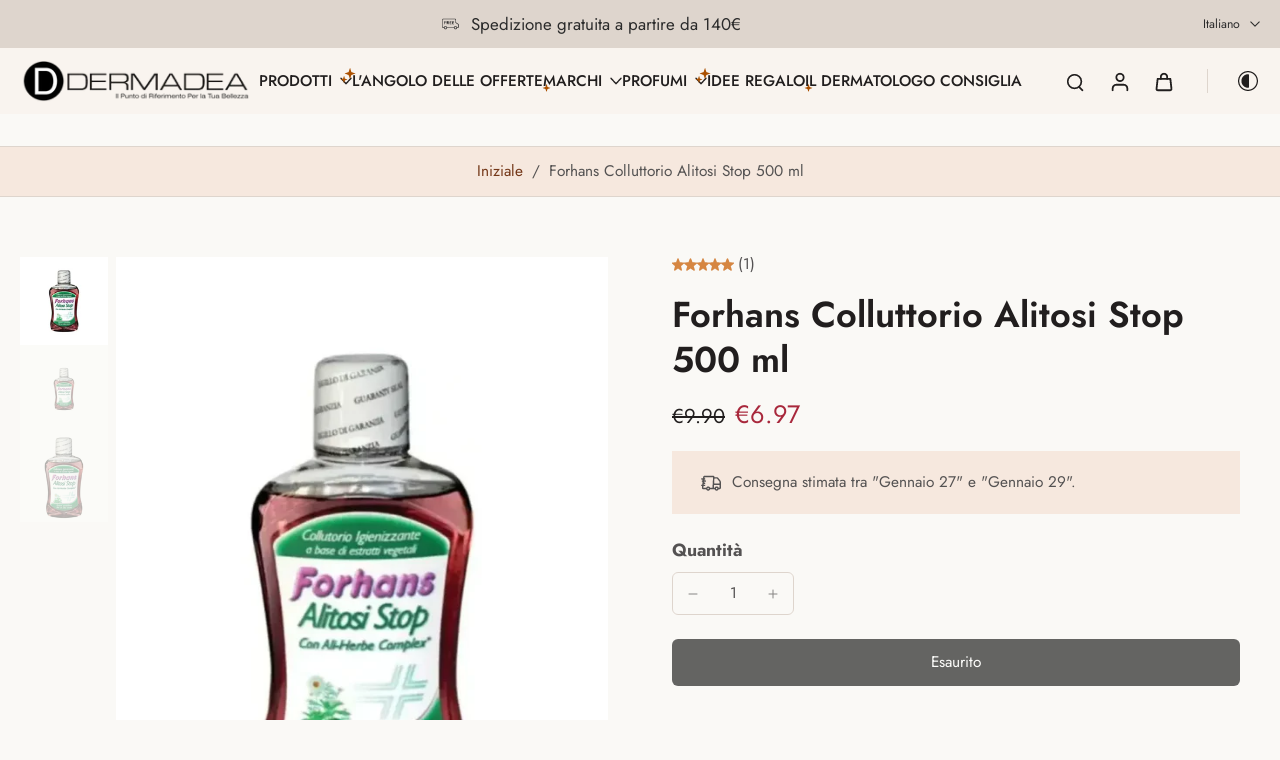

--- FILE ---
content_type: text/css
request_url: https://www.dermadea.com/cdn/shop/t/41/assets/theme.css?v=10006650647888633371762666690
body_size: 40588
content:
@charset "UTF-8";/*!
 * Splide.js
 * Version  : 4.1.3
 * License  : MIT
 * Copyright: 2022 Naotoshi Fujita
 */.splide__track--fade>.splide__list>.splide__slide{margin:0!important;opacity:0;z-index:0}.splide__track--fade>.splide__list>.splide__slide.is-active{opacity:1;z-index:1}.splide--rtl{direction:rtl}.splide__pagination li{display:inline-block;list-style-type:none;pointer-events:auto}.splide.is-initialized,.splide.is-rendered{visibility:visible}.splide{position:relative;visibility:hidden}.splide__list{backface-visibility:hidden;display:flex;height:100%;margin:0;padding:0}.splide__slide{backface-visibility:hidden;box-sizing:border-box;flex-shrink:0;list-style-type:none;margin:0;position:relative}.splide__track{overflow:hidden;position:relative;z-index:0}/*! tailwindcss v3.1.8 | MIT License | https://tailwindcss.com
 */*,:before,:after{box-sizing:border-box;border-width:0;border-style:solid;border-color:#e5e7eb}:before,:after{--tw-content: ""}html{line-height:1.5;-webkit-text-size-adjust:100%;-moz-tab-size:4;-o-tab-size:4;tab-size:4;font-family:ui-sans-serif,system-ui,-apple-system,BlinkMacSystemFont,Segoe UI,Roboto,Helvetica Neue,Arial,Noto Sans,sans-serif,"Apple Color Emoji","Segoe UI Emoji",Segoe UI Symbol,"Noto Color Emoji"}body{margin:0;line-height:inherit}hr{height:0;color:inherit;border-top-width:1px}abbr:where([title]){-webkit-text-decoration:underline dotted;text-decoration:underline dotted}h1,h2,h3,h4,h5,h6{font-size:inherit;font-weight:inherit}a{color:inherit;text-decoration:inherit}b,strong{font-weight:bolder}code,kbd,samp,pre{font-family:ui-monospace,SFMono-Regular,Menlo,Monaco,Consolas,Liberation Mono,Courier New,monospace;font-size:1em}small{font-size:80%}sub,sup{font-size:75%;line-height:0;position:relative;vertical-align:baseline}sub{bottom:-.25em}sup{top:-.5em}table{text-indent:0;border-color:inherit;border-collapse:collapse}button,input,optgroup,select,textarea{font-family:inherit;font-size:100%;font-weight:inherit;line-height:inherit;color:inherit;margin:0;padding:0}button,select{text-transform:none}button,[type=button],[type=reset],[type=submit]{-webkit-appearance:button;background-color:transparent;background-image:none}:-moz-focusring{outline:auto}:-moz-ui-invalid{box-shadow:none}progress{vertical-align:baseline}::-webkit-inner-spin-button,::-webkit-outer-spin-button{height:auto}[type=search]{-webkit-appearance:textfield;outline-offset:-2px}::-webkit-search-decoration{-webkit-appearance:none}::-webkit-file-upload-button{-webkit-appearance:button;font:inherit}summary{display:list-item}blockquote,dl,dd,h1,h2,h3,h4,h5,h6,hr,figure,p,pre{margin:0}fieldset{margin:0;padding:0}legend{padding:0}ol,ul,menu{list-style:none;margin:0;padding:0}textarea{resize:vertical}input::-moz-placeholder,textarea::-moz-placeholder{opacity:1;color:#9ca3af}input::placeholder,textarea::placeholder{opacity:1;color:#9ca3af}button,[role=button]{cursor:pointer}:disabled{cursor:default}img,svg,video,canvas,audio,iframe,embed,object{display:block;vertical-align:middle}img,video{max-width:100%;height:auto}*,:before,:after{--tw-border-spacing-x:0;--tw-border-spacing-y:0;--tw-translate-x:0;--tw-translate-y:0;--tw-rotate:0;--tw-skew-x:0;--tw-skew-y:0;--tw-scale-x:1;--tw-scale-y:1;--tw-pan-x: ;--tw-pan-y: ;--tw-pinch-zoom: ;--tw-scroll-snap-strictness:proximity;--tw-ordinal: ;--tw-slashed-zero: ;--tw-numeric-figure: ;--tw-numeric-spacing: ;--tw-numeric-fraction: ;--tw-ring-inset: ;--tw-ring-offset-width:0px;--tw-ring-offset-color:#fff;--tw-ring-color:rgb(59 130 246 / .5);--tw-ring-offset-shadow:0 0 #0000;--tw-ring-shadow:0 0 #0000;--tw-shadow:0 0 #0000;--tw-shadow-colored:0 0 #0000;--tw-blur: ;--tw-brightness: ;--tw-contrast: ;--tw-grayscale: ;--tw-hue-rotate: ;--tw-invert: ;--tw-saturate: ;--tw-sepia: ;--tw-drop-shadow: ;--tw-backdrop-blur: ;--tw-backdrop-brightness: ;--tw-backdrop-contrast: ;--tw-backdrop-grayscale: ;--tw-backdrop-hue-rotate: ;--tw-backdrop-invert: ;--tw-backdrop-opacity: ;--tw-backdrop-saturate: ;--tw-backdrop-sepia: }::backdrop{--tw-border-spacing-x:0;--tw-border-spacing-y:0;--tw-translate-x:0;--tw-translate-y:0;--tw-rotate:0;--tw-skew-x:0;--tw-skew-y:0;--tw-scale-x:1;--tw-scale-y:1;--tw-pan-x: ;--tw-pan-y: ;--tw-pinch-zoom: ;--tw-scroll-snap-strictness:proximity;--tw-ordinal: ;--tw-slashed-zero: ;--tw-numeric-figure: ;--tw-numeric-spacing: ;--tw-numeric-fraction: ;--tw-ring-inset: ;--tw-ring-offset-width:0px;--tw-ring-offset-color:#fff;--tw-ring-color:rgb(59 130 246 / .5);--tw-ring-offset-shadow:0 0 #0000;--tw-ring-shadow:0 0 #0000;--tw-shadow:0 0 #0000;--tw-shadow-colored:0 0 #0000;--tw-blur: ;--tw-brightness: ;--tw-contrast: ;--tw-grayscale: ;--tw-hue-rotate: ;--tw-invert: ;--tw-saturate: ;--tw-sepia: ;--tw-drop-shadow: ;--tw-backdrop-blur: ;--tw-backdrop-brightness: ;--tw-backdrop-contrast: ;--tw-backdrop-grayscale: ;--tw-backdrop-hue-rotate: ;--tw-backdrop-invert: ;--tw-backdrop-opacity: ;--tw-backdrop-saturate: ;--tw-backdrop-sepia: }*,*:before,*:after{border-color:rgba(var(--colors-line-and-border),1)}*:focus-visible{outline-offset:1px}@keyframes effectHover{to{left:125%}}@keyframes fadeIn{0%{opacity:0}to{opacity:1}}@keyframes hideMe{0%{opacity:1}99.99%{opacity:1}to{opacity:0;display:none}}@keyframes Xpulse{0%,to{opacity:1}50%{opacity:.5}}@keyframes fadeInY{0%{opacity:0;transform:translateY(var(--fade-translate-y, 20px))}to{opacity:1;transform:translateY(0)}}@keyframes moveUp{0%{opacity:.7;transform:translateY(100%)}to{opacity:1;transform:translateY(0)}}@keyframes slide-move-up{0%{transform:translateY(50px);opacity:0}to{transform:translateY(0);opacity:100%}}@supports (-webkit-touch-callout: none){.input-search,#x-cart-discount-field{font-size:16px}}.mg-blink .x-anm:has(.svg-star){margin-left:12px;margin-right:6px}.mg-blink:has(.x-icon-caret) .x-anm:has(.svg-star){margin-right:0}.icon-payment svg{fill:none}.scrollbar-stable{scrollbar-gutter:stable}.rotating-effect{width:110%;margin-left:-5%;transition:all .02s ease-in;position:relative}.transparent-header header.open-menu{background:rgba(var(--background-color-header));color:rgba(var(--colors-text))}.rtl .rotating-effect{margin-left:0;margin-right:-5%}.animate-Xpulse{animation:Xpulse 2s cubic-bezier(.4,0,.6,1) infinite}.slideshow-vertical-content{--colors-heading: var(--image-treatment-text)}.highlight-icon:hover .highlight-icon-tooltip{opacity:1;z-index:10}.pagination-card li{width:100%}.btn-pagination.is-active{background:rgba(var(--colors-transition-arrows),1)}.btn-pagination{background:rgba(var(--colors-transition-arrows),.1)}@media (min-width: 1024px){.disable-label-hover:hover .label-container{display:none}}.disable-label-hover:hover .label-container{transition:.3s}@media (min-width: 1024px){.disable-label-hover:hover .pagination-card{display:grid}}.disable-label-hover:hover .pagination-card{transition:.3s;z-index:10}.featured-collection .animate-fade-in{animation:fadeIn .5s ease-in}.animate-hide-me{animation:hideMe 3s forwards}.width-nutrition-bar{width:0}.contact-date-time::-webkit-datetime-edit{opacity:0}.contact-date-time.focus-input::-webkit-datetime-edit{-webkit-transition:.2s;transition:.2s;opacity:1}.contact-date-time.focus-input+.label-date,.contact-date-time:focus+.label-date,.rtl .contact-date-time+.label-date{font-size:.75rem;line-height:1rem;top:.75rem}.contact-date-time.focus-input,.contact-date-time:focus,.rtl .contact-date-time{padding-top:1.25rem;padding-bottom:.5rem}.width-nutrition-bar.active{transition:width 1s ease-in-out;width:var(--width--loading-bar)}@supports (-moz-appearance: none){.contact-date-time.input-date-time+.label-date{font-size:.75rem;line-height:1rem;top:.75rem}.contact-date-time.input-date-time{padding-top:1.25rem;padding-bottom:.5rem}}@keyframes colorPulse{0%{color:rgba(var(--colors-text),.6)}50%{color:rgb(var(--colors-pulse-speech))}to{color:rgba(var(--colors-text),.6)}}body{line-height:1.375;font-family:var(--font-body-family);font-style:var(--font-body-style);font-weight:var(--font-body-weight);background:rgba(var(--colors-background));color:rgb(var(--colors-text))}.shipping-rate option{background-color:rgba(var(--background-color),1)}header{grid-template-columns:2fr 3fr 2fr}.mobile-center-left #SearchOpen{position:absolute;left:2.5rem}.choose-options-mobile button.mobile-center-left #SearchOpen{display:none}@media (min-width: 768px){.mobile-center-left #SearchOpen{position:relative;left:auto;top:auto}}.mobile-center-right #SearchOpen{position:absolute;right:2.5rem}.choose-options-mobile button.mobile-center-right #SearchOpen{display:none}@media (min-width: 768px){.mobile-center-right #SearchOpen{position:relative;right:auto;top:auto}}.search__speech.search__speech-listening{animation:colorPulse 2s infinite;opacity:1}.position-left .child{left:-100%}.position-left .icon-child{transform:rotate(90deg)}.active-image .image-table,.active-row .icon-tick{opacity:100}.active-row.hidden{display:flex}.list-style-none li{list-style:none}.list-style-none ul{padding-left:0}.drop-zone-wrap--inactive .drop-zone{height:0;overflow:hidden;opacity:0;border:none}.drop-zone-wrap--inactive .drop-zone__thumb{display:flex}.drop-zone-wrap--error .drop-zone,.required-picker~.drop-zone{border-color:rgba(var(--color-error))}.drop-zone-wrap--error .error-max-file{display:block}.required-picker~.text-required{display:block}.customization-picker.required-picker{border-color:rgba(var(--color-error))}.labe-stl .x-badge-text{padding:.25rem 1rem}.labe-stl img{height:3rem;width:auto;-o-object-fit:contain;object-fit:contain}.labe-stl .icon-label{height:calc(var(--base-font-size-mobile) * 1.2);width:calc(var(--base-font-size-mobile) * 1.2)}.labe-stl .x-badge-container{text-align:start}.labe-stl .label-img{width:100%}.next-price .x-badge-container{display:flex}.image-comparison .before-after__slider{position:absolute;z-index:40;-webkit-appearance:none;-moz-appearance:none;appearance:none;top:0;left:0;width:100%;height:100%;background:transparent;outline:none;margin:0;transition:all ease 0s;overflow:hidden;padding:0;border:0;cursor:col-resize;opacity:0}.image-comparison .before-after__slider:focus,.image-comparison .before-after__slider:focus-visible{z-index:40}.image-comparison .before-after__slider::-webkit-slider-thumb{-webkit-appearance:none;appearance:none;width:2.5rem;height:100vh}input[type=range].before-after__slider::-webkit-slider-thumb{cursor:col-resize;background:none;border:none;pointer-events:all;-webkit-appearance:none;box-shadow:none;border-color:none}.image-comparison .vertical.before-after__slider::-webkit-slider-thumb{-webkit-appearance:none;cursor:row-resize;appearance:none;width:100vw;height:2.5rem;opacity:0}.mobile-bottom .btn-quickadd{bottom:8px}.animate_transition_image{opacity:0;transition-property:opacity;transition-timing-function:ease-in-out;transition-duration:var(--transition-card-loading)}.animate_zoom_image{transform:scale(var(--zoom, 1));transform-origin:var(--x) var(--y);opacity:0}.animate_zoom_image:hover{opacity:1;--zoom: 2;transition:transform .5s ease,opacity .5s ease}.active.animate_transition_image{opacity:1;will-change:opacity}.animate_slideshow__box,.animate_transition_slide__box{opacity:0;transform:translate(-4rem);transition-property:transform,opacity;transition-timing-function:ease-in;transition-duration:var(--transition-slideshow)}.animate_slideshow__box,.animate_transition_slide__box-right{opacity:0;transform:translate(4rem);transition-property:transform,opacity;transition-timing-function:ease-in;transition-duration:var(--transition-slideshow)}.slide-animation{transition-property:transform,opacity}.active.animate_transition_slide__box,.active.animate_transition_slide__box-right,.x-splide-slide.is-active .animate_slideshow__box,.disable-animation-slideshow .animate_transition_slide__box,.disable-animation-slideshow .animate_transition_slide__box-right,.is-active>.hero-text>.table-cell>.animate_transition_slide__box{opacity:1;transform:translate(0);will-change:transform,opacity}.animate_slideshow__image,.animate_transition_slide__image{transform:scale(1.2);transition-property:transform opacity;transition-timing-function:ease-in;transition-duration:var(--transition-slideshow)}.preload-image .animate_slideshow__image,.preload-image .animate_transition_slide__image,.disable-animation-slideshow .animate_slideshow__image,.disable-animation-slideshow .animate_transition_slide__image{transform:scale(1)}.x-splide-slide.is-active .animate_slideshow__image,.active.animate_transition_slide__image,.is-active>.relative>.animate_transition_slide__image{transform:scale(1)}.x-splide-slide.is-active .animate_transition_three_fold_text,.active.animate_transition_three_fold_text,.disable-animation-slideshow .animate_transition_three_fold_text{transform:translateY(0);opacity:1;will-change:transform,opacity}.animate-paginate-slideshow{transform:translateY(100%);transition-property:transform,opacity;transition-timing-function:ease-in;transition-duration:.4s}.active.animate-paginate-slideshow{transform:translateY(0);will-change:transform}.animate_transition_three_fold_text{transform:translateY(100%);opacity:0;transition-property:transform,opacity;transition-timing-function:ease-in;transition-duration:var(--transition-slideshow)}.animate_transition_three_fold_right{opacity:0;transform:translate(100%);transition-property:transform,opacity;transition-timing-function:ease-in;transition-duration:var(--transition-slideshow)}.disable-animation-slideshow .animate_transition_three_fold_right,.disable-animation-slideshow .animate_transition_three_fold_left,.rtl .disable-animation-slideshow .animate_transition_three_fold_right,.rtl .disable-animation-slideshow .animate_transition_three_fold_left{transform:translate(0);opacity:1}.animate_transition_three_fold_left{opacity:0;transform:translate(-100%);transition-property:transform,opacity;transition-timing-function:ease-in;transition-duration:var(--transition-slideshow)}.rtl .animate_transition_three_fold_right{transform:translate(-100%)}.rtl .animate_transition_three_fold_left{transform:translate(100%)}.x-splide-slide.is-active .animate_transition_three_fold_right,.x-splide-slide.is-active .animate_transition_three_fold_left,.active.animate_transition_three_fold_right,.active.animate_transition_three_fold_left{opacity:1;transform:translate(0);will-change:transform,opacity}.x-splide-slide.is-active .active-slide-fade{display:block}.x-splide-slide:not([aria-roledescription]) .active-slide-fade-first{display:block}.section-header{color:rgba(var(--colors-text))}.background-header{background:rgb(var(--background-color-header))}.sticky-header{position:fixed;z-index:50;top:0;width:100%;color:rgba(var(--colors-text));box-shadow:0 5px 15px rgba(var(--colors-text),.1)}.sticky-header.on-scroll-up-animation{transition:all .4s ease-in-out}.sticky-header.always-animation{animation:slideDown .4s ease-out}.sticky-header.header-up{top:calc(-1 * (var(--top-header) - var(--announcement-height)))}.sticky-header .sticky-header-content{position:relative}.transparent-header .sticky-header-active .logo-name,.dark .transparent-header .sticky-header-active .logo-name{color:rgb(var(--colors-heading))}.color-text-header,h1.color-text-header,.transparent-header .sticky-header-active .header,.dark .transparent-header .sticky-header-active .header{color:rgba(var(--colors-text))}#shopify-section-header .button.button-solid:hover{color:rgb(var(--colors-button-text-hover))}.background-footer{background:rgb(var(--background-color-footer))}.menu-opening.menu-drawer{transform:translate(0);visibility:visible;transition-property:transform,visibility;transition-duration:.5s;transition-timing-function:ease}.menu-drawer{transition:.5s ease-in-out}.text-column-with-icon,.map,.featured-product,.image-with-text,.age-popup,.promo-popup,.testimonial,.text-column-with-image,.product-description,.collection-description,.promotion-block,.block-collection-link{--colors-text: var(--colors-text-secondary);--colors-heading: var(--colors-heading-secondary)}.sticky-footer,.sticky-footer h1,.sticky-footer h2,.sticky-footer h3,.sticky-footer h4,.sticky-footer h5,.sticky-footer h6{color:rgb(var(--colors-text-footer))}@keyframes slideDown{0%{transform:translateY(-100%)}to{transform:translateY(0)}}.dot{background:rgba(var(--color-cart-dot),.2)}.dot.swiper-pagination-bullet-active{background:rgba(var(--color-cart-dot),1)}h1,.h1,h2,.h2,h3,.h3,h4,.h4,h5,.h5,h6,.h6,.category-title{text-transform:var(--heading-text-tranform);font-family:var(--font-heading-family);font-style:var(--font-heading-style);font-weight:var(--font-heading-weight);color:rgba(var(--colors-heading));overflow-wrap:break-word;line-height:1.25}h1 *::-moz-selection,.h1 *::-moz-selection,h2 *::-moz-selection,.h2 *::-moz-selection,h3 *::-moz-selection,.h3 *::-moz-selection,h4 *::-moz-selection,.h4 *::-moz-selection,h5 *::-moz-selection,.h5 *::-moz-selection,h6 *::-moz-selection,.h6 *::-moz-selection,.category-title *::-moz-selection{background-color:rgba(var(--colors-heading),.2)}h1 *::selection,.h1 *::selection,h2 *::selection,.h2 *::selection,h3 *::selection,.h3 *::selection,h4 *::selection,.h4 *::selection,h5 *::selection,.h5 *::selection,h6 *::selection,.h6 *::selection,.category-title *::selection{background-color:rgba(var(--colors-heading),.2)}h1::-moz-selection,.h1::-moz-selection,h2::-moz-selection,.h2::-moz-selection,h3::-moz-selection,.h3::-moz-selection,h4::-moz-selection,.h4::-moz-selection,h5::-moz-selection,.h5::-moz-selection,h6::-moz-selection,.h6::-moz-selection,.category-title::-moz-selection{background-color:rgba(var(--colors-heading),.2)}h1::selection,.h1::selection,h2::selection,.h2::selection,h3::selection,.h3::selection,h4::selection,.h4::selection,h5::selection,.h5::selection,h6::selection,.h6::selection,.category-title::selection{background-color:rgba(var(--colors-heading),.2)}h1,.h1{font-size:var(--h1-font-size-mobile)}h2,.h2{font-size:var(--h2-font-size-mobile)}h3,.h3{font-size:var(--h3-font-size-mobile)}h4,.h4{font-size:var(--h4-font-size-mobile)}h5,.h5{font-size:var(--h5-font-size-mobile)}h6,.h6{font-size:var(--h6-font-size-mobile)}[role=button],[type=button],.button{border-radius:var(--border-radius);font-family:var(--font-button);font-weight:var(--font-button-weight);font-style:var(--font-button-style);position:relative;z-index:10;-webkit-user-select:none;-moz-user-select:none;user-select:none}.is-active>[role=button]>.animate_transition_slide__image,.is-active>[type=button]>.animate_transition_slide__image,.is-active>.button>.animate_transition_slide__image{transform:scale(1)}button{border-radius:0;border-style:none;background:transparent}button.button-outline,.button.button-outline{background:rgba(var(--background-secondary-button),1);color:rgb(var(--colors-secondary-button));box-shadow:inset 0 0 0 1px rgba(var(--colors-line-secondary-button),1);border:none;transition:.3s}.button.button-outline:hover,button.button-outline:hover{box-shadow:inset 0 0 0 1px rgba(var(--colors-line-secondary-button),1);background:rgba(var(--background-secondary-button),1);transition:.3s}.button.button-text-link,button.button-text-link{color:rgb(var(--colors-text-link));position:relative;display:inline-flex;border-color:transparent;padding:10px 15px}.button.button-text-link:hover .btn-text-link-effect-1,button.button-text-link:hover .btn-text-link-effect-1{top:-100%;transition:all .4s ease-in-out}.button.button-text-link:hover .btn-text-link-effect-2,button.button-text-link:hover .btn-text-link-effect-2{top:0;transition:all .4s ease-in-out}.button.button-text-link:before,button.button-text-link:before{content:"";position:absolute;right:0;bottom:0;width:100%;height:2px;background-color:rgb(var(--colors-text-link));transition:all ease .4s}.button.button-text-link:after,button.button-text-link:after{content:"";width:0;left:0;transition:all ease .8s;position:absolute;right:0;bottom:0;height:2px;background-color:rgb(var(--colors-text-link))}.button.button-text-link:hover:after,button.button-text-link:hover:after{width:100%}.button.button-text-link:hover:before,button.button-text-link:hover:before{width:0}.header__inline-menu{font-family:var(--font-menu);font-weight:var(--font-menu-weight);font-style:var(--font-menu-style)}.font_menu-normal{font-weight:var(--font-body-weight)}.font-inherit{font-weight:inherit}@keyframes initial-loading{0%{transform:translate(-6.4rem)}50%{transform:translate(2.6rem)}to{transform:translate(-6.4rem)}}.paginate-testimonial.is-active{background:var(--colors-button-hover)}.text-default{font-size:var(--base-font-size-mobile)}.text-small{font-size:var(--font-size-small-mobile)}.text-medium{font-size:var(--font-size-medium-mobile)}.text-normal{font-size:var(--font-size-normal-mobile)}.text-large{font-size:var(--font-size-large-mobile)}.loading-bar{background-color:rgba(var(--colors-text),.2);position:relative;display:inline-block;height:.125rem;width:10rem;overflow:hidden}.is-active>.loading-bar>.animate_transition_slide__image{transform:scale(1)}.loading-bar:before{content:"";transform:translate(-5.4rem);animation:initial-loading 1.5s ease infinite;background-color:rgba(var(--colors-text),1);position:absolute;height:100%;width:4rem}.choose-options-mobile button.loading-bar:before{display:none}.loading-cover{transition-property:opacity,visibility;transition-timing-function:ease;pointer-events:none;height:50%;width:100%;text-align:center;transition-duration:1s}a.effect-inline:hover{animation:line-in .4s cubic-bezier(.77,0,.175,1);animation-fill-mode:forwards}.base-link a{position:relative}p.nav-link:not(.effect-inline):after,a.nav-link:not(.effect-inline):after,.base-link a:after,a.effect-inline:after{content:"";display:block;position:absolute;transform:scaleX(0);left:0;right:0;bottom:-1px;border-bottom:1px solid rgba(var(--colors-text-link),1);transform-origin:100% 0%;transition:transform .15s linear}.rte a,.button-link{background:linear-gradient(to right,#0000,#0000),linear-gradient(to right,rgba(var(--colors-text-link),1),rgba(var(--colors-text-link),1),rgba(var(--colors-text-link),1));background-size:100% .1em,0 .1em;background-position:100% 100%,100% 100%;background-repeat:no-repeat;transition:background-size .25s}a.effect-inline,p.effect-inline{color:rgb(var(--colors-text-link))}parallax-movement{transition:all .25s ease;height:var(--height-parallax);display:block;width:100%}input[type=search]::-webkit-search-cancel-button{-webkit-appearance:none;appearance:none}.eurus [type=checkbox],.eurus [type=radio]{-webkit-appearance:none}.eurus [type=text],.eurus [type=email],.eurus [type=url],.eurus [type=password],.eurus [type=number],.eurus [type=date],.eurus [type=datetime-local],.eurus [type=month],.eurus [type=search],.eurus [type=tel],.eurus [type=time],.eurus [type=week],.eurus [multiple],.eurus textarea{-webkit-appearance:none;-moz-appearance:none;appearance:none;-webkit-border-radius:0}.eurus select{-webkit-appearance:none}.checkbox_shipping_insurance:checked+label:after{display:block}.checkbox_shipping_insurance:checked+label{background-color:rgba(var(--colors-button));border-color:rgba(var(--colors-button))}.checkbox-checked:checked:after{content:"";position:absolute;top:40%;left:50%;height:40%;width:60%;--tw-translate-x:-50%;--tw-translate-y:-50%;--tw-rotate:-45deg;transform:translate(var(--tw-translate-x),var(--tw-translate-y)) rotate(var(--tw-rotate)) skew(var(--tw-skew-x)) skewY(var(--tw-skew-y)) scaleX(var(--tw-scale-x)) scaleY(var(--tw-scale-y));border-left-width:2px;border-bottom-width:2px;border-style:solid;border-color:rgba(var(--colors-background))}.choose-options-mobile button.checkbox-checked:checked:after{display:none}.radio-checked:checked:after{content:"";background-color:rgba(var(--colors-text-link));position:absolute;top:50%;left:50%;height:50%;width:50%;--tw-translate-x:-50%;--tw-translate-y:-50%;transform:translate(var(--tw-translate-x),var(--tw-translate-y)) rotate(var(--tw-rotate)) skew(var(--tw-skew-x)) skewY(var(--tw-skew-y)) scaleX(var(--tw-scale-x)) scaleY(var(--tw-scale-y));border-radius:9999px}.choose-options-mobile button.radio-checked:checked:after{display:none}.hide-scrollbar::-webkit-scrollbar,.hide-scrollbar::-moz-scrollbar{display:none}.active-row.hide-scrollbar::-webkit-scrollbar,.active-row .hide-scrollbar::-moz-scrollbar{display:flex}.hide-scrollbar{-ms-overflow-style:none;overflow:auto}.hide-spin-input::-webkit-outer-spin-button,.hide-spin-input::-webkit-inner-spin-button{-webkit-appearance:none;margin:0}.x-section{margin-top:var(--advanced-sections-spacing);margin-bottom:var(--advanced-sections-spacing)}.image-treatment-overlay{background:rgba(var(--image-treatment-overlay))}.image-treatment-text{color:rgba(var(--image-treatment-text))}.paginate-underline-active,.paginate-underline:hover{border-color:var(--colors-button-hover);color:var(--colors-button-hover)}*{scrollbar-width:auto}.outer-spin-button::-webkit-outer-spin-button,.outer-spin-button::-webkit-inner-spin-button{-webkit-appearance:none}.outer-spin-button{-moz-appearance:textfield}::-moz-selection{background-color:rgba(var(--colors-text),.2)}::selection{background-color:rgba(var(--colors-text),.2)}.image-treatment-text::-moz-selection{background-color:rgba(var(--image-treatment-text),.2)}.image-treatment-text::selection{background-color:rgba(var(--image-treatment-text),.2)}svg{fill:currentColor}.divider{transform:translateY(var(--divider-spacing)px)}.size-chart table tr{border-width:1px}.x-slider-item .pagination-link:hover:after{transform:scaleX(1);transform-origin:0% 50%}.x-slider-item .pagination-link:after{content:"";display:block;position:absolute;transform:scaleX(0);left:0;right:0;bottom:0;border-bottom:1px solid currentColor;transform-origin:100% 0%;transition:transform .15s linear}.x-slider-item.active-hotspot .pagination-link:after{transform:scaleX(1);transform-origin:0% 50%}.additional-note.rte p{margin:0}.text-body{line-height:1.375;font-family:var(--font-body-family);font-style:var(--font-body-style);font-weight:var(--font-body-weight);background:rgba(var(--colors-background));color:rgb(var(--colors-text))}.anm-fade-element{visibility:hidden;opacity:0;transform:translateY(var(--fade-translate-y, 20px));transition:opacity var(--transition-card-loading) ease,transform var(--transition-card-loading) ease,visibility var(--transition-card-loading) ease;animation:fadeInY var(--transition-card-loading) cubic-bezier(.4,0,.2,1) both paused;animation-delay:.15s;will-change:opacity,transform,visibility}.anm-fade-element.is-visible{animation-play-state:running;transform:translateY(0);opacity:1;visibility:visible}.anm-fade-paragraph .anm-fade-element{--fade-translate-y: 20px}.anm-move-up{opacity:.7;animation:moveUp 1s cubic-bezier(.3,1,.3,1) both paused;animation-delay:.15s;will-change:transform,opacity}.anm-move-up.active-anm-heading{animation-play-state:running;opacity:1}.highlight.hl-font{font-family:var(--font-heading-highlight);font-style:var(--font-heading-highlight-style);font-weight:var(--font-heading-highlight-weight);color:var(--color-highlight);font-size:var(--heading-highlight-font-size)}.svg-underline path{stroke-dasharray:3000;stroke-dashoffset:3000;transition:stroke-dashoffset 1.5s ease-in-out}.svg-circle path{stroke-dasharray:2000;stroke-dashoffset:-2000;transition:stroke-dashoffset 1.5s ease-in-out}.highlight-anm-start .svg-star{opacity:1}.highlight-anm-start .svg-star.animation-bling{animation:bling 1s ease-in-out infinite}@keyframes bling{0%,to{opacity:1}50%{opacity:0}}.rotateY-180{transform:rotateY(180deg)}.highlight-anm-end .svg-underline path{stroke-dashoffset:3000;transition-delay:0s;transition:stroke-dashoffset 1.5s cubic-bezier(.2,.8,.4,1)}.highlight-anm-end .svg-circle path{stroke-dashoffset:-2000}.highlight-anm-start .svg-underline path,.highlight-anm-start .svg-circle path{stroke-dashoffset:0}.highlight-anm-start.hl-underline{transition:color .3s cubic-bezier(.06,.14,.8,.91);transition-delay:.4s;color:var(--color-highlight)}.highlight-anm-end.hl-underline{transition:color .3s cubic-bezier(.06,.14,.8,.91);transition-delay:.4s}button.button-arrow-mobile,.button.button-arrow-mobile{color:rgb(var(--colors-button-text-hover));background:var(--colors-button-hover);border-radius:50px}.estimate-content p{display:inline-block}@media (max-width: 767px){.label-stl-desktop .label-container,.label-stl-desktop .x-badge-container{display:none}}.skeleton-image{background-color:#c9c9c9;z-index:-1}.animate_transition_card__image{transform:scale(1.1);transition-property:transform;transition-timing-function:ease-in;transition-duration:var(--transition-card-loading)}.active.lazy_active.animate_transition_card__image{transform:scale(1);opacity:1;will-change:transform,opacity}@media (min-width: 1024px){h1,.h1{font-size:var(--h1-font-size)}h2,.h2{font-size:var(--h2-font-size)}h3,.h3{font-size:var(--h3-font-size)}h4,.h4{font-size:var(--h4-font-size)}h5,.h5{font-size:var(--h5-font-size)}h6,.h6{font-size:var(--h6-font-size)}.text-default{font-size:var(--base-font-size)}.text-small{font-size:var(--font-size-small)}.text-medium{font-size:var(--font-size-medium)}.text-normal{font-size:var(--font-size-normal)}.text-large{font-size:var(--font-size-large)}.base-link a:hover{color:rgb(var(--colors-text-link))}p.nav-link:not(.effect-inline):hover:after,.base-link a:hover:after,a.nav-link:not(.effect-inline):hover:after,a.effect-inline:hover:after{transform:scaleX(1);transform-origin:0% 50%;color:rgb(var(--colors-text-link))}.rte a:hover,.button-link:hover{background-size:0 .1em,100% .1em;background-position:100% 100%,0% 100%}.hover-text-link:hover{color:rgb(var(--colors-text-link))}button.button-arrow,.button.button-arrow{background:rgb(var(--colors-text),.3);color:rgb(var(--colors-text));box-shadow:none;border-radius:50px}button.button-arrow:hover,.button.button-arrow:hover{color:rgb(var(--colors-button-text-hover));background:var(--colors-button-hover)}button.button-outline,.button.button-outline{color:rgb(var(--colors-secondary-button));box-shadow:inset 0 0 0 1px rgba(var(--colors-line-secondary-button),.5);background:rgba(var(--background-secondary-button),.7)}.button-action,button.button-solid,.button.button-solid{border:none;background:var(--colors-button-hover)}button.none_border,.button.none_border{border-width:0px}button.none_transition:before,.button.none_transition:before{transition-property:none}.mobile-bottom .btn-quickadd{bottom:unset}.animate_transition_slide__image_three_fold_right{transform-origin:0 100%;transform:rotate(5deg);overflow:hidden;scale:1.1}.animate_transition_slide__image_three_fold_left{transform-origin:100% 100%;transform:rotate(-5deg);overflow:hidden;scale:1.1}.rtl .animate_transition_slide__image_three_fold_left{transform-origin:0 100%;transform:rotate(5deg)}.rtl .animate_transition_slide__image_three_fold_right{transform-origin:100% 100%;transform:rotate(-5deg)}.x-splide-slide.is-active .animate_transition_slide__image_three_fold_left,.x-splide-slide.is-active .animate_transition_slide__image_three_fold_right,.active.animate_transition_slide__image_three_fold_left,.active.animate_transition_slide__image_three_fold_right{scale:1.1}}@media screen and (hover: none) and (min-width: 1024px){.button--quickview.group-hover\:lg\:block,.button--quickview.lg\:group-hover\:block{display:block}.button-quickview-icon.lg\:group-hover\:opacity-100,.quick-view-container.lg\:group-hover\:opacity-100{opacity:1}.button-quickview-icon.lg\:group-hover\:opacity-100,.quick-view-container.lg\:group-hover\:translate-y-0{transform:translateY(0)}}@media (min-width: 1025px){button.button_rounded:before{border-radius:9999px;transition-property:none}button.button-rounded-desktop{border-radius:var(--border-radius)}}.hide-btn .choose_option_atc,.hide-icon .choose_option_atc{display:none}.hide-btn .choose_option_quickview,.hide-icon .choose_option_quickview{display:block}@media (min-width: 1024px){.hide-btn .choose_option_atc{display:none}.hide-btn .choose_option_quickview{display:block}.hide-icon .choose_option_quickview{display:none}.hide-icon .choose_option_atc{display:block}}@media (min-width: 1280px){.hide-btn .choose_option_atc{display:block}.hide-btn .choose_option_quickview{display:none}.hide-icon .choose_option_atc{display:block}.hide-icon .choose_option_quickview{display:none}}.bottom_atc .choose_option_atc{display:block}.bottom_atc .choose_option_quickview{display:none}.text-highlight{background-clip:text;background-repeat:no-repeat;-webkit-background-clip:text;background-image:linear-gradient(to right,rgba(var(--colors-heading)) var(--highlight-fill-stop),rgba(var(--colors-heading),.3) var(--highlight-unfill-stop))}.rtl .text-highlight{background-image:linear-gradient(to left,rgba(var(--colors-heading)) var(--highlight-fill-stop),rgba(var(--colors-heading),.3) var(--highlight-unfill-stop));background-position:right}.x-card-highlighted-featured .rte p{margin-top:0}.x-card-highlighted-featured .rte ul{margin-top:.5rem;margin-bottom:.5rem}.x-card-highlighted-featured .rte li{margin-top:.25rem;margin-bottom:.25rem}.x-card-highlighted-featured .rte li:last-child{margin-bottom:0}.faq-category{padding-top:.75rem}.faq-item+.faq-category,.faq-category+.faq-category,.x-block-faq-content+.faq-category{margin-top:1.25rem}.faq-category:has(+.faq-item),.faq-category:has(+.faq-category),.faq-category:has(+.x-block-faq-content){padding-bottom:.75rem}@media (min-width: 768px){.faq-category{padding-top:1.25rem}.faq-item+.faq-category,.faq-category+.faq-category,.x-block-faq-content+.faq-category{margin-top:1.75rem}.faq-category:has(+.faq-item),.faq-category:has(+.faq-category),.faq-category:has(+.x-block-faq-content){padding-bottom:1.25rem}}.icon-animation{will-change:transform;transition:transform .25s ease}.icon-animation:hover{transform:scale(1.07)}.icon-close-animation{transition:transform .5s cubic-bezier(.3,1,.3,1);width:16px;height:16px}.icon-close-container{padding:12px}.modern-icon-set .icon-close-animation{width:16px;height:16px}.modern-icon-set .icon-close-container{padding:12px}.group-close-btn:hover .icon-close-animation{transform:rotate(180deg)}.x-slide-animation{opacity:0}.is-ready-to-animate .x-slide-animation{animation:slide-move-up .5s ease-in-out;animation-delay:var(--delay-time);will-change:transform,opacity;animation-fill-mode:forwards}.button.button-solid.disable-btn-animation:before,button.button-solid.disable-btn-animation:before,.button.button-solid.disable-btn-animation:hover .button-text:after,button.button-solid.disable-btn-animation:hover .button-text:after{display:none}.button.button-solid.disable-btn-animation:hover,button.button-solid.disable-btn-animation:hover{color:rgb(var(--colors-button-text));background-color:rgba(var(--colors-button))}.button.button-solid.disable-btn-animation:hover .button-icon,button.button-solid.disable-btn-animation:hover .button-icon{opacity:0}.button.button-outline.disable-btn-animation:hover,button.button-outline.disable-btn-animation:hover{color:rgb(var(--colors-secondary-button));box-shadow:inset 0 0 0 1px rgba(var(--colors-line-secondary-button),.5);background:rgba(var(--background-secondary-button),.7)}.button.button-text-link.disable-btn-animation:hover .btn-text-link-effect-1,button.button-text-link.disable-btn-animation:hover .btn-text-link-effect-1{top:0}.button.button-text-link.disable-btn-animation:hover .btn-text-link-effect-2,button.button-text-link.disable-btn-animation:hover .btn-text-link-effect-2{top:100%}.button.button-text-link.disable-btn-animation:hover:before,button.button-text-link.disable-btn-animation:hover:before{width:100%}button.button-solid.disable-action-btn-animation:disabled:before,button.button-solid.disable-action-btn-animation:disabled:hover .button-text:after{display:none}button.button-solid.disable-action-btn-animation:disabled:hover{color:rgb(var(--colors-button-text));background-color:rgba(var(--colors-button))}button.button-solid.disable-action-btn-animation:disabled:hover .button-icon{opacity:0}button.button-outline.disable-action-btn-animation:disabled:hover{color:rgb(var(--colors-secondary-button));box-shadow:inset 0 0 0 1px rgba(var(--colors-line-secondary-button),.5);background:rgba(var(--background-secondary-button),.7)}button.button-text-link.disable-action-btn-animation:disabled:hover .btn-text-link-effect-1{top:0}button.button-text-link.disable-action-btn-animation:disabled:hover .btn-text-link-effect-2{top:100%}button.button-text-link.disable-action-btn-animation:disabled:hover:before{width:100%}.border-loading{border-style:solid;border-top-color:transparent!important;border-width:2px;border-radius:50%}.container{width:100%}.\!container{width:100%!important}@media (min-width: 640px){.container{max-width:640px}.\!container{max-width:640px!important}}@media (min-width: 768px){.container{max-width:768px}.\!container{max-width:768px!important}}@media (min-width: 1024px){.container{max-width:1024px}.\!container{max-width:1024px!important}}@media (min-width: 1280px){.container{max-width:1280px}.\!container{max-width:1280px!important}}@media (min-width: 1536px){.container{max-width:1536px}.\!container{max-width:1536px!important}}.bg-none{background:none}.\!bg-none{background:none!important}.bg-image-treatment{background:rgba(var(--image-treatment-text))}.bg-theme-secondary{color:rgb(var(--colors-text-secondary));background:rgba(var(--colors-background-secondary))}.bg-theme-secondary h1,.bg-theme-secondary .h1,.bg-theme-secondary h2,.bg-theme-secondary .h2,.bg-theme-secondary h3,.bg-theme-secondary .h3,.bg-theme-secondary h4,.bg-theme-secondary .h4,.bg-theme-secondary h5,.bg-theme-secondary .h5,.bg-theme-secondary h6,.bg-theme-secondary .h6{color:rgba(var(--colors-heading-secondary))}.page-width{max-width:calc(var(--page-width) + 40px);margin-left:auto;margin-right:auto;padding-right:1.25rem;padding-left:1.25rem}.page-width-mobile{margin-left:auto;margin-right:auto;padding-right:1.25rem;padding-left:1.25rem}.full-width-mobile.page-width{padding-right:0;padding-left:0}@media (min-width: 768px){.full-width-mobile.page-width{padding-right:1.25rem;padding-left:1.25rem}}.full-width-mobile.full-width{padding-right:0;padding-left:0}@media (min-width: 768px){.full-width-mobile.full-width{padding-right:1.25rem;padding-left:1.25rem}}.carousel-mobile.page-width-mobile{padding-left:0;padding-right:0}@media (min-width: 768px){.carousel-mobile.page-width-mobile{padding-left:1.25rem;padding-right:1.25rem}}.carousel-mobile.full-width-mobile{padding-left:0;padding-right:0}@media (min-width: 768px){.carousel-mobile.full-width-mobile{padding-left:1.25rem;padding-right:1.25rem}}.full-width{padding-left:1.25rem;padding-right:1.25rem}.rtl{direction:rtl}.ltr{direction:ltr}.link-active,.effect-inline{color:rgb(var(--colors-text-link))}.shopify-challenge__error,.shopify-challenge__container .shopify-challenge__message{margin-bottom:1rem;margin-top:1rem}.shopify-challenge__container .shopify-challenge__button{background:var(--colors-button-hover);color:rgb(var(--colors-button-text-hover));margin-top:1.25rem;cursor:pointer;padding:.625rem 1.5rem;line-height:1.5}@media (min-width: 1024px){.shopify-challenge__container .shopify-challenge__button{padding-top:.75rem;padding-bottom:.75rem}}#MainContent .shopify-challenge__container,.shopify-challenge__container .g-recaptcha{margin-bottom:1.25rem}@media (min-width: 1024px){.image-first-hover{transition-property:all;transition-timing-function:cubic-bezier(.4,0,.2,1);transition-duration:.15s;transition-duration:var(--transition-image-hover);transition-timing-function:cubic-bezier(0,0,.2,1)}.group:hover .image-first-hover{opacity:0}}.image-first-hover.first-img{opacity:0;transition-property:all;transition-timing-function:cubic-bezier(.4,0,.2,1);transition-duration:.15s;transition-duration:var(--transition-image-hover);transition-timing-function:cubic-bezier(0,0,.2,1)}@media (min-width: 1024px){.image-hover{transition-property:transform;transition-timing-function:cubic-bezier(.4,0,.2,1);transition-duration:.15s;transition-duration:var(--transition-image-hover);transition-timing-function:cubic-bezier(0,0,.2,1);will-change:transform}.image-hover:hover,.group:hover .image-hover{--tw-scale-x:var(--image-zoom);--tw-scale-y:var(--image-zoom);transform:translate(var(--tw-translate-x),var(--tw-translate-y)) rotate(var(--tw-rotate)) skew(var(--tw-skew-x)) skewY(var(--tw-skew-y)) scaleX(var(--tw-scale-x)) scaleY(var(--tw-scale-y))}}.image-hover.first-img{--tw-scale-x:var(--image-zoom);--tw-scale-y:var(--image-zoom);transform:translate(var(--tw-translate-x),var(--tw-translate-y)) rotate(var(--tw-rotate)) skew(var(--tw-skew-x)) skewY(var(--tw-skew-y)) scaleX(var(--tw-scale-x)) scaleY(var(--tw-scale-y));transition-property:transform;transition-timing-function:cubic-bezier(.4,0,.2,1);transition-duration:.15s;transition-duration:var(--transition-image-hover);transition-timing-function:cubic-bezier(0,0,.2,1)}@media (min-width: 1024px){.image-hover.first-img{will-change:transform}}.image-second-hover{will-change:transform}@media screen and (hover: none) and (min-width: 1024px){.button-quickview-icon.image-second-hover,.quick-view-container.image-second-hover{opacity:1}.button-quickview-icon.image-second-hover{transform:translateY(0)}}@media (min-width: 1024px){.image-second-hover{transition-property:all;transition-timing-function:cubic-bezier(.4,0,.2,1);transition-duration:.15s;transition-duration:var(--transition-image-hover);transition-timing-function:cubic-bezier(0,0,.2,1)}.group:hover .image-second-hover{--tw-scale-x:var(--image-zoom);--tw-scale-y:var(--image-zoom);transform:translate(var(--tw-translate-x),var(--tw-translate-y)) rotate(var(--tw-rotate)) skew(var(--tw-skew-x)) skewY(var(--tw-skew-y)) scaleX(var(--tw-scale-x)) scaleY(var(--tw-scale-y));opacity:1}}.image-second-hover.second-img{--tw-scale-x:var(--image-zoom);--tw-scale-y:var(--image-zoom);transform:translate(var(--tw-translate-x),var(--tw-translate-y)) rotate(var(--tw-rotate)) skew(var(--tw-skew-x)) skewY(var(--tw-skew-y)) scaleX(var(--tw-scale-x)) scaleY(var(--tw-scale-y));opacity:1;transition-property:all;transition-timing-function:cubic-bezier(.4,0,.2,1);transition-duration:.15s;transition-duration:var(--transition-image-hover);transition-timing-function:cubic-bezier(0,0,.2,1);will-change:transform}@media (min-width: 1024px){.image-first-slide-anm{position:absolute;top:0;right:0}}.image-first-slide-anm.first-img{position:absolute;top:0;right:0}.choose-options-mobile button.image-first-slide-anm.first-img{display:none}.image-first-hover-slide-anm{transition-property:all;transition-timing-function:cubic-bezier(.4,0,.2,1);transition-duration:.15s;transition-duration:var(--transition-image-hover);transition-timing-function:cubic-bezier(0,0,.2,1);will-change:right}@media (min-width: 1024px){.group:hover .image-first-hover-slide-anm{right:0}}.image-first-hover-slide-anm.second-img{right:0;transition-property:all;transition-timing-function:cubic-bezier(.4,0,.2,1);transition-duration:.15s;transition-duration:var(--transition-image-hover);transition-timing-function:cubic-bezier(0,0,.2,1);will-change:right}.price{color:rgba(var(--colors-price))}.price-sale{color:rgba(var(--colors-price-sale))}.p-break-words{word-break:break-word}.skip-to-content{height:.1rem;width:.1rem;transition-property:color,background-color;transition-duration:.5s;clip:rect(0 0 0 0)}.skip-to-content:focus{height:auto;width:auto;clip:auto;z-index:100}.promo-popup-open-left{writing-mode:tb-rl;--tw-rotate:-180deg;transform:translate(var(--tw-translate-x),var(--tw-translate-y)) rotate(var(--tw-rotate)) skew(var(--tw-skew-x)) skewY(var(--tw-skew-y)) scaleX(var(--tw-scale-x)) scaleY(var(--tw-scale-y))}.promo-popup-open-right{writing-mode:tb-rl;writing-mode:vertical-lr}.header-full-width .cart-popup{max-width:100%}.ease-popup{transition-timing-function:cubic-bezier(.8,0,.1,1)}.pause-on-hover_slide_show:hover .splide__pagination .button_pagination:after{animation:none}.is-active-pagination:after{background-image:linear-gradient(90deg,#fffc 100%,#ffffffe6,#fff 0);animation-iteration-count:1;content:""}.pagination-dots button:after{content:"";background:rgba(var(--image-treatment-text));margin-left:.375rem;margin-right:.375rem;height:.5rem;width:.5rem;border-radius:9999px;opacity:.5}@media (min-width: 1024px){.pagination-dots button:after{height:.625rem;width:.625rem}}.pagination-dots button.is-active:after{content:"";--tw-scale-x:1.5;--tw-scale-y:1.5;transform:translate(var(--tw-translate-x),var(--tw-translate-y)) rotate(var(--tw-rotate)) skew(var(--tw-skew-x)) skewY(var(--tw-skew-y)) scaleX(var(--tw-scale-x)) scaleY(var(--tw-scale-y));opacity:1;transition-duration:.3s}@media (min-width: 1024px){.x-splide:not(.disable-effect-hover):hover .splide__arrow--next:not(.disable-effect-hover),.rtl .x-splide:not(.disable-effect-hover):hover .splide__arrow--prev:not(.disable-effect-hover){--tw-translate-x:-.5rem;transform:translate(var(--tw-translate-x),var(--tw-translate-y)) rotate(var(--tw-rotate)) skew(var(--tw-skew-x)) skewY(var(--tw-skew-y)) scaleX(var(--tw-scale-x)) scaleY(var(--tw-scale-y))}.x-splide:not(.disable-effect-hover):hover .splide__arrow--next:not(.disable-effect-hover):disabled,.rtl .x-splide:not(.disable-effect-hover):hover .splide__arrow--prev:not(.disable-effect-hover):disabled{opacity:.3}.x-splide:not(.disable-effect-hover):hover .splide__arrow--prev:not(.disable-effect-hover),.rtl .x-splide:not(.disable-effect-hover):hover .splide__arrow--next:not(.disable-effect-hover){--tw-translate-x:.5rem;transform:translate(var(--tw-translate-x),var(--tw-translate-y)) rotate(var(--tw-rotate)) skew(var(--tw-skew-x)) skewY(var(--tw-skew-y)) scaleX(var(--tw-scale-x)) scaleY(var(--tw-scale-y))}.x-splide:not(.disable-effect-hover):hover .splide__arrow--prev:not(.disable-effect-hover):disabled,.rtl .x-splide:not(.disable-effect-hover):hover .splide__arrow--next:not(.disable-effect-hover):disabled{opacity:.3}}.promotion-alignment--top-left{top:.625rem;left:0;bottom:auto;right:auto;--tw-translate-x:0px;--tw-translate-y:0px;transform:translate(var(--tw-translate-x),var(--tw-translate-y)) rotate(var(--tw-rotate)) skew(var(--tw-skew-x)) skewY(var(--tw-skew-y)) scaleX(var(--tw-scale-x)) scaleY(var(--tw-scale-y))}@media (min-width: 1024px){.promotion-alignment--top-left{left:1.25rem}}.promotion-alignment--top-center{top:.625rem;left:50%;bottom:auto;right:auto;--tw-translate-x:-50%;--tw-translate-y:0px;transform:translate(var(--tw-translate-x),var(--tw-translate-y)) rotate(var(--tw-rotate)) skew(var(--tw-skew-x)) skewY(var(--tw-skew-y)) scaleX(var(--tw-scale-x)) scaleY(var(--tw-scale-y))}.promotion-alignment--top-right{top:.625rem;right:0;bottom:auto;left:auto;--tw-translate-x:0px;--tw-translate-y:0px;transform:translate(var(--tw-translate-x),var(--tw-translate-y)) rotate(var(--tw-rotate)) skew(var(--tw-skew-x)) skewY(var(--tw-skew-y)) scaleX(var(--tw-scale-x)) scaleY(var(--tw-scale-y))}@media (min-width: 1024px){.promotion-alignment--top-right{right:1.25rem}}.promotion-alignment--center-left{top:50%;left:0;right:auto;bottom:auto;--tw-translate-y:-50%;--tw-translate-x:0px;transform:translate(var(--tw-translate-x),var(--tw-translate-y)) rotate(var(--tw-rotate)) skew(var(--tw-skew-x)) skewY(var(--tw-skew-y)) scaleX(var(--tw-scale-x)) scaleY(var(--tw-scale-y))}@media (min-width: 1024px){.promotion-alignment--center-left{left:1.25rem}}.promotion-alignment--center{top:50%;left:50%;bottom:auto;right:auto;--tw-translate-x:-50%;--tw-translate-y:-50%;transform:translate(var(--tw-translate-x),var(--tw-translate-y)) rotate(var(--tw-rotate)) skew(var(--tw-skew-x)) skewY(var(--tw-skew-y)) scaleX(var(--tw-scale-x)) scaleY(var(--tw-scale-y))}.promotion-alignment--center-right{top:50%;right:0;left:auto;bottom:auto;--tw-translate-y:-50%;--tw-translate-x:0px;transform:translate(var(--tw-translate-x),var(--tw-translate-y)) rotate(var(--tw-rotate)) skew(var(--tw-skew-x)) skewY(var(--tw-skew-y)) scaleX(var(--tw-scale-x)) scaleY(var(--tw-scale-y))}@media (min-width: 1024px){.promotion-alignment--center-right{right:1.25rem}}.promotion-alignment--bottom-left{bottom:.625rem;left:0;right:auto;top:auto;--tw-translate-x:0px;--tw-translate-y:0px;transform:translate(var(--tw-translate-x),var(--tw-translate-y)) rotate(var(--tw-rotate)) skew(var(--tw-skew-x)) skewY(var(--tw-skew-y)) scaleX(var(--tw-scale-x)) scaleY(var(--tw-scale-y))}@media (min-width: 1024px){.promotion-alignment--bottom-left{left:1.25rem}}.promotion-alignment--bottom-center{bottom:.625rem;left:50%;right:auto;top:auto;--tw-translate-x:-50%;--tw-translate-y:0px;transform:translate(var(--tw-translate-x),var(--tw-translate-y)) rotate(var(--tw-rotate)) skew(var(--tw-skew-x)) skewY(var(--tw-skew-y)) scaleX(var(--tw-scale-x)) scaleY(var(--tw-scale-y))}.promotion-alignment--bottom-right{bottom:.625rem;right:0;top:auto;left:auto;--tw-translate-x:0px;--tw-translate-y:0px;transform:translate(var(--tw-translate-x),var(--tw-translate-y)) rotate(var(--tw-rotate)) skew(var(--tw-skew-x)) skewY(var(--tw-skew-y)) scaleX(var(--tw-scale-x)) scaleY(var(--tw-scale-y))}@media (min-width: 1024px){.promotion-alignment--bottom-right{right:1.25rem}}.promotion-alignment--custom{top:auto;right:auto;bottom:auto;left:auto;--tw-translate-x:-50%;--tw-translate-y:50%;transform:translate(var(--tw-translate-x),var(--tw-translate-y)) rotate(var(--tw-rotate)) skew(var(--tw-skew-x)) skewY(var(--tw-skew-y)) scaleX(var(--tw-scale-x)) scaleY(var(--tw-scale-y))}.round{border-radius:9999px}.justify-left{justify-content:flex-start}.justify-right{justify-content:flex-end}.items-left{align-items:flex-start}.items-right{align-items:flex-end}.scrollbar::-webkit-scrollbar{height:.25rem;width:.25rem;border-radius:.75rem;border-width:0px}@media (min-width: 768px){.scrollbar::-webkit-scrollbar{height:.5rem;width:.5rem}}.scrollbar::-webkit-scrollbar-thumb{border-radius:.75rem;background-color:rgba(var(--colors-text))}.scrollbar{scrollbar-color:rgba(var(--colors-text)) transparent;scrollbar-width:thin}.media-slide[aria-roledescription],.media-slide:not(:first-child){height:0px}.button_play:hover .icon-button-play{--tw-scale-x:1.25;--tw-scale-y:1.25;transform:translate(var(--tw-translate-x),var(--tw-translate-y)) rotate(var(--tw-rotate)) skew(var(--tw-skew-x)) skewY(var(--tw-skew-y)) scaleX(var(--tw-scale-x)) scaleY(var(--tw-scale-y))}.media-slide.is-active,.media-slide.image-zoom[aria-roledescription]{height:100%}.input-radio.disabled+label{position:relative;overflow:hidden;color:rgba(var(--colors-text),.5)}.is-active>.input-radio.disabled+label>.animate_transition_slide__image{transform:scale(1)}.input-radio.disabled+label:after{position:absolute;top:50%;left:-5px;right:-5px;height:0px;--tw-rotate:-30deg;transform:translate(var(--tw-translate-x),var(--tw-translate-y)) rotate(var(--tw-rotate)) skew(var(--tw-skew-x)) skewY(var(--tw-skew-y)) scaleX(var(--tw-scale-x)) scaleY(var(--tw-scale-y));border-bottom-width:1px;content:var(--tw-content);border-style:solid}.input-radio.disabled+.color-watches-disable{position:relative;overflow:hidden;--tw-bg-opacity:.5}.is-active>.input-radio.disabled+.color-watches-disable>.animate_transition_slide__image{transform:scale(1)}.input-radio.disabled+.color-watches-disable:after{position:absolute;top:50%;left:0;height:0px;width:100%;--tw-rotate:-45deg;transform:translate(var(--tw-translate-x),var(--tw-translate-y)) rotate(var(--tw-rotate)) skew(var(--tw-skew-x)) skewY(var(--tw-skew-y)) scaleX(var(--tw-scale-x)) scaleY(var(--tw-scale-y));border-bottom-width:1px;content:var(--tw-content);border-style:solid}.input-radio:checked+.color-watches{position:relative;border-color:rgb(var(--background-color),1);background-color:transparent;--tw-shadow:0 0 0 2px rgba(var(--colors-heading));--tw-shadow-colored:0 0 0 2px var(--tw-shadow-color);box-shadow:var(--tw-ring-offset-shadow, 0 0 #0000),var(--tw-ring-shadow, 0 0 #0000),var(--tw-shadow);transition-duration:.1s}.is-active>.input-radio:checked+.color-watches>.animate_transition_slide__image{transform:scale(1)}.input-radio:checked+.color-watches-card{background-color:transparent}.input-radio:checked+label{border-color:rgb(var(--colors-text),1);background-color:rgb(var(--colors-text),1);color:rgb(var(--background-color),1);transition-duration:.1s}.color-watches.custom-color-swatch:before{border-radius:0}.input-radio:checked+.custom-color-swatch{background:none;overflow:hidden;background-image:none}.input-radio:checked+.custom-color-swatch:before{border-radius:0;border-style:none}.customize-swatch .input-radio:checked+label{background-color:transparent}.input-radio:focus-visible+label{outline-style:solid;outline-width:2px;outline-offset:2px;outline-color:rgba(var(--colors-text),1)}.shopify-payment-button__more-options{margin-bottom:.75rem;padding-bottom:.25rem;line-height:1;color:rgb(var(--colors-text),1);-webkit-text-decoration-line:underline;text-decoration-line:underline;text-underline-offset:4px}.shopify-payment-button__more-options:disabled{cursor:not-allowed}.button-product .shopify-cleanslate{width:100%}@media (min-width: 1024px){.button-product .shopify-cleanslate{width:100%}}.payment-button .shopify-payment-button__button--unbranded{border-radius:var(--border-radius);font-family:var(--font-button);font-weight:var(--font-button-weight);font-style:var(--font-button-style);transition:none;border:none;height:auto;position:relative;z-index:10;-webkit-user-select:none;-moz-user-select:none;user-select:none;border-width:0px;padding-top:.875rem;padding-bottom:.875rem}.is-active>.payment-button .shopify-payment-button__button--unbranded>.animate_transition_slide__image{transform:scale(1)}.payment-button .shopify-payment-button__button--unbranded:disabled{cursor:not-allowed;border-top-width:1px;border-bottom-width:1px;border-left-width:0px;border-right-width:0px;border-color:transparent}@media (min-width: 768px){.payment-button .shopify-payment-button__button--unbranded{padding-top:1rem;padding-bottom:1rem}}.payment-button .shopify-payment-button__button--unbranded:hover:not([disabled]){background-color:var(--colors-button-hover)}.payment-button .shopify-payment-button__button--unbranded:before{transition:none;width:100%}.button-slide-product{background:rgb(var(--colors-text),.2)}button[aria-disabled=true]{display:none}.active-rowbutton[aria-disabled=true]{display:flex}.shopify-payment-button__button--hidden{margin-bottom:1.25rem;margin-top:0;display:none;padding-top:0;padding-bottom:0}.active-row.shopify-payment-button__button--hidden{display:flex}.shopify-payment-button__button{line-height:1.375}.hide-scrollbar::-webkit-scrollbar{display:none}.active-row.hide-scrollbar::-webkit-scrollbar{display:flex}.hide-scrollbar::-moz-scrollbar{display:none}.active-row.hide-scrollbar::-moz-scrollbar{display:flex}.accordion+.accordion{margin-top:-1rem;border-top-width:0px}@media (min-width: 768px){.accordion+.accordion{margin-top:-1.5rem}}.x-block-text-icon+.x-block-text-icon{margin-top:-1rem}@media (min-width: 768px){.x-block-text-icon+.x-block-text-icon{margin-top:-1.5rem}}.complementory-border+.complementory-border{border-top-width:1px;border-style:solid}.x-badges-product-detail .x-badge-text{padding:.5rem 1.25rem}@media (min-width: 768px){.x-badges-product-detail .x-badge-text{padding:.625rem 1.75rem}}.x-badges-product-detail .label-countdown{display:inline-block;min-width:110px;text-align:center}@media (min-width: 768px){.x-badges-product-detail .label-countdown{min-width:120px}}.x-badges-product-detail img{height:6rem;width:auto;-o-object-fit:contain;object-fit:contain}@media (min-width: 768px){.x-badges-product-detail img{height:8rem}}.x-badges-product-detail .label-img:not(.product-info-custom-label){width:100%}.x-badges-product-detail .x-badge-container{text-align:start}.x-badges-product-detail .icon-label{height:var(calc(var(--base-font-size-mobile) * 1.2));width:calc(var(--base-font-size-mobile) * 1.2)}@media (min-width: 768px){.x-badges-product-detail .icon-label{height:calc(var(--base-font-size) * 1.2);width:calc(var(--base-font-size) * 1.2)}}.shopify-model-viewer-ui{position:absolute;left:0;right:0;top:0;bottom:0}.choose-options-mobile button.shopify-model-viewer-ui{display:none}.shopify-model-viewer-ui model-viewer{--progress-bar-height: 2px;z-index:10;height:100%;width:100%;--tw-bg-opacity:1;background-color:rgb(255 255 255 / var(--tw-bg-opacity))}.shopify-model-viewer-ui .shopify-model-viewer-ui__controls-overlay{position:absolute;top:0;height:100%;width:100%}.choose-options-mobile button.shopify-model-viewer-ui .shopify-model-viewer-ui__controls-overlay{display:none}.shopify-model-viewer-ui .shopify-model-viewer-ui__controls-area{position:absolute;right:1rem;left:auto;bottom:1rem;z-index:10;display:none;flex-direction:column;border-width:1px;background-color:rgba(var(--background-color));opacity:0}.active-row.shopify-model-viewer-ui .shopify-model-viewer-ui__controls-area{display:flex}.choose-options-mobile button.shopify-model-viewer-ui .shopify-model-viewer-ui__controls-area{display:none}@media (min-width: 1024px){.shopify-model-viewer-ui .shopify-model-viewer-ui__controls-area{display:flex}}.shopify-model-viewer-ui .shopify-model-viewer-ui__button--control{position:relative;height:2rem;width:2rem;background-color:transparent;padding:0;color:rgb(var(--colors-text),.7)}.is-active>.shopify-model-viewer-ui .shopify-model-viewer-ui__button--control>.animate_transition_slide__image{transform:scale(1)}@media (min-width: 1024px){.shopify-model-viewer-ui .shopify-model-viewer-ui__button--control{height:2.75rem;width:2.75rem}}.shopify-model-viewer-ui .shopify-model-viewer-ui__control-icon{height:2rem;width:2rem;fill:none}@media (min-width: 1024px){.shopify-model-viewer-ui .shopify-model-viewer-ui__control-icon{height:2.75rem;width:2.75rem}}.shopify-model-viewer-ui .shopify-model-viewer-ui__controls-area:not(.shopify-model-viewer-ui__controls-area--playing){display:none}.active-row.shopify-model-viewer-ui .shopify-model-viewer-ui__controls-area:not(.shopify-model-viewer-ui__controls-area--playing){display:flex}.shopify-model-viewer-ui .shopify-model-viewer-ui__button--poster{position:absolute;top:50%;left:50%;z-index:10;height:3rem;width:3rem;--tw-translate-x:-50%;--tw-translate-y:-50%;transform:translate(var(--tw-translate-x),var(--tw-translate-y)) rotate(var(--tw-rotate)) skew(var(--tw-skew-x)) skewY(var(--tw-skew-y)) scaleX(var(--tw-scale-x)) scaleY(var(--tw-scale-y));border-radius:9999px;border-width:1px;border-style:solid;background-color:rgba(var(--background-color),1)}.choose-options-mobile button.shopify-model-viewer-ui .shopify-model-viewer-ui__button--poster{display:none}@media (min-width: 1024px){.shopify-model-viewer-ui .shopify-model-viewer-ui__button--poster{height:4rem;width:4rem}}.shopify-model-viewer-ui__poster-control-icon{height:100%;width:100%}.shopify-model-viewer-ui__sr-only{display:none}.active-row.shopify-model-viewer-ui__sr-only{display:flex}.shopify-model-viewer-ui .shopify-model-viewer-ui__control-icon--exit-fullscreen{display:none}.active-row.shopify-model-viewer-ui .shopify-model-viewer-ui__control-icon--exit-fullscreen{display:flex}.shopify-model-viewer-ui.shopify-model-viewer-ui--fullscreen .shopify-model-viewer-ui__control-icon--enter-fullscreen{display:none}.active-row.shopify-model-viewer-ui.shopify-model-viewer-ui--fullscreen .shopify-model-viewer-ui__control-icon--enter-fullscreen{display:flex}.shopify-model-viewer-ui.shopify-model-viewer-ui--fullscreen .shopify-model-viewer-ui__control-icon--exit-fullscreen{display:block}.shopify-model-viewer-ui .shopify-model-viewer-ui__disabled{z-index:0}.shopify-model-viewer-ui:hover .shopify-model-viewer-ui__controls-area,.shopify-model-viewer-ui.shopify-model-viewer-ui--child-focused .shopify-model-viewer-ui__controls-area{opacity:1;transition-duration:.3s}.product__xr-button[data-shopify-xr-hidden]{visibility:hidden;display:none}.active-row.product__xr-button[data-shopify-xr-hidden]{display:flex}.loop-subscription-group-selling-plans-container .loop-selling-plan-selector{background:var(--background-color)}.loop-subscription-group-selling-plans-container .loop-selling-plan-selector-option{background-color:rgba(var(--background-color))}.heading-center{justify-content:center;text-align:center}.rtl .heading-left,.heading-right{display:flex;flex-direction:row-reverse;flex-wrap:wrap}.rtl .heading-left .section-header,.rtl .heading-left h2,.heading-right .section-header,.heading-right h2{text-align:end}.rtl .heading-right,.heading-left{display:flex;flex-direction:row;flex-wrap:wrap}.rtl .heading-right .section-header,.rtl .heading-right h2,.heading-left .section-header,.heading-left h2{text-align:start}.splide-progress{background:rgba(var(--colors-line-and-border-base),.2)}.splide-progress-bar{background:rgba(var(--colors-heading-base));transition:all .4s ease;height:3px}.color-watches[data-swatch]:before{content:"";pointer-events:none;position:absolute;left:0;top:0;right:0;bottom:0;display:block;background-size:cover;background-position:center;background-repeat:no-repeat}.choose-options-mobile button.color-watches[data-swatch]:before{display:none}.tooltip-text:hover~.tooltip-popup{display:block}.tooltip-text{pointer-events:auto;cursor:pointer}.tooltip-icon-left .tooltip-icon{margin-right:.25rem}.tooltip-icon-right .tooltip-icon{margin-left:.25rem}.tooltip-delivery.has-icon{display:inline-flex;cursor:pointer;align-items:center}.estimate-content:hover~.tooltip-popup{display:block}.input-date-time{-webkit-min-logical-width:100%}.input-date-time::-webkit-date-and-time-value{text-align:left}.input-date-time::-webkit-calendar-picker-indicator{cursor:pointer;width:20px;height:19px}.feature-icon-item .rte ul{margin-top:.5rem;margin-bottom:.5rem;padding-left:.125rem}[data-media-option]{display:none}.active-row[data-media-option]{display:flex}[data-media-option].media_active{display:block}.color-watches{border:4px solid rgba(var(--background-color));box-shadow:0 0 0 1px #fff,0 0 0 2px rgba(var(--colors-line-and-border),1)}.swatch-small{height:1.75rem;width:1.75rem}.swatch-medium{height:2rem;width:2rem}.swatch-large,.product-info .swatch-medium{height:38px;width:38px}.product-info .swatch-large{height:4rem;width:4rem}.product-info .swatch-small{height:1.75rem;width:1.75rem}.choose-options-mobile .choose-option-info{text-align:left}[dir=rtl] .choose-options-mobile .choose-option-info{text-align:right}.color-watches.color-swatch-natural{height:-moz-fit-content;height:fit-content}.color-watches.color-swatch-natural:before{position:relative;height:0px;border-width:0px;padding-bottom:var(--ratio-image);transition-property:color,background-color,border-color,fill,stroke,opacity,box-shadow,transform,filter,-webkit-text-decoration-color,-webkit-backdrop-filter;transition-property:color,background-color,border-color,text-decoration-color,fill,stroke,opacity,box-shadow,transform,filter,backdrop-filter;transition-property:color,background-color,border-color,text-decoration-color,fill,stroke,opacity,box-shadow,transform,filter,backdrop-filter,-webkit-text-decoration-color,-webkit-backdrop-filter;transition-timing-function:cubic-bezier(.4,0,.2,1);content:var(--tw-content);transition-duration:.2s}#shopify-product-reviews .spr-container{border-color:rgba(var(--colors-line-and-border),1);border-width:0px;border-bottom-width:1px;padding-left:0;padding-right:0}@media (min-width: 1280px){#shopify-product-reviews .spr-container{padding-bottom:1rem}}.card-product-slideshow .collection-icon-list.vstar-star{text-align:left}.rtl .card-product-slideshow .collection-icon-list.vstar-star{text-align:right}.spr-container .spr-header{display:flex;flex-direction:column;align-items:center;justify-content:center}.spr-header .spr-summary-caption{grid-column:span 2 / span 2;display:flex;justify-content:center}.spr-header .spr-summary-actions-togglereviews{margin-top:2px}@media (min-width: 768px){.spr-header .spr-summary-actions-togglereviews{margin-top:.25rem}}.spr-header .spr-icon{font-size:100%}@media (min-width: 768px){.spr-header .spr-icon{font-size:120%}}.spr-container .spr-summary{margin-bottom:1rem;display:grid;grid-template-columns:repeat(2,minmax(0,1fr));row-gap:1.25rem}.spr-container .spr-summary:before{content:var(--tw-content);display:none}.spr-container .spr-summary-actions{grid-column:span 2 / span 2;display:flex;justify-content:center}.spr-container .spr-icon{--tw-text-opacity:1;color:rgb(255 164 34 / var(--tw-text-opacity))}.spr-container .spr-summary-actions-newreview{border-width:1px;border-style:solid;padding:.625rem 1.5rem}@media (min-width: 768px){.spr-container .spr-summary-actions-newreview{padding-top:.75rem;padding-bottom:.75rem}}.spr-container .spr-form{margin-top:0;padding-top:2.5rem}.spr-container .spr-form-contact{display:flex;flex-wrap:wrap;justify-content:space-between}.spr-container .spr-form-contact:before{content:var(--tw-content);display:none}.spr-container .spr-form-contact:after{content:var(--tw-content);display:none}.spr-container .spr-form-title{display:none}.active-row.spr-container .spr-form-title{display:flex}.spr-container .spr-reviews{margin-top:0}.spr-container .spr-review{padding-top:1.25rem;padding-bottom:1.25rem}.spr-container .spr-review:first-child{margin-top:0}.spr-container .spr-form-input-text,.spr-container .spr-form-input-email,.spr-container .spr-form-input-textarea{margin-top:.375rem!important;border-width:1px;border-style:solid;padding:.625rem .5rem}.spr-container .spr-form-input-text:focus,.spr-container .spr-form-input-email:focus,.spr-container .spr-form-input-textarea:focus{outline:2px solid transparent;outline-offset:2px}.spr-container .spr-form-input-text:focus-visible,.spr-container .spr-form-input-email:focus-visible,.spr-container .spr-form-input-textarea:focus-visible{outline:2px solid transparent;outline-offset:2px}.spr-container .spr-form-contact-name,.spr-container .spr-form-contact-email{width:100%}@media (min-width: 768px){.spr-container .spr-form-contact-name,.spr-container .spr-form-contact-email{width:48%}}.spr-container .spr-form-input{background-color:rgba(var(--background-color),1)}.spr-container .spr-form-input.spr-starrating{margin-top:.375rem!important}.spr-container .spr-icon-star-empty:hover,.spr-container .spr-icon-star:hover{background-size:0;background-position:0;background-repeat:no-repeat;background:none}.spr-container .spr-button-primary.btn-primary{background:var(--colors-button-hover);border-color:var(--colors-button-hover);float:left;margin-bottom:2.5rem;cursor:pointer;border-width:0px;padding:.75rem 1.75rem;color:rgb(var(--colors-button-text-hover))}.spr-container .spr-form-label{font-size:unset}.spr-container .spr-form-review-body{margin-bottom:.5rem}.spr-reviews .spr-icon{margin-right:.25rem;font-size:100%}.spr-reviews strong{font-weight:400;font-style:normal;color:rgb(var(--colors-text),1)}.spr-reviews .spr-review-header-byline{font-size:100%;font-style:italic;color:rgb(var(--colors-text),1)}.spr-reviews .spr-review-header-title{font-size:var(--h6-font-size-mobile);font-size:100%;font-weight:600;line-height:1.375;color:rgb(var(--colors-heading),1)}.spr-reviews .spr-review-content-body{font-size:unset;line-height:1.375;color:rgb(var(--colors-text),1)}.spr-reviews .spr-review-content{margin-bottom:1rem}.spr-reviews .spr-review-reportreview{float:left;font-size:100%;font-style:italic;color:rgb(var(--colors-text),1);-webkit-text-decoration-line:underline;text-decoration-line:underline;text-underline-offset:2px}.spr-reviews .spr-review-reportreview:hover{background-size:auto}@media (min-width: 768px){.spr-reviews .spr-review-reportreview{float:right}}.spr-reviews .spr-review-reportreview:not(.button):not(.disable-effect):hover{background-size:0}.spr-summary-starrating .spr-stars span{display:flex;gap:.25rem}.spr-summary-starrating{margin-top:2.5rem;margin-bottom:2.5rem}.spr-container .spr-summary-starrating{margin-top:0;margin-bottom:0}.spr-pagination .spr-pagination-page.is-active{background:var(--colors-button-hover);border-color:var(--colors-button-hover);display:flex;height:2.75rem;width:2.75rem;align-items:center;justify-content:center;border-radius:9999px;font-weight:400;color:rgb(var(--colors-button-text-hover))}@media (min-width: 768px){.spr-pagination .spr-pagination-page.is-active{height:3.5rem;width:3.5rem}}.main-product .spr-pagination .is-active{height:2.75rem;width:2.75rem}.spr-pagination>div{display:flex;flex-wrap:wrap;align-items:center;justify-content:center;-moz-column-gap:1rem;column-gap:1rem;row-gap:1rem}.spr-pagination a{padding:.5rem}.spr-pagination .spr-pagination-page a{display:flex;height:2.75rem;width:2.75rem;align-items:center;justify-content:center;border-radius:9999px;background-color:rgb(var(--colors-text),.2);font-weight:400;color:rgb(var(--colors-text))}@media (min-width: 768px){.spr-pagination .spr-pagination-page a{height:3.5rem;width:3.5rem}}.main-product .spr-pagination-page a{height:2.75rem;width:2.75rem}.spr-pagination a:not(.button):not(.disable-effect):hover{background-size:0;color:rgb(var(--colors-text))}.spr-pagination .spr-pagination-next,.spr-pagination .spr-pagination-prev{position:relative}.is-active>.spr-pagination .spr-pagination-next>.animate_transition_slide__image,.is-active>.spr-pagination .spr-pagination-prev>.animate_transition_slide__image{transform:scale(1)}.spr-container .spr-pagination{border-color:rgba(var(--colors-line-and-border),.8);border-top-width:1px;border-style:solid}.spr-header .spr-summary-starrating+.spr-summary-caption{grid-column:span 1 / span 1}.main-product #shopify-product-reviews .spr-container{padding-left:0;padding-right:0}.spr-container .spr-form-label{padding-left:.25rem}.spr-container .spr-form-label:after{--tw-content:"*";content:var(--tw-content)}.spr-container .spr-form-input-error .spr-icon{--tw-text-opacity:1;color:rgb(255 164 34 / var(--tw-text-opacity))}.spr-container .spr-form-input-error,.spr-container .spr-form-input-error[type=text],.spr-container .spr-form-input-error[type=email]{border-color:rgba(var(--colors-line-and-border),1)}.spr-container .spr-form-review .spr-icon{margin-right:.75rem}.spr-container .spr-form-message-success{margin-bottom:1.25rem;width:-moz-fit-content;width:fit-content;background-color:rgba(var(--color-success),.2);padding:.75rem;color:rgba(var(--colors-text),1)}.spr-container .spr-form-message-error{width:-moz-fit-content;width:fit-content;background-color:rgba(var(--color-error),.2);color:rgba(var(--colors-text),1)}.spr-container .spr-form{border-color:rgba(var(--colors-line-and-border),1)}.spr-container .spr-review{border-color:rgba(var(--colors-line-and-border),.8)}.spr-container .spr-icon.spr-icon-star:not(.disable-effect):hover{--tw-text-opacity:1;color:rgb(255 164 34 / var(--tw-text-opacity))}.min-w-4{min-width:1rem}.min-w-8{min-width:2rem}.min-w-12{min-width:3rem}.min-w-16{min-width:4rem}.min-w-36{min-width:9rem}.min-h-2{min-height:.5rem}.min-h-3{min-height:.75rem}.min-h-4{min-height:1rem}.min-h-5{min-height:1.25rem}.min-h-6{min-height:1.5rem}.min-h-7{min-height:1.75rem}.min-h-8{min-height:2rem}.min-h-9{min-height:2.25rem}.min-h-10{min-height:2.5rem}@supports not (-webkit-touch-callout: none){.video-hero iframe{width:100%;height:300%}}.content-article-spacing-2{background-color:rgba(var(--colors-text),.05);width:100%;padding:1.75rem 1.75rem 1.5rem}.content-article-bg-2{width:66.666667%;padding:1rem 1.25rem}@media (min-width: 768px){.content-article-bg-2{padding-bottom:0;padding-top:1.25rem}}.blog-image-desktop-top .content-article-default-2{width:66.666667%;padding-left:0;padding-right:0;padding-left:1.25rem}@media (min-width: 768px){.blog-image-desktop-top .content-article-default-2{padding-left:0;padding-right:0;padding-top:1.25rem}}.blog-image-desktop-left .content-article-default-2{width:66.666667%;padding-left:1.25rem}@media (min-width: 768px){.blog-image-desktop-left .content-article-default-2{padding-left:1.75rem}}.blog-image-desktop-top .content-article-default-rtl-2{width:66.666667%;padding-left:0;padding-right:0;padding-right:1.25rem}@media (min-width: 768px){.blog-image-desktop-top .content-article-default-rtl-2{padding-top:1.25rem}}.blog-image-desktop-left .content-article-default-rtl-2{width:66.666667%;padding-right:1.25rem}@media (min-width: 768px){.blog-image-desktop-left .content-article-default-rtl-2{padding-right:1.75rem}}.blog-image-desktop-top .content-article-2{float:left}@media (min-width: 768px){.blog-image-desktop-top .content-article-2{float:none;width:auto}}.blog-image-desktop-left .content-article-2{float:left}.content-article-spacing-1{background-color:rgba(var(--colors-text),.05);padding:1.75rem}.content-article-bg-1{padding:1.25rem 1.75rem 1.5rem}.content-article-default-rtl-1,.content-article-default-1{padding-top:1.25rem}.article-1{display:flex;flex-direction:column}.article-bg-1,.article-bg-2{background-color:rgba(var(--colors-text),.05)}.blog-image-desktop-top .article-layout-2{float:left;width:33.333333%}.blog-image-desktop-top .article-layout-2:before{display:block;content:var(--tw-content);height:0px}@media (min-width: 768px){.blog-image-desktop-top .article-layout-2{float:none;width:100%}}.blog-image-desktop-left .article-layout-2{float:left;width:33.333333%}.blog-image-desktop-left .article-layout-2:before{display:block;content:var(--tw-content);height:0px}.blog-image-desktop-top .article-layout-rtl-2{float:right;width:33.333333%}.blog-image-desktop-top .article-layout-rtl-2:before{display:block;content:var(--tw-content);height:0px}@media (min-width: 768px){.blog-image-desktop-top .article-layout-rtl-2{float:none;width:100%}}.blog-image-desktop-left .article-layout-rtl-2{float:right;width:33.333333%}.blog-image-desktop-left .article-layout-rtl-2:before{display:block;content:var(--tw-content);height:0px}.article-layout-1{width:100%}.blog-image-desktop-left.article-2{padding-top:1.25rem;padding-bottom:1.25rem}.blog-position-right{flex-direction:row-reverse}.blog-position-left .list-blog{padding-left:1.25rem}.blog-position-right .list-blog{padding-right:1.25rem}a[href="/account/login#recover"]{-webkit-text-decoration-line:underline;text-decoration-line:underline;text-underline-offset:4px}a[href="/account/login#recover"]:not(.button):not(.disable-effect):hover{background:none;background-image:none;color:rgba(var(--colors-text-link))}.dynamic-checkout__content undefined .shopify-cleanslate{width:100%}.dynamic-checkout__content div[role=button]{border-radius:var(--border-radius)!important}.dynamic-checkout__content .shopify-cleanslate li,.dynamic-checkout__content li div[role=button]{height:3rem!important}.dynamic-checkout__content .shopify-cleanslate ul{display:block!important}.dynamic-checkout__content .shopify-cleanslate li,.dynamic-checkout__content li div[role=button],#dynamic-checkout-cart li iframe{height:48px!important;border-radius:var(--border-radius)!important;overflow:hidden}.rte:after{clear:both;content:var(--tw-content);display:block}.rte p{margin-top:.5rem;line-height:1.5}.rte p:last-child{margin-bottom:.5rem}.rte p{font-weight:initial}.rte.shipping-insurance-text p{margin-top:0}.rte.shipping-insurance-text p:last-child{margin-bottom:0}.rte table{margin-top:.5rem;table-layout:fixed;font-weight:initial;word-break:break-word}.rte table td{border-width:1px;padding:.5rem}@media (min-width: 768px){.rte table td{padding-left:1.25rem;padding-right:1.25rem}}.rte img{margin-bottom:.5rem;display:inline;height:auto;max-width:100%}.rte iframe{display:inline;max-width:100%}.rte li{margin-top:.5rem;margin-bottom:.5rem;font-weight:initial;list-style:inherit}.rte li:last-child{margin-bottom:0}.rte blockquote>*{margin-left:-.5rem;margin-top:0;margin-right:-.5rem;margin-bottom:0}.rte a{position:relative;margin-top:.5rem;margin-bottom:.5rem;color:rgba(var(--colors-text-link));text-decoration-thickness:1px}.is-active>.rte a>.animate_transition_slide__image{transform:scale(1)}.rte ul{margin-top:1rem;margin-bottom:1rem;list-style-position:outside;list-style-type:disc;padding-left:1.25rem}[dir=rtl] .rte ul{padding-right:1.25rem;padding-left:0}.rte ul{list-style-position:inside}.rte li>:first-child{display:inline}.pl0-ul.rte ul{padding-left:0}.rte ol{margin-top:1rem;margin-bottom:1rem;list-style-position:outside;list-style-type:decimal;padding-left:1.25rem}[dir=rtl] .rte ol{padding-right:1.25rem;padding-left:0}.rte ol{list-style-position:inside}.rte blockquote{display:inline-flex}.rte h1,.rte h2,.rte h3,.rte h4,.rte h6{margin-block-start:1em;margin-block-end:.5em}.label-square{padding:1rem}.label-circle{display:flex;aspect-ratio:1 / 1;min-width:6rem;flex-direction:column;justify-content:center;border-radius:9999px;padding:1rem}@media (min-width: 1024px){.label-circle{padding:1.25rem}}.label-top-flag{min-width:4rem;justify-content:flex-end;border-radius:0;padding-top:.75rem;padding-left:.5rem;padding-right:.5rem}.label-top-flag:after{position:absolute;left:0;right:0;top:0;bottom:0;z-index:-10;--tw-translate-y:46%;transform:translate(var(--tw-translate-x),var(--tw-translate-y)) rotate(var(--tw-rotate)) skew(var(--tw-skew-x)) skewY(var(--tw-skew-y)) scaleX(var(--tw-scale-x)) scaleY(var(--tw-scale-y));content:var(--tw-content);border-radius:50%}@media (min-width: 1024px){.label-top-flag{padding-top:1.25rem;padding-left:.75rem;padding-right:.75rem}}.label-bottom-flag{bottom:0;min-width:4rem;justify-content:flex-start;border-radius:0;padding-bottom:.75rem;padding-left:.5rem;padding-right:.5rem}.label-bottom-flag:after{position:absolute;left:0;right:0;top:0;bottom:0;z-index:-10;--tw-translate-y:-46%;transform:translate(var(--tw-translate-x),var(--tw-translate-y)) rotate(var(--tw-rotate)) skew(var(--tw-skew-x)) skewY(var(--tw-skew-y)) scaleX(var(--tw-scale-x)) scaleY(var(--tw-scale-y));content:var(--tw-content);border-radius:50%}@media (min-width: 1024px){.label-bottom-flag{padding-bottom:1.25rem;padding-left:.75rem;padding-right:.75rem}}.label-angle-top-left{-webkit-clip-path:inset(0 -100%);clip-path:inset(0 -100%);transform-origin:50% 0;right:auto;bottom:auto;left:0;top:0;min-width:100px;--tw-translate-x:-50%;--tw-rotate:-45deg;transform:translate(var(--tw-translate-x),var(--tw-translate-y)) rotate(var(--tw-rotate)) skew(var(--tw-skew-x)) skewY(var(--tw-skew-y)) scaleX(var(--tw-scale-x)) scaleY(var(--tw-scale-y));padding:2rem 1.25rem .5rem}@media (min-width: 1024px){.label-angle-top-left{padding-right:2.5rem;padding-left:2.5rem;padding-top:3rem}}.label-angle-top-right{-webkit-clip-path:inset(0 -100%);clip-path:inset(0 -100%);transform-origin:50% 0;bottom:auto;left:auto;right:0;top:0;min-width:100px;--tw-translate-x:50%;--tw-rotate:45deg;transform:translate(var(--tw-translate-x),var(--tw-translate-y)) rotate(var(--tw-rotate)) skew(var(--tw-skew-x)) skewY(var(--tw-skew-y)) scaleX(var(--tw-scale-x)) scaleY(var(--tw-scale-y));padding:2rem 1.25rem .5rem}@media (min-width: 1024px){.label-angle-top-right{padding-right:2.5rem;padding-left:2.5rem;padding-top:3rem}}.label-angle-bottom-left{-webkit-clip-path:inset(0 -100%);clip-path:inset(0 -100%);transform-origin:50% 100%;top:auto;right:auto;left:0;bottom:0;min-width:100px;--tw-translate-x:-50%;--tw-rotate:45deg;transform:translate(var(--tw-translate-x),var(--tw-translate-y)) rotate(var(--tw-rotate)) skew(var(--tw-skew-x)) skewY(var(--tw-skew-y)) scaleX(var(--tw-scale-x)) scaleY(var(--tw-scale-y));padding:.75rem 1.25rem 2rem}@media (min-width: 1024px){.label-angle-bottom-left{padding-bottom:3rem;padding-right:2.5rem;padding-left:2.5rem}}.label-angle-bottom-right{-webkit-clip-path:inset(0 -100%);clip-path:inset(0 -100%);transform-origin:50% 100%;top:auto;left:auto;right:0;bottom:0;min-width:100px;--tw-translate-x:50%;--tw-rotate:-45deg;transform:translate(var(--tw-translate-x),var(--tw-translate-y)) rotate(var(--tw-rotate)) skew(var(--tw-skew-x)) skewY(var(--tw-skew-y)) scaleX(var(--tw-scale-x)) scaleY(var(--tw-scale-y));padding:.75rem 1.25rem 2rem}@media (min-width: 1024px){.label-angle-bottom-right{padding-bottom:3rem;padding-right:2.5rem;padding-left:2.5rem}}.label-top-left{left:.5rem;bottom:auto;right:auto;--tw-translate-x:0px;--tw-translate-y:0px;transform:translate(var(--tw-translate-x),var(--tw-translate-y)) rotate(var(--tw-rotate)) skew(var(--tw-skew-x)) skewY(var(--tw-skew-y)) scaleX(var(--tw-scale-x)) scaleY(var(--tw-scale-y))}.label-top-left:not(.label-flag){top:.5rem}.label-top-right{right:.5rem;bottom:auto;left:auto;--tw-translate-x:0px;--tw-translate-y:0px;transform:translate(var(--tw-translate-x),var(--tw-translate-y)) rotate(var(--tw-rotate)) skew(var(--tw-skew-x)) skewY(var(--tw-skew-y)) scaleX(var(--tw-scale-x)) scaleY(var(--tw-scale-y))}.label-top-right:not(.label-flag){top:.5rem}.label-bottom-left{left:.5rem;right:auto;top:auto;--tw-translate-x:0px;--tw-translate-y:0px;transform:translate(var(--tw-translate-x),var(--tw-translate-y)) rotate(var(--tw-rotate)) skew(var(--tw-skew-x)) skewY(var(--tw-skew-y)) scaleX(var(--tw-scale-x)) scaleY(var(--tw-scale-y))}.label-bottom-left:not(.label-bottom-flag){bottom:.5rem}.label-bottom-right{right:.5rem;top:auto;left:auto;--tw-translate-x:0px;--tw-translate-y:0px;transform:translate(var(--tw-translate-x),var(--tw-translate-y)) rotate(var(--tw-rotate)) skew(var(--tw-skew-x)) skewY(var(--tw-skew-y)) scaleX(var(--tw-scale-x)) scaleY(var(--tw-scale-y))}.label-bottom-right:not(.label-bottom-flag){bottom:.5rem}.button-play:hover span{--tw-scale-x:1.25;--tw-scale-y:1.25;transform:translate(var(--tw-translate-x),var(--tw-translate-y)) rotate(var(--tw-rotate)) skew(var(--tw-skew-x)) skewY(var(--tw-skew-y)) scaleX(var(--tw-scale-x)) scaleY(var(--tw-scale-y))}.promotion-position-right{display:flex;flex-direction:column;flex-direction:column-reverse}@media (min-width: 768px){.promotion-position-right{flex-direction:row;flex-direction:row-reverse}}.promotion-position-left{display:flex;flex-direction:column}@media (min-width: 768px){.promotion-position-left{flex-direction:row}}@media (min-width: 1024px){.promotion-position-right.full-width,.promotion-position-left.full-width{padding-right:1.25rem;padding-left:1.25rem}}[dir=rtl] .promotion-position-right{display:flex;flex-direction:column}@media (min-width: 768px){[dir=rtl] .promotion-position-right{flex-direction:row}}[dir=rtl] .promotion-position-left{display:flex;flex-direction:column;flex-direction:column-reverse}@media (min-width: 768px){[dir=rtl] .promotion-position-left{flex-direction:row;flex-direction:row-reverse}}@media (min-width: 1024px){[dir=rtl] .promotion-position-right.full-width,[dir=rtl] .promotion-position-left.full-width{padding-left:1.25rem;padding-right:1.25rem}}input[type=range].square-range::-webkit-slider-thumb{height:16px;width:16px;cursor:pointer;background:rgb(var(--colors-background));border:1px solid;pointer-events:all;-webkit-appearance:none;box-shadow:0 0 6px #0000000d;border-color:rgba(var(--colors-line-and-border),1)}input[type=range].rounded-range::-webkit-slider-thumb{height:16px;width:16px;cursor:pointer;background:rgb(var(--colors-background));border:1px solid;border-radius:9999px;pointer-events:all;-webkit-appearance:none;box-shadow:0 0 6px #0000000d;border-color:rgba(var(--colors-line-and-border),1)}input[type=range]:focus{z-index:20}input[type=range].square-range::-moz-range-thumb{height:16px;width:16px;border:1px solid;cursor:pointer;background:rgb(var(--colors-background));pointer-events:all;-moz-appearance:none;box-shadow:0 0 6px #0000000d;border-color:rgba(var(--colors-line-and-border),1);border-radius:0}input[type=range].rounded-range::-moz-range-thumb{height:16px;width:16px;border:1px solid;cursor:pointer;background:rgb(var(--colors-background));pointer-events:all;-moz-appearance:none;box-shadow:0 0 6px #0000000d;border-color:rgba(var(--colors-line-and-border),1);border-radius:9999px}.color-filter{border:4px solid rgba(var(--background-color));box-shadow:0 0 0 1px #fff,0 0 0 2px rgba(var(--colors-line-and-border),1)}.input-color-filter:checked+.color-filter{--tw-shadow:0 0 0 2px rgba(var(--colors-text));--tw-shadow-colored:0 0 0 2px var(--tw-shadow-color);box-shadow:var(--tw-ring-offset-shadow, 0 0 #0000),var(--tw-ring-shadow, 0 0 #0000),var(--tw-shadow)}.color-filter[data-swatch-filter]:before{content:"";pointer-events:none;position:absolute;left:0;top:0;right:0;bottom:0;border-radius:9999px;background-size:cover;background-position:center;background-repeat:no-repeat}.choose-options-mobile button.color-filter[data-swatch-filter]:before{display:none}.image-position-mobile-left{display:flex;flex-direction:column}.image-position-mobile-right{display:flex;flex-direction:column-reverse}.image-position-right{display:flex}@media (min-width: 768px){.image-position-right{flex-direction:row-reverse}}.image-position-left{display:flex}@media (min-width: 768px){.image-position-left{flex-direction:row}}.iwt-content{padding-right:1.25rem;padding-left:1.25rem;padding-bottom:.75rem}@media (min-width: 768px){.iwt-content{padding:2.5rem 3rem}}.image-position-mobile-right .iwt-overlap{margin-bottom:-2.5rem}@media (min-width: 768px){.image-position-mobile-right .iwt-overlap{margin-bottom:0}}.image-position-mobile-left .iwt-overlap{margin-top:-2.5rem}@media (min-width: 768px){.image-position-mobile-left .iwt-overlap{margin-top:0}}.image-position-right .iwt-overlap{z-index:10;padding-top:.75rem}@media (min-width: 768px){.image-position-right .iwt-overlap{margin-right:-2.5rem;padding-top:2.5rem}}.image-position-left .iwt-overlap{z-index:10;padding-top:.75rem}@media (min-width: 768px){.image-position-left .iwt-overlap{margin-left:-2.5rem;padding-top:2.5rem}}.image-position-right .iwt-no-overlap{padding-top:.75rem}@media (min-width: 768px){.image-position-right .iwt-no-overlap{padding-top:2.5rem}}@media (min-width: 1024px){.image-position-right .iwt-no-overlap{padding-right:6rem;padding-left:2.75rem}}.image-position-left.stacked .iwt-no-overlap{padding-top:2rem}@media (min-width: 768px){.image-position-left.stacked .iwt-no-overlap{padding-top:2.5rem}}.image-position-left .iwt-no-overlap{padding-top:.75rem}@media (min-width: 768px){.image-position-left .iwt-no-overlap{padding-top:2.5rem}}@media (min-width: 1024px){.image-position-left .iwt-no-overlap{padding-left:6rem;padding-right:2.75rem}}.image-position-mobile-left.image-with-text-overlap .button-sound-control{top:.5rem;right:.5rem}[dir=rtl] .image-position-mobile-left.image-with-text-overlap .button-sound-control{left:.5rem;right:auto}@media (min-width: 768px){.image-position-left.image-with-text-overlap .button-sound-control{left:.5rem;top:auto;bottom:.5rem}[dir=rtl] .image-position-left.image-with-text-overlap .button-sound-control{left:.5rem;right:auto}.image-position-right.image-with-text-overlap .button-sound-control{top:auto;right:.5rem;bottom:.5rem;left:auto}[dir=rtl] .image-position-right.image-with-text-overlap .button-sound-control{right:.5rem;left:auto}.iwt-content-overlap{padding-top:2.5rem;padding-bottom:2.5rem}}.truncate-text{display:-webkit-box;-webkit-box-orient:vertical;max-height:var(--truncate-height, auto);margin:0 auto;overflow:hidden;transition:max-height .3s ease;text-overflow:ellipsis}.truncate-text.truncate-expanded{max-height:var(--truncate-height-expanded, auto);box-shadow:none;transition:all .3s ease}.truncate-text .gradient{position:absolute;bottom:0;left:0;width:100%;height:65%;background-image:linear-gradient(rgba(var(--colors-text),0),rgb(var(--background-color)))}.contact-align-right{display:flex;flex-direction:column}@media (min-width: 768px){.contact-align-right{flex-direction:row}}.contact-align-left{display:flex;flex-direction:column}@media (min-width: 768px){.contact-align-left{flex-direction:row-reverse}}.contact-info-align.align-left{padding-left:0;padding-top:1.75rem}@media (min-width: 768px){.contact-info-align.align-left{padding-right:1.25rem;padding-top:0}}@media (min-width: 1024px){.contact-info-align.align-left{padding-right:2.5rem}}.contact-info-align.align-right{padding-right:0;padding-bottom:1.75rem;padding-top:1.75rem}@media (min-width: 768px){.contact-info-align.align-right{padding-left:0;padding-bottom:0}}@media (min-width: 1024px){.contact-info-align.align-right{padding-left:2.5rem;padding-top:0}.contact-full-width .align-left.contact-image{padding-left:0}.contact-full-width .align-right.contact-image{padding-right:0}.contact-full-width .align-right,.contact-full-width .form-align-right{padding-left:0;padding-right:1.25rem}.contact-full-width .align-left,.contact-full-width .form-align-left{padding-right:0;padding-left:1.25rem}.contact-has-image.page-width .form-align-left{padding-right:4rem}}.contact-has-image.page-width .form-align-right{padding-top:.75rem}@media (min-width: 1024px){.contact-has-image.page-width .form-align-right{padding-left:4rem}}.dark .contact-has-image.page-width .form-align-right{padding-top:.75rem}@media (min-width: 1024px){.dark .contact-has-image.page-width .form-align-right{padding-left:4rem}.dark .contact-has-image.page-width .form-align-left{padding-right:4rem}.contact-full-width.contact-has-image .form-align-left .contact-form{padding-right:6rem}.contact-full-width.contact-has-image .form-align-right .contact-form{padding-left:6rem}.contact-full-width.contact-has-image .form-align-left .contact-form-both{padding-right:1.25rem}.contact-full-width.contact-has-image .form-align-right .contact-form-both{padding-left:1.25rem}}.contact-form-both .heading-form{border-top-width:1px;padding-top:1.5rem}.mega-menu-horizontal .mega-nav .mega-list-nav{display:flex;-moz-column-gap:2rem;column-gap:2rem}.mega-menu-vertical .mega-nav .mega-list-nav{padding-bottom:1.75rem}.mega-menu-vertical.main-nav-child-right .mega-nav,.mega-menu-vertical.main-nav-child-left .mega-nav{width:80%;padding-bottom:1.25rem}.mega-menu-vertical.main-nav-child-left .mega-list-nav,.mega-menu-vertical.main-nav-child-right .mega-list-nav{width:18rem}.mega-menu-horizontal.main-nav-child-right .mega-nav{width:80%;padding-right:1.25rem}.mega-menu-horizontal.main-nav-child-left .mega-nav{width:80%;padding-left:1.25rem}.mega-menu-horizontal .promotion-horizontal.image-count-2 .mega-nav{width:50%}.mega-menu-horizontal .promotion-horizontal.image-count-3 .mega-nav{width:41.666667%}.mega-menu-horizontal.main-nav-child-left .mega-sub-container{display:flex;justify-content:flex-end}.mega-menu-horizontal.main-nav-child-left .mega-sub-nav{padding-left:2rem}.main-nav-child-left .mega-menu-container{display:flex;flex-direction:row-reverse;justify-content:space-between}.main-nav-child-right .mega-menu-container{display:flex;justify-content:space-between}.mega-menu-vertical.main-nav-child-left .mega-sub-nav{float:right;padding-right:1.25rem}.mega-menu-vertical.main-nav-child-left .mega-sub-container{padding-top:3rem}.mega-menu-vertical.main-nav-child-right .mega-sub-nav{float:left;padding-right:1.25rem}.mega-menu-vertical .mega-sub-container{padding-top:2rem}.simple_menu .mega-nav,.mega-menu-vertical .mega-sub-nav{overflow-y:auto}.simple_menu .mega-nav,.mega-menu-vertical .mega-sub-nav{max-height:calc(80vh - var(--header-container-height))}.mega-menu-horizontal .mega-sub-nav{max-height:calc(75vh - var(--mega-menu-height));overflow-y:auto}.mega-menu-horizontal.main-nav-child-left .mega-sub-nav{float:right;padding-left:2rem}.mega-menu-horizontal.main-nav-child-right .mega-sub-nav{-moz-column-gap:2rem;column-gap:2rem}.mega-menu-vertical .mega-list-nav .table:first-child .sub-menu>a{border-top-width:1px;padding-top:.75rem}.toggle-menu-sub{top:calc(var(--mega-menu-height) - 1px)}.tabbed_menu .mega-menu-horizontal .toggle-menu-sub{max-height:calc(75vh - var(--mega-menu-height))}.mega-nav-promotions{max-height:calc(90vh - var(--header-container-height))}.main-nav-child-left .promotion-horizontal .mega-nav-promotions,.main-nav-child-right .promotion-horizontal .mega-nav-promotions{direction:ltr;display:flex;flex-direction:row;-moz-column-gap:1.25rem;column-gap:1.25rem}.simple_menu .promotion-horizontal.image-count-3 .mega-nav,.simple_menu .promotion-horizontal.image-count-2 .mega-nav{width:50%}.blog-posts-menu,.list-blog-menu{max-height:calc(70vh - var(--header-container-height))}.image-small{height:1.75rem;width:1.75rem}.image-medium{height:2.25rem;width:2.25rem}.image-large{height:2.5rem;width:2.5rem}.blog-position-left .blog-other-title,.blog-position-left .list-blog-menu{padding-right:1.25rem}.blog-position-right .blog-other-title,.blog-position-left .blog-menu-title{padding-left:1.25rem}.blog-position-right .list-blog-menu{padding-left:1.25rem;direction:rtl}.blog-position-left .blog-posts-menu{direction:rtl}.blog-position-left .blog-posts-menu>div{direction:ltr}.blog-posts-menu-rtl{max-height:calc(70vh - var(--header-container-height))}.blog-position-left .blog-posts-menu-rtl{direction:ltr}.blog-position-left .blog-posts-menu-rtl>div{direction:rtl}.promotion-header{display:flex;flex-direction:column}.mini-cart .rte p{line-height:1.25}.content-horizontal{display:flex;flex-direction:column}@media (min-width: 1024px){.content-horizontal{flex-direction:row}}.content-horizontal .line-spacing{border-top-width:1px}@media (min-width: 1024px){.content-horizontal .line-spacing{border-top-width:0px;border-left-width:1px}}.content-vertical .line-spacing{width:100%;border-top-width:1px}.content-results-vertical .query-and-page-content .predictive-result-item,.content-vertical #predictive-search-results-queries-list{display:grid;grid-template-columns:repeat(1,minmax(0,1fr))}@media (min-width: 768px){.content-results-vertical .query-and-page-content .predictive-result-item,.content-vertical #predictive-search-results-queries-list{display:flex;flex-wrap:wrap}}.content-results-horizontal .query-and-page-content .predictive-result-item,.content-horizontal #predictive-search-results-queries-list{display:grid;grid-template-columns:repeat(1,minmax(0,1fr))}.content-results-vertical .line-spacing{border-top-width:1px}@media (min-width: 1024px){.content-results-vertical .line-spacing{border-top-width:0px;border-left-width:1px}}.content-results-horizontal .line-spacing{width:100%;border-top-width:1px}@media (min-width: 1024px){.content-results-vertical .predictive-search-others .predictive-search-heading{padding-top:.5rem}.content-results-horizontal .predictive-search-results-list{padding-right:1.25rem;padding-left:1.25rem}}.content-results-horizontal .predictive-search-heading,.content-results-horizontal .predictive-result-item{padding-right:1.5rem;padding-left:1.5rem}@media (min-width: 1024px){.content-results-horizontal{display:flex}}.toggle-menu{z-index:90;opacity:1;height:var(--menu-height);visibility:visible;transition:.4s height cubic-bezier(.14,.49,.66,.89),opacity .3s linear}.toggle-menu.toggle-menu-hidden{transition:.4s height,.3s opacity,.3s visibility,.3s overflow;visibility:hidden;opacity:0;height:0;pointer-events:none;overflow:hidden}.toggle-menu .toggle-menu-sub.toggle-menu-sub-hidden{opacity:0;visibility:hidden;transform:translateY(-20px);transition:.3s opacity cubic-bezier(.19,1,.22,1),.3s transform,.3s visibility;pointer-events:none}.toggle-menu .toggle-menu-sub{pointer-events:auto;opacity:1;visibility:unset;transform:translateY(0);transition:opacity .5s cubic-bezier(.19,1,.22,1) .4s,transform .5s cubic-bezier(.19,1,.22,1) .4s,.5s visibility .4s}.toggle-menu.mega-menu-horizontal .toggle-menu-sub{transition-delay:0}.toggle-menu.toggle-menu-hidden .mega-menu-card{opacity:0;transition:.3s opacity cubic-bezier(.19,1,.22,1),.3s transform;transform:translateY(-20px)}.toggle-menu .mega-menu-card{opacity:1;transform:translateY(0);transition:opacity .5s cubic-bezier(.19,1,.22,1) .4s,transform .5s cubic-bezier(.19,1,.22,1) .4s}.toggle-menu.toggle-menu-hidden .mega-nav{opacity:0;transform:translateY(-20px);transition:.3s opacity cubic-bezier(.19,1,.22,1),.3s transform}.toggle-menu .mega-nav{opacity:1;transform:translateY(0);transition:opacity .5s cubic-bezier(.19,1,.22,1) .4s,transform .5s cubic-bezier(.19,1,.22,1) .4s}.toggle-menu.toggle-menu-hidden .tree-menu-nav{opacity:0;transition:.3s opacity}.toggle-menu .tree-menu-nav{opacity:1;transition:opacity .5s cubic-bezier(.19,1,.22,1) .4s}.x-search-popup.popup-hidden{height:0;opacity:0;visibility:hidden;overflow:hidden;transition:.5s height cubic-bezier(.73,.32,.34,1.5),.2s .1s opacity,.2s visibility,transform 1s cubic-bezier(.19,1,.22,1)}.x-search-popup{opacity:1;height:175px;visibility:visible;transition:.5s height cubic-bezier(.73,.32,.34,1.5),opacity .2s linear,transform 1s cubic-bezier(.19,1,.22,1)}.mobile-dock .x-search-popup{opacity:1;height:120px;visibility:visible;transition:.5s height cubic-bezier(.73,.32,.34,1.5),opacity .2s linear,transform 1s cubic-bezier(.19,1,.22,1)}.mobile-dock .x-search-popup.popup-hidden{height:0;opacity:0;visibility:hidden;overflow:hidden;transition:.5s height cubic-bezier(.73,.32,.34,1.5),.2s .1s opacity,.2s visibility,transform 1s cubic-bezier(.19,1,.22,1)}.sub-menu-item.is-active .sub-menu,.sub-menu-horizontal.active .sub-menu{background-color:rgba(var(--colors-text-link),.1);--colors-line-and-border: var(--colors-text-link);border-top-color:rgba(var(--colors-text-link),.1)}.sub-menu-item.is-active .sub-menu:after,.sub-menu-horizontal.active .sub-menu:after{content:var(--tw-content);--tw-border-opacity:.1}.sub-menu-item .sub-menu:after,.sub-menu-horizontal .sub-menu:after{content:"";display:block;border-bottom:1px solid rgba(var(--colors-line-and-border),var(--tw-border-opacity));position:absolute;left:0;width:100%;bottom:-1px;transform:scaleX(1);transform-origin:0% 50%;z-index:-1;--tw-border-opacity:1}.mobile-cart-note button:first-child{text-align:left}.mobile-cart-note button:last-child{text-align:right}.rtl .mobile-cart-note button:first-child{text-align:right}.rtl .mobile-cart-note button:last-child{text-align:left}#x-header-container{direction:ltr}@media (min-width: 1024px){.rtl #x-header-container{direction:rtl}.announcement-bar-toolbar #localization_form button{padding-bottom:.375rem;padding-top:.375rem}.announcement-bar-toolbar #localization_form ul{z-index:100}}.announcement-bar-toolbar #localization_form>div{width:-moz-max-content;width:max-content}.announcement-bar-toolbar .social-list a{height:1.5rem;padding:.125rem .375rem;width:30px}.announcement-bar-toolbar.toolbar-align-left #selector-social{flex-direction:row-reverse}.announcement-bar-none{padding-left:1.25rem;padding-right:1.25rem}@media (min-width: 1024px){.announcement-bar-right .menu-position-left,.announcement-bar-left .menu-position-left{padding-left:1.25rem}.announcement-bar-right .menu-position-right,.announcement-bar-left .menu-position-right{padding-right:1.25rem}}.announcement-bar-toolbar .social-list{max-width:200px}.content-flashsale-horizontal{display:flex;flex-direction:column}@media (min-width: 1024px){.content-flashsale-horizontal{display:flex;flex-direction:row;align-items:center;justify-content:center}.content-flashsale-horizontal .flash-sale-text{display:flex;-moz-column-gap:1.75rem;column-gap:1.75rem;row-gap:.5rem}}.content-flashsale-vertical{display:flex;flex-direction:column}@media (min-width: 1024px){.content-flashsale-vertical{display:flex;flex-direction:column}.collage-product-1-small{padding:7rem 8rem}}@media (min-width: 1280px){.collage-product-1-small{padding:11rem 14rem}}@media (min-width: 1024px){.collage-product-1-medium{padding:4rem 5rem}}@media (min-width: 1280px){.collage-product-1-medium{padding:7rem 8rem}}@media (min-width: 1024px){.collage-product-2-small{padding:4rem 5rem}}@media (min-width: 1280px){.collage-product-2-small{padding:7rem 8rem}}@media (min-width: 1024px){.collage-product-2-medium{padding:3rem 4rem}}@media (min-width: 1280px){.collage-product-2-medium{padding:5rem 6rem}}@media (min-width: 1024px){.collage-product-3-small{padding:3rem 4rem}}@media (min-width: 1280px){.collage-product-3-small{padding:5rem 6rem}}@media (min-width: 1024px){.collage-product-3-medium{padding:1.5rem 2rem}}@media (min-width: 1280px){.collage-product-3-medium{padding:3rem 4rem}}@media (min-width: 1024px){.collage-product-5-small,.collage-product-4-small{padding:.75rem 1.25rem}}@media (min-width: 1280px){.collage-product-5-small,.collage-product-4-small{padding:1.75rem 2.25rem}}@media (min-width: 1024px){.collage-product-5-medium,.collage-product-4-medium{padding:.75rem 1.25rem}}@media (min-width: 1280px){.collage-product-5-medium,.collage-product-4-medium{padding:1.25rem 1.75rem}}@media (min-width: 1024px){.card-shop-look-product-small{padding-left:3rem;padding-right:3rem;padding-top:1rem}}@media (min-width: 1280px){.card-shop-look-product-small{padding-left:5rem;padding-right:5rem;padding-top:4rem}}@media (min-width: 1536px){.card-shop-look-product-small{padding-left:9rem;padding-right:9rem}}@media (min-width: 1024px){.card-shop-look-product-medium{padding-left:2rem;padding-right:2rem;padding-top:1.5rem}}@media (min-width: 1280px){.card-shop-look-product-medium{padding-left:5rem;padding-right:5rem;padding-top:3rem}}.filter-advanced-1{margin-top:1.25rem}.filter-advanced-1 .image-filter{padding:1rem}.filter-advanced-2 .image-filter{padding:15px}@media (min-width: 768px){.filter-advanced-2 .image-filter{padding:0}}.filter-advanced-2{color:rgb(var(--colors-text-secondary));background:rgba(var(--colors-background-secondary))}.filter-advanced-2 h1,.filter-advanced-2 .h1,.filter-advanced-2 h2,.filter-advanced-2 .h2,.filter-advanced-2 h3,.filter-advanced-2 .h3,.filter-advanced-2 h4,.filter-advanced-2 .h4,.filter-advanced-2 h5,.filter-advanced-2 .h5,.filter-advanced-2 h6,.filter-advanced-2 .h6{color:rgba(var(--colors-heading-secondary))}.filter-advanced-2{margin-top:.625rem}@media (min-width: 768px){.filter-advanced-2{padding-left:1.25rem;padding-right:1.25rem}.filter-advanced-2.contain-image{padding-top:1.25rem;padding-bottom:1.25rem}}.input-image-filter:checked+.image-filter{color:rgb(var(--colors-text-secondary));background:rgba(var(--colors-background-secondary))}.input-image-filter:checked+.image-filter h1,.input-image-filter:checked+.image-filter .h1,.input-image-filter:checked+.image-filter h2,.input-image-filter:checked+.image-filter .h2,.input-image-filter:checked+.image-filter h3,.input-image-filter:checked+.image-filter .h3,.input-image-filter:checked+.image-filter h4,.input-image-filter:checked+.image-filter .h4,.input-image-filter:checked+.image-filter h5,.input-image-filter:checked+.image-filter .h5,.input-image-filter:checked+.image-filter h6,.input-image-filter:checked+.image-filter .h6{color:rgba(var(--colors-heading-secondary))}.input-image-filter:checked+.image-filter .filter-label,.input-image-filter:checked+.image-filter img{opacity:.4}.input-image-filter:checked+.image-filter .icon-checkbox{background-color:rgba(var(--colors-text-link));opacity:1}.input-image-filter:checked+.image-filter .icon-tick{display:inline-block}.input-image-filter:checked{color:rgb(var(--colors-text-secondary));background:rgba(var(--colors-background-secondary))}.input-image-filter:checked h1,.input-image-filter:checked .h1,.input-image-filter:checked h2,.input-image-filter:checked .h2,.input-image-filter:checked h3,.input-image-filter:checked .h3,.input-image-filter:checked h4,.input-image-filter:checked .h4,.input-image-filter:checked h5,.input-image-filter:checked .h5,.input-image-filter:checked h6,.input-image-filter:checked .h6{color:rgba(var(--colors-heading-secondary))}.filter-advanced-1 .input-image-filter:checked+.image-filter{width:100%}.filter-advanced-1 .filter-not-image .input-image-filter:checked~.filter-label:after{content:"";color:rgb(var(--colors-text-secondary));background:rgba(var(--colors-background-secondary))}.filter-advanced-1 .filter-not-image .input-image-filter:checked~.filter-label:after h1,.filter-advanced-1 .filter-not-image .input-image-filter:checked~.filter-label:after .h1,.filter-advanced-1 .filter-not-image .input-image-filter:checked~.filter-label:after h2,.filter-advanced-1 .filter-not-image .input-image-filter:checked~.filter-label:after .h2,.filter-advanced-1 .filter-not-image .input-image-filter:checked~.filter-label:after h3,.filter-advanced-1 .filter-not-image .input-image-filter:checked~.filter-label:after .h3,.filter-advanced-1 .filter-not-image .input-image-filter:checked~.filter-label:after h4,.filter-advanced-1 .filter-not-image .input-image-filter:checked~.filter-label:after .h4,.filter-advanced-1 .filter-not-image .input-image-filter:checked~.filter-label:after h5,.filter-advanced-1 .filter-not-image .input-image-filter:checked~.filter-label:after .h5,.filter-advanced-1 .filter-not-image .input-image-filter:checked~.filter-label:after h6,.filter-advanced-1 .filter-not-image .input-image-filter:checked~.filter-label:after .h6{color:rgba(var(--colors-heading-secondary))}.filter-advanced-1 .filter-not-image .input-image-filter:checked~.filter-label:after{position:absolute;top:0;left:0;right:0;bottom:0;z-index:-10;width:100%}.choose-options-mobile button.filter-advanced-1 .filter-not-image .input-image-filter:checked~.filter-label:after{display:none}.filter-advanced .filter-not-image input[type=checkbox]:checked~span{color:rgba(var(--colors-heading-secondary));z-index:1}.pointer-events-none{pointer-events:none}.pointer-events-auto{pointer-events:auto}.visible{visibility:visible}.invisible{visibility:hidden}.static{position:static}.fixed{position:fixed}.absolute{position:absolute}.relative{position:relative}.sticky{position:sticky}.inset-0{top:0;right:0;bottom:0;left:0}.bottom-0{bottom:0}.top-3{top:.75rem}.bottom-3{bottom:.75rem}.left-3{left:.75rem}.right-3{right:.75rem}.top-1\/2{top:50%}.top-1{top:.25rem}.bottom-1{bottom:.25rem}.left-1{left:.25rem}.right-1{right:.25rem}.left-0{left:0}.right-0{right:0}.-top-0{top:-0px}.right-2{right:.5rem}.right-4{right:1rem}.top-0{top:0}.bottom-2{bottom:.5rem}.right-5{right:1.25rem}.left-5{left:1.25rem}.top-full{top:100%}.left-7{left:1.75rem}.left-2{left:.5rem}.-right-3{right:-.75rem}.-left-3{left:-.75rem}.top-4{top:1rem}.top-6{top:1.5rem}.left-6{left:1.5rem}.bottom-6{bottom:1.5rem}.right-6{right:1.5rem}.top-5{top:1.25rem}.bottom-12{bottom:3rem}.-top-6{top:-1.5rem}.top-10{top:2.5rem}.left-10{left:2.5rem}.right-10{right:2.5rem}.right-7{right:1.75rem}.left-14{left:3.5rem}.right-14{right:3.5rem}.-top-8{top:-2rem}.top-2{top:.5rem}.right-9{right:2.25rem}.left-9{left:2.25rem}.bottom-5{bottom:1.25rem}.bottom-14{bottom:3.5rem}.-top-1{top:-.25rem}.-right-1{right:-.25rem}.-left-14{left:-3.5rem}.-right-14{right:-3.5rem}.right-auto{right:auto}.bottom-4{bottom:1rem}.bottom-11{bottom:2.75rem}.bottom-full{bottom:100%}.left-72{left:18rem}.-top-5{top:-1.25rem}.-top-2{top:-.5rem}.left-full{left:100%}.left-16{left:4rem}.right-16{right:4rem}.top-auto{top:auto}.-left-2{left:-.5rem}.-right-2{right:-.5rem}.bottom-9{bottom:2.25rem}.left-4{left:1rem}.-top-14{top:-3.5rem}.-bottom-3{bottom:-.75rem}.-bottom-0{bottom:-0px}.-left-1{left:-.25rem}.top-20{top:5rem}.bottom-10{bottom:2.5rem}.left-12{left:3rem}.right-12{right:3rem}.-top-3{top:-.75rem}.top-8{top:2rem}.-top-full{top:-100%}.bottom-8{bottom:2rem}.-left-16{left:-4rem}.-left-24{left:-6rem}.-left-28{left:-7rem}.-top-16{top:-4rem}.-top-12{top:-3rem}.-bottom-2{bottom:-.5rem}.-bottom-8{bottom:-2rem}.right-8{right:2rem}.-top-7{top:-1.75rem}.-top-4{top:-1rem}.-left-full{left:-100%}.top-12{top:3rem}.top-11{top:2.75rem}.left-8{left:2rem}.left-auto{left:auto}.top-7{top:1.75rem}.left-80{left:20rem}.top-32{top:8rem}.-left-9{left:-2.25rem}.-right-9{right:-2.25rem}.-left-4{left:-1rem}.-right-4{right:-1rem}.-left-10{left:-2.5rem}.-right-10{right:-2.5rem}.right-full{right:100%}.-left-6{left:-1.5rem}.-right-6{right:-1.5rem}.bottom-7{bottom:1.75rem}.-bottom-4{bottom:-1rem}.-bottom-1{bottom:-.25rem}.bottom-16{bottom:4rem}.bottom-28{bottom:7rem}.bottom-24{bottom:6rem}.bottom-20{bottom:5rem}.-right-96{right:-24rem}.top-14{top:3.5rem}.-left-0{left:-0px}.-top-10{top:-2.5rem}.-bottom-full{bottom:-100%}.top-\[calc\(50\%-8px\)\]{top:calc(50% - 8px)}.left-\[calc\(50\%-8px\)\]{left:calc(50% - 8px)}.top-\[calc\(var\(--height-header\)\+5rem\)\]{top:calc(var(--height-header) + 5rem)}.-top-\[20\%\]{top:-20%}.left-\[60\%\]{left:60%}.-top-0\.5{top:-.125rem}.left-1\/2{left:50%}.top-\[1px\]{top:1px}.right-3\.5{right:.875rem}.left-2\.5{left:.625rem}.-right-1\.5{right:-.375rem}.-bottom-\[20\%\]{bottom:-20%}.top-\[var\(--height-header\)\]{top:var(--height-header)}.top-\[calc\(var\(--height-header\)\+var\(--height-sticky-filter\)\)\]{top:calc(var(--height-header) + var(--height-sticky-filter))}.top-\[calc\(100\%\+12px\)\]{top:calc(100% + 12px)}.bottom-\[85\%\]{bottom:85%}.top-\[0\.625rem\]{top:.625rem}.left-3\.5{left:.875rem}.-top-2\.5{top:-.625rem}.-right-2\.5{right:-.625rem}.-left-2\.5{left:-.625rem}.right-1\.5{right:.375rem}.-left-3\.5{left:-.875rem}.-right-3\.5{right:-.875rem}.-right-\[101\%\]{right:-101%}.top-\[calc\(50\%-10px\)\]{top:calc(50% - 10px)}.left-\[calc\(50\%-10px\)\]{left:calc(50% - 10px)}.top-\[calc\(var\(--height-header\)\+70px\)\]{top:calc(var(--height-header) + 70px)}.top-\[calc\(var\(--height-header\)\+1rem\)\]{top:calc(var(--height-header) + 1rem)}.left-\[18rem\]{left:18rem}.left-\[calc\(50\%\+var\(--left-tooltip\)\)\]{left:calc(50% + var(--left-tooltip))}.-top-1\.5{top:-.375rem}.top-\[calc\(50\%-6px\)\]{top:calc(50% - 6px)}.top-0\.5{top:.125rem}.top-\[unset\]{top:unset}.isolate{isolation:isolate}.z-10{z-index:10}.-z-10{z-index:-10}.z-20{z-index:20}.z-50{z-index:50}.z-40{z-index:40}.z-0{z-index:0}.-z-20{z-index:-20}.z-30{z-index:30}.-z-0{z-index:0}.z-\[9999\]{z-index:9999}.z-\[100\]{z-index:100}.z-\[60\]{z-index:60}.z-\[45\]{z-index:45}.z-\[19\]{z-index:19}.z-\[2\]{z-index:2}.z-\[15\]{z-index:15}.z-\[1\]{z-index:1}.z-\[51\]{z-index:51}.order-3{order:3}.order-1{order:1}.order-2{order:2}.order-4{order:4}.order-last{order:9999}.order-none{order:0}.order-first{order:-9999}.order-5{order:5}.col-span-full{grid-column:1 / -1}.col-span-1{grid-column:span 1 / span 1}.col-span-5{grid-column:span 5 / span 5}.col-span-4{grid-column:span 4 / span 4}.col-span-3{grid-column:span 3 / span 3}.col-span-2{grid-column:span 2 / span 2}.col-start-1{grid-column-start:1}.col-start-2{grid-column-start:2}.col-start-3{grid-column-start:3}.col-end-1{grid-column-end:1}.col-end-4{grid-column-end:4}.col-end-3{grid-column-end:3}.col-end-5{grid-column-end:5}.col-end-6{grid-column-end:6}.row-span-3{grid-row:span 3 / span 3}.row-span-1{grid-row:span 1 / span 1}.row-span-2{grid-row:span 2 / span 2}.row-span-4{grid-row:span 4 / span 4}.row-start-1{grid-row-start:1}.row-end-1{grid-row-end:1}.float-right{float:right}.float-left{float:left}.clear-left{clear:left}.clear-both{clear:both}.m-1{margin:.25rem}.m-5{margin:1.25rem}.-m-px{margin:-1px}.m-auto{margin:auto}.m-4{margin:1rem}.m-6{margin:1.5rem}.m-8{margin:2rem}.m-0{margin:0}.m-2{margin:.5rem}.mx-auto{margin-left:auto;margin-right:auto}.mx-5{margin-left:1.25rem;margin-right:1.25rem}.my-2{margin-top:.5rem;margin-bottom:.5rem}.mx-1{margin-left:.25rem;margin-right:.25rem}.mx-3{margin-left:.75rem;margin-right:.75rem}.my-4{margin-top:1rem;margin-bottom:1rem}.mx-0{margin-left:0;margin-right:0}.my-1{margin-top:.25rem;margin-bottom:.25rem}.my-6{margin-top:1.5rem;margin-bottom:1.5rem}.my-3{margin-top:.75rem;margin-bottom:.75rem}.-mx-1{margin-left:-.25rem;margin-right:-.25rem}.my-5{margin-top:1.25rem;margin-bottom:1.25rem}.mx-2{margin-left:.5rem;margin-right:.5rem}.mx-0\.5{margin-left:.125rem;margin-right:.125rem}.mb-0\.5{margin-bottom:.125rem}.mb-0{margin-bottom:0}.mb-4{margin-bottom:1rem}.mb-5{margin-bottom:1.25rem}.mb-6{margin-bottom:1.5rem}.mt-0{margin-top:0}.ml-0{margin-left:0}.ml-2{margin-left:.5rem}.mr-2{margin-right:.5rem}.ml-3{margin-left:.75rem}.mt-3{margin-top:.75rem}.mt-4{margin-top:1rem}.mb-7{margin-bottom:1.75rem}.mt-2{margin-top:.5rem}.mt-1{margin-top:.25rem}.mb-1{margin-bottom:.25rem}.mb-2{margin-bottom:.5rem}.mb-3{margin-bottom:.75rem}.ml-5{margin-left:1.25rem}.mr-5{margin-right:1.25rem}.mr-0{margin-right:0}.mb-12{margin-bottom:3rem}.mt-8{margin-top:2rem}.mt-7{margin-top:1.75rem}.ml-auto{margin-left:auto}.mr-auto{margin-right:auto}.-mt-6{margin-top:-1.5rem}.ml-1{margin-left:.25rem}.mt-5{margin-top:1.25rem}.mr-1{margin-right:.25rem}.mb-8{margin-bottom:2rem}.mt-6{margin-top:1.5rem}.mb-9{margin-bottom:2.25rem}.mt-9{margin-top:2.25rem}.mt-16{margin-top:4rem}.mt-12{margin-top:3rem}.mt-14{margin-top:3.5rem}.mb-10{margin-bottom:2.5rem}.ml-4{margin-left:1rem}.mt-10{margin-top:2.5rem}.mr-3{margin-right:.75rem}.mb-11{margin-bottom:2.75rem}.mb-16{margin-bottom:4rem}.mb-14{margin-bottom:3.5rem}.mr-4{margin-right:1rem}.mt-24{margin-top:6rem}.ml-10{margin-left:2.5rem}.mr-10{margin-right:2.5rem}.-ml-4{margin-left:-1rem}.-mr-3{margin-right:-.75rem}.ml-7{margin-left:1.75rem}.mr-7{margin-right:1.75rem}.ml-8{margin-left:2rem}.-mb-px{margin-bottom:-1px}.-mt-px{margin-top:-1px}.mr-16{margin-right:4rem}.-ml-0{margin-left:-0px}.-mr-0{margin-right:-0px}.mr-8{margin-right:2rem}.ml-6{margin-left:1.5rem}.mr-6{margin-right:1.5rem}.-mt-3{margin-top:-.75rem}.-ml-1{margin-left:-.25rem}.-mr-1{margin-right:-.25rem}.-mt-8{margin-top:-2rem}.mb-20{margin-bottom:5rem}.-mt-4{margin-top:-1rem}.mt-20{margin-top:5rem}.mt-52{margin-top:13rem}.mb-44{margin-bottom:11rem}.mt-44{margin-top:11rem}.mb-32{margin-bottom:8rem}.-mr-4{margin-right:-1rem}.-ml-3{margin-left:-.75rem}.-ml-2{margin-left:-.5rem}.-mr-2{margin-right:-.5rem}.ml-14{margin-left:3.5rem}.-mt-2{margin-top:-.5rem}.-mb-2{margin-bottom:-.5rem}.mr-px{margin-right:1px}.ml-px{margin-left:1px}.mr-11{margin-right:2.75rem}.-mr-14{margin-right:-3.5rem}.mt-auto{margin-top:auto}.mb-auto{margin-bottom:auto}.mb-1\.5{margin-bottom:.375rem}.mt-0\.5{margin-top:.125rem}.ml-0\.5{margin-left:.125rem}.mb-2\.5{margin-bottom:.625rem}.mt-2\.5{margin-top:.625rem}.mt-\[2px\]{margin-top:2px}.mt-1\.5{margin-top:.375rem}.mt-3\.5{margin-top:.875rem}.mb-3\.5{margin-bottom:.875rem}.mt-\[1px\]{margin-top:1px}.mr-0\.5{margin-right:.125rem}.ml-1\.5{margin-left:.375rem}.mr-2\.5{margin-right:.625rem}.ml-2\.5{margin-left:.625rem}.ml-3\.5{margin-left:.875rem}.mr-1\.5{margin-right:.375rem}.ml-\[34px\]{margin-left:34px}.mr-\[34px\]{margin-right:34px}.mb-\[1px\]{margin-bottom:1px}.mb-5\.5{margin-bottom:1.375rem}.-ml-0\.5{margin-left:-.125rem}.-mr-0\.5{margin-right:-.125rem}.mr-\[5px\]{margin-right:5px}.mt-\[25vh\]{margin-top:25vh}.ml-\[2px\]{margin-left:2px}.mt-\[25dvh\]{margin-top:25dvh}.box-border{box-sizing:border-box}.box-content{box-sizing:content-box}.block{display:block}.\!block{display:block!important}.inline-block{display:inline-block}.inline{display:inline}.flex{display:flex}.inline-flex{display:inline-flex}.table{display:table}.table-cell{display:table-cell}.table-row{display:table-row}.grid{display:grid}.contents{display:contents}.list-item{display:list-item}.hidden{display:none}.\!hidden{display:none!important}.aspect-square{aspect-ratio:1 / 1}.aspect-auto{aspect-ratio:auto}.aspect-\[3\/2\]{aspect-ratio:3/2}.aspect-4\/3{aspect-ratio:4 / 3}.aspect-16\/9{aspect-ratio:16 / 9}.aspect-\[9\/16\]{aspect-ratio:9/16}.aspect-\[2\/3\]{aspect-ratio:2/3}.aspect-\[3\/4\]{aspect-ratio:3/4}.aspect-1\/1{aspect-ratio:1 / 1}.aspect-\[var\(--ratio-image-scrolling\)\]{aspect-ratio:var(--ratio-image-scrolling)}.aspect-2\/3{aspect-ratio:2 / 3}.h-fit{height:-moz-fit-content;height:fit-content}.h-full{height:100%}.h-8{height:2rem}.h-auto{height:auto}.h-4{height:1rem}.h-5{height:1.25rem}.h-0{height:0px}.h-7{height:1.75rem}.h-9{height:2.25rem}.h-10{height:2.5rem}.h-11{height:2.75rem}.h-12{height:3rem}.h-2{height:.5rem}.h-3{height:.75rem}.h-6{height:1.5rem}.h-px{height:1px}.h-1{height:.25rem}.h-20{height:5rem}.h-14{height:3.5rem}.h-16{height:4rem}.h-max{height:-moz-max-content;height:max-content}.h-80{height:20rem}.h-32{height:8rem}.h-64{height:16rem}.h-screen{height:100vh}.h-60{height:15rem}.h-24{height:6rem}.h-48{height:12rem}.h-52{height:13rem}.h-96{height:24rem}.h-36{height:9rem}.h-28{height:7rem}.h-\[30px\]{height:30px}.h-\[550px\]{height:550px}.h-\[calc\(100\%-2rem\)\]{height:calc(100% - 2rem)}.h-2\.5{height:.625rem}.h-\[70px\]{height:70px}.h-\[60px\]{height:60px}.h-\[35px\]{height:35px}.h-\[18px\]{height:18px}.h-\[100vh\]{height:100vh}.h-3\.5{height:.875rem}.h-\[30\%\]{height:30%}.h-\[1\.875rem\]{height:1.875rem}.h-\[12\.5rem\]{height:12.5rem}.h-\[2\.875rem\]{height:2.875rem}.\!h-auto{height:auto!important}.h-\[80px\]{height:80px}.h-\[var\(--rating-star-size\)\]{height:var(--rating-star-size)}.h-1\/2{height:50%}.h-\[48px\]{height:48px}.h-\[56px\]{height:56px}.h-\[52px\]{height:52px}.h-\[90vh\]{height:90vh}.h-\[72px\]{height:72px}.h-\[34px\]{height:34px}.h-\[39px\]{height:39px}.h-\[36px\]{height:36px}.h-\[80vh\]{height:80vh}.h-\[14\.5px\]{height:14.5px}.h-\[80\%\]{height:80%}.h-\[2\.5em\]{height:2.5em}.h-0\.5{height:.125rem}.h-\[84px\]{height:84px}.h-\[var\(--base-font-size\)\]{height:var(--base-font-size)}.h-1\.5{height:.375rem}.h-\[45px\]{height:45px}.h-\[500vh\]{height:500vh}.h-\[75dvh\]{height:75dvh}.h-\[600px\]{height:600px}.h-\[650px\]{height:650px}.h-\[700px\]{height:700px}.h-\[250px\]{height:250px}.h-\[300px\]{height:300px}.h-\[400px\]{height:400px}.h-\[500px\]{height:500px}.h-\[94vh\]{height:94vh}.h-\[200px\]{height:200px}.h-\[350px\]{height:350px}.max-h-full{max-height:100%}.max-h-0{max-height:0px}.max-h-36{max-height:9rem}.max-h-max{max-height:-moz-max-content;max-height:max-content}.max-h-72{max-height:18rem}.max-h-96{max-height:24rem}.max-h-64{max-height:16rem}.max-h-52{max-height:13rem}.max-h-screen{max-height:100vh}.max-h-16{max-height:4rem}.max-h-32{max-height:8rem}.max-h-40{max-height:10rem}.max-h-60{max-height:15rem}.max-h-28{max-height:7rem}.max-h-80{max-height:20rem}.max-h-fit{max-height:-moz-fit-content;max-height:fit-content}.max-h-56{max-height:14rem}.max-h-\[180px\]{max-height:180px}.max-h-\[15rem\]{max-height:15rem}.max-h-\[375px\]{max-height:375px}.max-h-\[67vh\]{max-height:67vh}.max-h-\[calc\(85vh-96px\)\]{max-height:calc(85vh - 96px)}.max-h-\[calc\(75vh-96px\)\]{max-height:calc(75vh - 96px)}.max-h-\[60vh\]{max-height:60vh}.max-h-\[90\%\]{max-height:90%}.max-h-\[calc\(88vh-96px\)\]{max-height:calc(88vh - 96px)}.max-h-\[85vh\]{max-height:85vh}.max-h-\[600px\]{max-height:600px}.max-h-\[48px\]{max-height:48px}.max-h-\[56px\]{max-height:56px}.max-h-\[90vh\]{max-height:90vh}.max-h-\[232px\]{max-height:232px}.max-h-\[200px\]{max-height:200px}.max-h-\[240px\]{max-height:240px}.max-h-\[100vw\]{max-height:100vw}.max-h-\[80vh\]{max-height:80vh}.max-h-\[2\.5em\]{max-height:2.5em}.max-h-\[50vh\]{max-height:50vh}.max-h-\[calc\(80vh-3rem\)\]{max-height:calc(80vh - 3rem)}.max-h-\[calc\(75vh-var\(--height-header\)\)\]{max-height:calc(75vh - var(--height-header))}.max-h-\[400px\]{max-height:400px}.max-h-\[65vh\]{max-height:65vh}.max-h-\[325px\]{max-height:325px}.max-h-\[350px\]{max-height:350px}.min-h-full{min-height:100%}.min-h-screen{min-height:100vh}.min-h-fit{min-height:-moz-fit-content;min-height:fit-content}.min-h-min{min-height:-moz-min-content;min-height:min-content}.min-h-max{min-height:-moz-max-content;min-height:max-content}.min-h-\[100\%\]{min-height:100%}.min-h-\[100vh\]{min-height:100vh}.min-h-\[76px\]{min-height:76px}.min-h-\[60px\]{min-height:60px}.min-h-\[55px\]{min-height:55px}.min-h-\[49px\]{min-height:49px}.min-h-\[450px\]{min-height:450px}.min-h-\[20px\]{min-height:20px}.min-h-\[0\.5rem\]{min-height:.5rem}.min-h-\[420px\]{min-height:420px}.min-h-\[14px\]{min-height:14px}.min-h-\[1\.25rem\]{min-height:1.25rem}.min-h-\[24px\]{min-height:24px}.min-h-\[40px\]{min-height:40px}.min-h-\[8px\]{min-height:8px}.min-h-\[72px\]{min-height:72px}.min-h-\[50px\]{min-height:50px}.min-h-\[64px\]{min-height:64px}.min-h-\[45px\]{min-height:45px}.min-h-\[200px\]{min-height:200px}.min-h-\[300px\]{min-height:300px}.min-h-\[1px\]{min-height:1px}.min-h-\[calc\(75vh-80px\)\]{min-height:calc(75vh - 80px)}.min-h-\[inherit\]{min-height:inherit}.min-h-\[1em\]{min-height:1em}.min-h-\[calc\(75dvh-80px\)\]{min-height:calc(75dvh - 80px)}.min-h-\[250px\]{min-height:250px}.min-h-\[400px\]{min-height:400px}.min-h-\[500px\]{min-height:500px}.min-h-\[90vh\]{min-height:90vh}.min-h-\[94vh\]{min-height:94vh}.w-full{width:100%}.w-fit{width:-moz-fit-content;width:fit-content}.w-max{width:-moz-max-content;width:max-content}.w-8{width:2rem}.w-4{width:1rem}.w-5{width:1.25rem}.w-0{width:0px}.w-7{width:1.75rem}.w-9{width:2.25rem}.w-2{width:.5rem}.w-10{width:2.5rem}.w-1{width:.25rem}.w-11{width:2.75rem}.w-12{width:3rem}.w-auto{width:auto}.w-3{width:.75rem}.w-6{width:1.5rem}.w-px{width:1px}.w-28{width:7rem}.w-20{width:5rem}.w-14{width:3.5rem}.w-24{width:6rem}.w-96{width:24rem}.w-16{width:4rem}.w-72{width:18rem}.w-56{width:14rem}.w-48{width:12rem}.w-60{width:15rem}.w-32{width:8rem}.w-44{width:11rem}.w-52{width:13rem}.w-80{width:20rem}.w-screen{width:100vw}.w-64{width:16rem}.w-36{width:9rem}.w-\[30px\]{width:30px}.w-2\.5{width:.625rem}.w-11\/12{width:91.666667%}.w-\[12\%\]{width:12%}.w-\[70px\]{width:70px}.w-\[80\%\]{width:80%}.w-3\/5{width:60%}.w-\[60px\]{width:60px}.w-\[35px\]{width:35px}.w-\[18px\]{width:18px}.w-1\/2{width:50%}.w-\[86px\]{width:86px}.w-3\.5{width:.875rem}.w-3\/4{width:75%}.w-1\/3{width:33.333333%}.w-2\/3{width:66.666667%}.w-\[calc\(50\%-5px\)\]{width:calc(50% - 5px)}.w-\[calc\(100\%-0\.875rem\)\]{width:calc(100% - .875rem)}.w-\[120px\]{width:120px}.w-\[calc\(100\%-1px\)\]{width:calc(100% - 1px)}.w-5\/12{width:41.666667%}.w-5\/6{width:83.333333%}.w-1\/5{width:20%}.w-4\/12{width:33.333333%}.w-2\/12{width:16.666667%}.w-\[1\.875rem\]{width:1.875rem}.w-\[192px\]{width:192px}.w-3\/6{width:50%}.w-\[80px\]{width:80px}.w-\[110\%\]{width:110%}.w-2\/5{width:40%}.w-\[var\(--rating-star-size\)\]{width:var(--rating-star-size)}.w-10\/12{width:83.333333%}.w-\[48px\]{width:48px}.w-\[56px\]{width:56px}.w-\[52px\]{width:52px}.w-\[34px\]{width:34px}.w-\[72px\]{width:72px}.w-\[calc\(100\%\+8px\)\]{width:calc(100% + 8px)}.w-\[calc\(100\%-150px-16px\)\]{width:calc(100% - 166px)}.w-\[36px\]{width:36px}.w-\[88px\]{width:88px}.w-1\/4{width:25%}.w-\[12\.5px\]{width:12.5px}.w-\[90\%\]{width:90%}.w-\[var\(--font-size-normal-mobile\)\]{width:var(--font-size-normal-mobile)}.w-\[var\(--font-size-large\)\]{width:var(--font-size-large)}.w-\[84px\]{width:84px}.w-7\/12{width:58.333333%}.w-\[15\.6rem\]{width:15.6rem}.w-\[13rem\]{width:13rem}.w-4\/5{width:80%}.w-3\/12{width:25%}.w-6\/12{width:50%}.w-\[calc\(100\%-40px\)\]{width:calc(100% - 40px)}.w-\[var\(--base-font-size\)\]{width:var(--base-font-size)}.w-\[15\%\]{width:15%}.w-\[85\%\]{width:85%}.w-\[95\%\]{width:95%}.w-\[45px\]{width:45px}.w-\[calc\(100vw-32px\)\]{width:calc(100vw - 32px)}.w-0\.5{width:.125rem}.w-\[40px\]{width:40px}.w-\[50px\]{width:50px}.w-\[90px\]{width:90px}.w-\[100px\]{width:100px}.w-\[110px\]{width:110px}.w-\[130px\]{width:130px}.w-\[140px\]{width:140px}.w-\[150px\]{width:150px}.w-\[54px\]{width:54px}.w-\[58px\]{width:58px}.w-\[62px\]{width:62px}.w-\[66px\]{width:66px}.w-\[74px\]{width:74px}.w-\[78px\]{width:78px}.w-\[82px\]{width:82px}.w-\[94px\]{width:94px}.w-\[98px\]{width:98px}.w-\[102px\]{width:102px}.w-\[106px\]{width:106px}.w-\[114px\]{width:114px}.w-\[118px\]{width:118px}.w-\[122px\]{width:122px}.w-\[126px\]{width:126px}.w-\[134px\]{width:134px}.w-\[138px\]{width:138px}.w-\[142px\]{width:142px}.w-\[146px\]{width:146px}.min-w-fit{min-width:-moz-fit-content;min-width:fit-content}.min-w-max{min-width:-moz-max-content;min-width:max-content}.min-w-full{min-width:100%}.min-w-0{min-width:0px}.min-w-\[30px\]{min-width:30px}.min-w-\[30\%\]{min-width:30%}.min-w-\[90\%\]{min-width:90%}.min-w-\[130px\]{min-width:130px}.min-w-\[86px\]{min-width:86px}.min-w-\[24px\]{min-width:24px}.min-w-\[120px\]{min-width:120px}.min-w-\[290px\]{min-width:290px}.min-w-\[100px\]{min-width:100px}.min-w-\[90px\]{min-width:90px}.min-w-\[56px\]{min-width:56px}.min-w-\[1rem\]{min-width:1rem}.min-w-\[3rem\]{min-width:3rem}.min-w-\[40px\]{min-width:40px}.min-w-\[14px\]{min-width:14px}.min-w-\[300px\]{min-width:300px}.min-w-\[22\.5rem\]{min-width:22.5rem}.min-w-\[50px\]{min-width:50px}.min-w-\[8px\]{min-width:8px}.min-w-\[72px\]{min-width:72px}.min-w-\[250px\]{min-width:250px}.min-w-\[80px\]{min-width:80px}.min-w-\[64px\]{min-width:64px}.min-w-\[88px\]{min-width:88px}.min-w-\[36px\]{min-width:36px}.min-w-\[83px\]{min-width:83px}.min-w-\[84px\]{min-width:84px}.min-w-\[20px\]{min-width:20px}.min-w-\[70px\]{min-width:70px}.min-w-\[266px\]{min-width:266px}.min-w-\[45px\]{min-width:45px}.min-w-\[12px\]{min-width:12px}.min-w-\[28px\]{min-width:28px}.max-w-full{max-width:100%}.max-w-xl{max-width:36rem}.max-w-3xl{max-width:48rem}.max-w-sm{max-width:24rem}.max-w-5xl{max-width:64rem}.max-w-md{max-width:28rem}.max-w-4xl{max-width:56rem}.max-w-2xl{max-width:42rem}.max-w-6xl{max-width:72rem}.max-w-xs{max-width:20rem}.max-w-lg{max-width:32rem}.max-w-max{max-width:-moz-max-content;max-width:max-content}.max-w-fit{max-width:-moz-fit-content;max-width:fit-content}.max-w-7xl{max-width:80rem}.max-w-\[75\%\]{max-width:75%}.max-w-\[86px\]{max-width:86px}.max-w-\[13rem\]{max-width:13rem}.max-w-\[80\%\]{max-width:80%}.max-w-\[calc\(100\%-48px\)\]{max-width:calc(100% - 48px)}.max-w-\[578px\]{max-width:578px}.max-w-\[570px\]{max-width:570px}.max-w-\[62rem\]{max-width:62rem}.max-w-\[50\%\]{max-width:50%}.max-w-\[500px\]{max-width:500px}.max-w-\[90\%\]{max-width:90%}.max-w-\[65\%\]{max-width:65%}.max-w-\[30\%\]{max-width:30%}.max-w-\[31rem\]{max-width:31rem}.max-w-\[5\.25rem\]{max-width:5.25rem}.max-w-\[250px\]{max-width:250px}.max-w-\[400px\]{max-width:400px}.max-w-\[48px\]{max-width:48px}.max-w-\[56px\]{max-width:56px}.max-w-\[200px\]{max-width:200px}.max-w-\[168px\]{max-width:168px}.max-w-\[530px\]{max-width:530px}.max-w-\[240px\]{max-width:240px}.max-w-\[142px\]{max-width:142px}.max-w-\[64px\]{max-width:64px}.max-w-\[330px\]{max-width:330px}.max-w-\[40\%\]{max-width:40%}.max-w-\[650px\]{max-width:650px}.max-w-\[var\(--maxwidth-tooltip\)\]{max-width:var(--maxwidth-tooltip)}.max-w-\[90px\]{max-width:90px}.max-w-\[120px\]{max-width:120px}.max-w-\[520px\]{max-width:520px}.max-w-\[480px\]{max-width:480px}.max-w-\[550px\]{max-width:550px}.max-w-\[600px\]{max-width:600px}.max-w-\[700px\]{max-width:700px}.max-w-\[750px\]{max-width:750px}.max-w-\[800px\]{max-width:800px}.max-w-\[620px\]{max-width:620px}.max-w-\[670px\]{max-width:670px}.max-w-\[720px\]{max-width:720px}.max-w-\[770px\]{max-width:770px}.max-w-\[820px\]{max-width:820px}.max-w-\[calc\(100\%\/1\)\]{max-width:100%}.max-w-\[calc\(100\%\/2\)\]{max-width:50%}.max-w-\[calc\(100\%\/3\)\]{max-width:calc(100% / 3)}.max-w-\[calc\(100\%\/4\)\]{max-width:25%}.flex-1{flex:1 1 0%}.flex-auto{flex:1 1 auto}.flex-shrink-0{flex-shrink:0}.flex-shrink{flex-shrink:1}.shrink-0{flex-shrink:0}.shrink{flex-shrink:1}.flex-grow,.grow{flex-grow:1}.basis-32{flex-basis:8rem}.basis-52{flex-basis:13rem}.basis-0{flex-basis:0px}.basis-80{flex-basis:20rem}.basis-24{flex-basis:6rem}.basis-16{flex-basis:4rem}.basis-\[0\]{flex-basis:0}.border-collapse{border-collapse:collapse}.origin-center{transform-origin:center}.origin-bottom-left{transform-origin:bottom left}.-translate-y-1\/2{--tw-translate-y:-50%;transform:translate(var(--tw-translate-x),var(--tw-translate-y)) rotate(var(--tw-rotate)) skew(var(--tw-skew-x)) skewY(var(--tw-skew-y)) scaleX(var(--tw-scale-x)) scaleY(var(--tw-scale-y))}.translate-y-0{--tw-translate-y:0px;transform:translate(var(--tw-translate-x),var(--tw-translate-y)) rotate(var(--tw-rotate)) skew(var(--tw-skew-x)) skewY(var(--tw-skew-y)) scaleX(var(--tw-scale-x)) scaleY(var(--tw-scale-y))}.-translate-y-1{--tw-translate-y:-.25rem;transform:translate(var(--tw-translate-x),var(--tw-translate-y)) rotate(var(--tw-rotate)) skew(var(--tw-skew-x)) skewY(var(--tw-skew-y)) scaleX(var(--tw-scale-x)) scaleY(var(--tw-scale-y))}.translate-y-full{--tw-translate-y:100%;transform:translate(var(--tw-translate-x),var(--tw-translate-y)) rotate(var(--tw-rotate)) skew(var(--tw-skew-x)) skewY(var(--tw-skew-y)) scaleX(var(--tw-scale-x)) scaleY(var(--tw-scale-y))}.-translate-y-full{--tw-translate-y:-100%;transform:translate(var(--tw-translate-x),var(--tw-translate-y)) rotate(var(--tw-rotate)) skew(var(--tw-skew-x)) skewY(var(--tw-skew-y)) scaleX(var(--tw-scale-x)) scaleY(var(--tw-scale-y))}.-translate-x-1{--tw-translate-x:-.25rem;transform:translate(var(--tw-translate-x),var(--tw-translate-y)) rotate(var(--tw-rotate)) skew(var(--tw-skew-x)) skewY(var(--tw-skew-y)) scaleX(var(--tw-scale-x)) scaleY(var(--tw-scale-y))}.translate-x-full{--tw-translate-x:100%;transform:translate(var(--tw-translate-x),var(--tw-translate-y)) rotate(var(--tw-rotate)) skew(var(--tw-skew-x)) skewY(var(--tw-skew-y)) scaleX(var(--tw-scale-x)) scaleY(var(--tw-scale-y))}.-translate-x-full{--tw-translate-x:-100%;transform:translate(var(--tw-translate-x),var(--tw-translate-y)) rotate(var(--tw-rotate)) skew(var(--tw-skew-x)) skewY(var(--tw-skew-y)) scaleX(var(--tw-scale-x)) scaleY(var(--tw-scale-y))}.translate-y-1{--tw-translate-y:.25rem;transform:translate(var(--tw-translate-x),var(--tw-translate-y)) rotate(var(--tw-rotate)) skew(var(--tw-skew-x)) skewY(var(--tw-skew-y)) scaleX(var(--tw-scale-x)) scaleY(var(--tw-scale-y))}.translate-x-0{--tw-translate-x:0px;transform:translate(var(--tw-translate-x),var(--tw-translate-y)) rotate(var(--tw-rotate)) skew(var(--tw-skew-x)) skewY(var(--tw-skew-y)) scaleX(var(--tw-scale-x)) scaleY(var(--tw-scale-y))}.translate-x-1{--tw-translate-x:.25rem;transform:translate(var(--tw-translate-x),var(--tw-translate-y)) rotate(var(--tw-rotate)) skew(var(--tw-skew-x)) skewY(var(--tw-skew-y)) scaleX(var(--tw-scale-x)) scaleY(var(--tw-scale-y))}.-translate-y-2{--tw-translate-y:-.5rem;transform:translate(var(--tw-translate-x),var(--tw-translate-y)) rotate(var(--tw-rotate)) skew(var(--tw-skew-x)) skewY(var(--tw-skew-y)) scaleX(var(--tw-scale-x)) scaleY(var(--tw-scale-y))}.translate-y-2{--tw-translate-y:.5rem;transform:translate(var(--tw-translate-x),var(--tw-translate-y)) rotate(var(--tw-rotate)) skew(var(--tw-skew-x)) skewY(var(--tw-skew-y)) scaleX(var(--tw-scale-x)) scaleY(var(--tw-scale-y))}.translate-x-4{--tw-translate-x:1rem;transform:translate(var(--tw-translate-x),var(--tw-translate-y)) rotate(var(--tw-rotate)) skew(var(--tw-skew-x)) skewY(var(--tw-skew-y)) scaleX(var(--tw-scale-x)) scaleY(var(--tw-scale-y))}.translate-y-6{--tw-translate-y:1.5rem;transform:translate(var(--tw-translate-x),var(--tw-translate-y)) rotate(var(--tw-rotate)) skew(var(--tw-skew-x)) skewY(var(--tw-skew-y)) scaleX(var(--tw-scale-x)) scaleY(var(--tw-scale-y))}.-translate-y-80{--tw-translate-y:-20rem;transform:translate(var(--tw-translate-x),var(--tw-translate-y)) rotate(var(--tw-rotate)) skew(var(--tw-skew-x)) skewY(var(--tw-skew-y)) scaleX(var(--tw-scale-x)) scaleY(var(--tw-scale-y))}.-translate-x-2{--tw-translate-x:-.5rem;transform:translate(var(--tw-translate-x),var(--tw-translate-y)) rotate(var(--tw-rotate)) skew(var(--tw-skew-x)) skewY(var(--tw-skew-y)) scaleX(var(--tw-scale-x)) scaleY(var(--tw-scale-y))}.translate-y-5{--tw-translate-y:1.25rem;transform:translate(var(--tw-translate-x),var(--tw-translate-y)) rotate(var(--tw-rotate)) skew(var(--tw-skew-x)) skewY(var(--tw-skew-y)) scaleX(var(--tw-scale-x)) scaleY(var(--tw-scale-y))}.translate-y-8{--tw-translate-y:2rem;transform:translate(var(--tw-translate-x),var(--tw-translate-y)) rotate(var(--tw-rotate)) skew(var(--tw-skew-x)) skewY(var(--tw-skew-y)) scaleX(var(--tw-scale-x)) scaleY(var(--tw-scale-y))}.translate-y-16{--tw-translate-y:4rem;transform:translate(var(--tw-translate-x),var(--tw-translate-y)) rotate(var(--tw-rotate)) skew(var(--tw-skew-x)) skewY(var(--tw-skew-y)) scaleX(var(--tw-scale-x)) scaleY(var(--tw-scale-y))}.-translate-y-14{--tw-translate-y:-3.5rem;transform:translate(var(--tw-translate-x),var(--tw-translate-y)) rotate(var(--tw-rotate)) skew(var(--tw-skew-x)) skewY(var(--tw-skew-y)) scaleX(var(--tw-scale-x)) scaleY(var(--tw-scale-y))}.-translate-y-10{--tw-translate-y:-2.5rem;transform:translate(var(--tw-translate-x),var(--tw-translate-y)) rotate(var(--tw-rotate)) skew(var(--tw-skew-x)) skewY(var(--tw-skew-y)) scaleX(var(--tw-scale-x)) scaleY(var(--tw-scale-y))}.-translate-y-0{--tw-translate-y:-0px;transform:translate(var(--tw-translate-x),var(--tw-translate-y)) rotate(var(--tw-rotate)) skew(var(--tw-skew-x)) skewY(var(--tw-skew-y)) scaleX(var(--tw-scale-x)) scaleY(var(--tw-scale-y))}.-translate-y-4{--tw-translate-y:-1rem;transform:translate(var(--tw-translate-x),var(--tw-translate-y)) rotate(var(--tw-rotate)) skew(var(--tw-skew-x)) skewY(var(--tw-skew-y)) scaleX(var(--tw-scale-x)) scaleY(var(--tw-scale-y))}.translate-y-4{--tw-translate-y:1rem;transform:translate(var(--tw-translate-x),var(--tw-translate-y)) rotate(var(--tw-rotate)) skew(var(--tw-skew-x)) skewY(var(--tw-skew-y)) scaleX(var(--tw-scale-x)) scaleY(var(--tw-scale-y))}.-translate-x-5{--tw-translate-x:-1.25rem;transform:translate(var(--tw-translate-x),var(--tw-translate-y)) rotate(var(--tw-rotate)) skew(var(--tw-skew-x)) skewY(var(--tw-skew-y)) scaleX(var(--tw-scale-x)) scaleY(var(--tw-scale-y))}.-translate-x-1\/2{--tw-translate-x:-50%;transform:translate(var(--tw-translate-x),var(--tw-translate-y)) rotate(var(--tw-rotate)) skew(var(--tw-skew-x)) skewY(var(--tw-skew-y)) scaleX(var(--tw-scale-x)) scaleY(var(--tw-scale-y))}.translate-y-1\/3{--tw-translate-y:33.333333%;transform:translate(var(--tw-translate-x),var(--tw-translate-y)) rotate(var(--tw-rotate)) skew(var(--tw-skew-x)) skewY(var(--tw-skew-y)) scaleX(var(--tw-scale-x)) scaleY(var(--tw-scale-y))}.-translate-x-1\/3{--tw-translate-x:-33.333333%;transform:translate(var(--tw-translate-x),var(--tw-translate-y)) rotate(var(--tw-rotate)) skew(var(--tw-skew-x)) skewY(var(--tw-skew-y)) scaleX(var(--tw-scale-x)) scaleY(var(--tw-scale-y))}.translate-x-1\/3{--tw-translate-x:33.333333%;transform:translate(var(--tw-translate-x),var(--tw-translate-y)) rotate(var(--tw-rotate)) skew(var(--tw-skew-x)) skewY(var(--tw-skew-y)) scaleX(var(--tw-scale-x)) scaleY(var(--tw-scale-y))}.translate-y-\[-50\%\]{--tw-translate-y:-50%;transform:translate(var(--tw-translate-x),var(--tw-translate-y)) rotate(var(--tw-rotate)) skew(var(--tw-skew-x)) skewY(var(--tw-skew-y)) scaleX(var(--tw-scale-x)) scaleY(var(--tw-scale-y))}.translate-x-\[-50\%\]{--tw-translate-x:-50%;transform:translate(var(--tw-translate-x),var(--tw-translate-y)) rotate(var(--tw-rotate)) skew(var(--tw-skew-x)) skewY(var(--tw-skew-y)) scaleX(var(--tw-scale-x)) scaleY(var(--tw-scale-y))}.-translate-x-\[4px\]{--tw-translate-x:-4px;transform:translate(var(--tw-translate-x),var(--tw-translate-y)) rotate(var(--tw-rotate)) skew(var(--tw-skew-x)) skewY(var(--tw-skew-y)) scaleX(var(--tw-scale-x)) scaleY(var(--tw-scale-y))}.translate-x-\[var\(--offsetWidth\)\]{--tw-translate-x:var(--offsetWidth);transform:translate(var(--tw-translate-x),var(--tw-translate-y)) rotate(var(--tw-rotate)) skew(var(--tw-skew-x)) skewY(var(--tw-skew-y)) scaleX(var(--tw-scale-x)) scaleY(var(--tw-scale-y))}.-translate-y-\[150\%\]{--tw-translate-y:-150%;transform:translate(var(--tw-translate-x),var(--tw-translate-y)) rotate(var(--tw-rotate)) skew(var(--tw-skew-x)) skewY(var(--tw-skew-y)) scaleX(var(--tw-scale-x)) scaleY(var(--tw-scale-y))}.translate-y-\[150\%\]{--tw-translate-y:150%;transform:translate(var(--tw-translate-x),var(--tw-translate-y)) rotate(var(--tw-rotate)) skew(var(--tw-skew-x)) skewY(var(--tw-skew-y)) scaleX(var(--tw-scale-x)) scaleY(var(--tw-scale-y))}.translate-x-1\/2{--tw-translate-x:50%;transform:translate(var(--tw-translate-x),var(--tw-translate-y)) rotate(var(--tw-rotate)) skew(var(--tw-skew-x)) skewY(var(--tw-skew-y)) scaleX(var(--tw-scale-x)) scaleY(var(--tw-scale-y))}.-rotate-180{--tw-rotate:-180deg;transform:translate(var(--tw-translate-x),var(--tw-translate-y)) rotate(var(--tw-rotate)) skew(var(--tw-skew-x)) skewY(var(--tw-skew-y)) scaleX(var(--tw-scale-x)) scaleY(var(--tw-scale-y))}.rotate-90{--tw-rotate:90deg;transform:translate(var(--tw-translate-x),var(--tw-translate-y)) rotate(var(--tw-rotate)) skew(var(--tw-skew-x)) skewY(var(--tw-skew-y)) scaleX(var(--tw-scale-x)) scaleY(var(--tw-scale-y))}.-rotate-90{--tw-rotate:-90deg;transform:translate(var(--tw-translate-x),var(--tw-translate-y)) rotate(var(--tw-rotate)) skew(var(--tw-skew-x)) skewY(var(--tw-skew-y)) scaleX(var(--tw-scale-x)) scaleY(var(--tw-scale-y))}.rotate-180{--tw-rotate:180deg;transform:translate(var(--tw-translate-x),var(--tw-translate-y)) rotate(var(--tw-rotate)) skew(var(--tw-skew-x)) skewY(var(--tw-skew-y)) scaleX(var(--tw-scale-x)) scaleY(var(--tw-scale-y))}.rotate-0{--tw-rotate:0deg;transform:translate(var(--tw-translate-x),var(--tw-translate-y)) rotate(var(--tw-rotate)) skew(var(--tw-skew-x)) skewY(var(--tw-skew-y)) scaleX(var(--tw-scale-x)) scaleY(var(--tw-scale-y))}.rotate-45{--tw-rotate:45deg;transform:translate(var(--tw-translate-x),var(--tw-translate-y)) rotate(var(--tw-rotate)) skew(var(--tw-skew-x)) skewY(var(--tw-skew-y)) scaleX(var(--tw-scale-x)) scaleY(var(--tw-scale-y))}.-rotate-45{--tw-rotate:-45deg;transform:translate(var(--tw-translate-x),var(--tw-translate-y)) rotate(var(--tw-rotate)) skew(var(--tw-skew-x)) skewY(var(--tw-skew-y)) scaleX(var(--tw-scale-x)) scaleY(var(--tw-scale-y))}.rotate-12{--tw-rotate:12deg;transform:translate(var(--tw-translate-x),var(--tw-translate-y)) rotate(var(--tw-rotate)) skew(var(--tw-skew-x)) skewY(var(--tw-skew-y)) scaleX(var(--tw-scale-x)) scaleY(var(--tw-scale-y))}.-rotate-0{--tw-rotate:-0deg;transform:translate(var(--tw-translate-x),var(--tw-translate-y)) rotate(var(--tw-rotate)) skew(var(--tw-skew-x)) skewY(var(--tw-skew-y)) scaleX(var(--tw-scale-x)) scaleY(var(--tw-scale-y))}.scale-90{--tw-scale-x:.9;--tw-scale-y:.9;transform:translate(var(--tw-translate-x),var(--tw-translate-y)) rotate(var(--tw-rotate)) skew(var(--tw-skew-x)) skewY(var(--tw-skew-y)) scaleX(var(--tw-scale-x)) scaleY(var(--tw-scale-y))}.scale-50{--tw-scale-x:.5;--tw-scale-y:.5;transform:translate(var(--tw-translate-x),var(--tw-translate-y)) rotate(var(--tw-rotate)) skew(var(--tw-skew-x)) skewY(var(--tw-skew-y)) scaleX(var(--tw-scale-x)) scaleY(var(--tw-scale-y))}.scale-100{--tw-scale-x:1;--tw-scale-y:1;transform:translate(var(--tw-translate-x),var(--tw-translate-y)) rotate(var(--tw-rotate)) skew(var(--tw-skew-x)) skewY(var(--tw-skew-y)) scaleX(var(--tw-scale-x)) scaleY(var(--tw-scale-y))}.scale-125{--tw-scale-x:1.25;--tw-scale-y:1.25;transform:translate(var(--tw-translate-x),var(--tw-translate-y)) rotate(var(--tw-rotate)) skew(var(--tw-skew-x)) skewY(var(--tw-skew-y)) scaleX(var(--tw-scale-x)) scaleY(var(--tw-scale-y))}.scale-75{--tw-scale-x:.75;--tw-scale-y:.75;transform:translate(var(--tw-translate-x),var(--tw-translate-y)) rotate(var(--tw-rotate)) skew(var(--tw-skew-x)) skewY(var(--tw-skew-y)) scaleX(var(--tw-scale-x)) scaleY(var(--tw-scale-y))}.scale-\[1\.8\]{--tw-scale-x:1.8;--tw-scale-y:1.8;transform:translate(var(--tw-translate-x),var(--tw-translate-y)) rotate(var(--tw-rotate)) skew(var(--tw-skew-x)) skewY(var(--tw-skew-y)) scaleX(var(--tw-scale-x)) scaleY(var(--tw-scale-y))}.transform{transform:translate(var(--tw-translate-x),var(--tw-translate-y)) rotate(var(--tw-rotate)) skew(var(--tw-skew-x)) skewY(var(--tw-skew-y)) scaleX(var(--tw-scale-x)) scaleY(var(--tw-scale-y))}.transform-none{transform:none}@keyframes spin{to{transform:rotate(360deg)}}.animate-spin{animation:spin 1s linear infinite}@keyframes ping{75%,to{transform:scale(2);opacity:0}}.animate-ping{animation:ping 1s cubic-bezier(0,0,.2,1) infinite}@keyframes pulse{50%{opacity:.5}}.animate-pulse{animation:pulse 2s cubic-bezier(.4,0,.6,1) infinite}@keyframes pingHotspot{0%{transform:scale(1)}50%{transform:scale(2.3)}to{transform:scale(1)}}.animate-\[pingHotspot_2s_ease-in-out_infinite\]{animation:pingHotspot 2s ease-in-out infinite}@keyframes scrollX{0%{transform:translate(0)}to{transform:translate(-100%)}}.animate-\[scrollX\]{animation:scrollX}.cursor-pointer{cursor:pointer}.cursor-grabbing{cursor:grabbing}.cursor-grab{cursor:grab}.cursor-not-allowed{cursor:not-allowed}.cursor-default{cursor:default}.cursor-zoom-in{cursor:zoom-in}.cursor-auto{cursor:auto}.select-none{-webkit-user-select:none;-moz-user-select:none;user-select:none}.resize{resize:both}.list-inside{list-style-position:inside}.list-disc{list-style-type:disc}.list-none{list-style-type:none}.list-decimal{list-style-type:decimal}.appearance-none{-webkit-appearance:none;-moz-appearance:none;appearance:none}.break-inside-avoid-column{-moz-column-break-inside:avoid;break-inside:avoid-column}.auto-cols-\[calc\(100\%\/3\)\]{grid-auto-columns:calc(100% / 3)}.grid-flow-col{grid-auto-flow:column}.grid-flow-row-dense{grid-auto-flow:row dense}.auto-rows-auto{grid-auto-rows:auto}.auto-rows-fr{grid-auto-rows:minmax(0,1fr)}.grid-cols-1{grid-template-columns:repeat(1,minmax(0,1fr))}.grid-cols-4{grid-template-columns:repeat(4,minmax(0,1fr))}.grid-cols-2{grid-template-columns:repeat(2,minmax(0,1fr))}.grid-cols-3{grid-template-columns:repeat(3,minmax(0,1fr))}.grid-cols-5{grid-template-columns:repeat(5,minmax(0,1fr))}.grid-cols-6{grid-template-columns:repeat(6,minmax(0,1fr))}.grid-cols-12{grid-template-columns:repeat(12,minmax(0,1fr))}.grid-cols-\[110px_minmax\(110px\,_1fr\)\]{grid-template-columns:110px minmax(110px,1fr)}.grid-rows-1{grid-template-rows:repeat(1,minmax(0,1fr))}.grid-rows-3{grid-template-rows:repeat(3,minmax(0,1fr))}.flex-row{flex-direction:row}.flex-row-reverse{flex-direction:row-reverse}.flex-col{flex-direction:column}.flex-col-reverse{flex-direction:column-reverse}.flex-wrap{flex-wrap:wrap}.flex-nowrap{flex-wrap:nowrap}.content-center{align-content:center}.content-start{align-content:flex-start}.content-end{align-content:flex-end}.items-start{align-items:flex-start}.items-end{align-items:flex-end}.items-center{align-items:center}.items-baseline{align-items:baseline}.justify-start{justify-content:flex-start}.justify-end{justify-content:flex-end}.justify-center{justify-content:center}.justify-between{justify-content:space-between}.justify-evenly{justify-content:space-evenly}.justify-items-center{justify-items:center}.gap-1{gap:.25rem}.gap-2{gap:.5rem}.gap-5{gap:1.25rem}.gap-4{gap:1rem}.gap-3{gap:.75rem}.gap-0{gap:0px}.gap-7{gap:1.75rem}.gap-9{gap:2.25rem}.gap-8{gap:2rem}.gap-12{gap:3rem}.gap-6{gap:1.5rem}.gap-10{gap:2.5rem}.gap-2\.5{gap:.625rem}.gap-1\.5{gap:.375rem}.gap-0\.5{gap:.125rem}.gap-\[30px\]{gap:30px}.gap-\[3px\]{gap:3px}.gap-3\.5{gap:.875rem}.gap-x-5{-moz-column-gap:1.25rem;column-gap:1.25rem}.gap-y-2{row-gap:.5rem}.gap-x-2{-moz-column-gap:.5rem;column-gap:.5rem}.gap-x-1{-moz-column-gap:.25rem;column-gap:.25rem}.gap-x-4{-moz-column-gap:1rem;column-gap:1rem}.gap-y-4{row-gap:1rem}.gap-y-7{row-gap:1.75rem}.gap-x-7{-moz-column-gap:1.75rem;column-gap:1.75rem}.gap-x-3{-moz-column-gap:.75rem;column-gap:.75rem}.gap-x-16{-moz-column-gap:4rem;column-gap:4rem}.gap-x-6{-moz-column-gap:1.5rem;column-gap:1.5rem}.gap-y-3{row-gap:.75rem}.gap-x-8{-moz-column-gap:2rem;column-gap:2rem}.gap-y-6{row-gap:1.5rem}.gap-y-1{row-gap:.25rem}.gap-y-5{row-gap:1.25rem}.gap-y-8{row-gap:2rem}.gap-x-12{-moz-column-gap:3rem;column-gap:3rem}.gap-x-10{-moz-column-gap:2.5rem;column-gap:2.5rem}.gap-x-\[10px\]{-moz-column-gap:10px;column-gap:10px}.gap-x-2\.5{-moz-column-gap:.625rem;column-gap:.625rem}.gap-x-1\.5{-moz-column-gap:.375rem;column-gap:.375rem}.gap-y-2\.5{row-gap:.625rem}.gap-x-\[4\%\]{-moz-column-gap:4%;column-gap:4%}.gap-y-1\.5{row-gap:.375rem}.gap-x-3\.5{-moz-column-gap:.875rem;column-gap:.875rem}.space-y-1>:not([hidden])~:not([hidden]){--tw-space-y-reverse:0;margin-top:calc(.25rem * calc(1 - var(--tw-space-y-reverse)));margin-bottom:calc(.25rem * var(--tw-space-y-reverse))}.space-x-2>:not([hidden])~:not([hidden]){--tw-space-x-reverse:0;margin-right:calc(.5rem * var(--tw-space-x-reverse));margin-left:calc(.5rem * calc(1 - var(--tw-space-x-reverse)))}.place-self-end{place-self:end}.place-self-center{place-self:center}.self-start{align-self:flex-start}.self-end{align-self:flex-end}.self-center{align-self:center}.self-stretch{align-self:stretch}.justify-self-start{justify-self:start}.justify-self-end{justify-self:end}.justify-self-center{justify-self:center}.overflow-auto{overflow:auto}.overflow-hidden{overflow:hidden}.overflow-visible{overflow:visible}.overflow-scroll{overflow:scroll}.overflow-x-auto{overflow-x:auto}.overflow-y-auto{overflow-y:auto}.overflow-x-hidden{overflow-x:hidden}.overflow-y-hidden{overflow-y:hidden}.overflow-x-clip{overflow-x:clip}.overflow-x-visible{overflow-x:visible}.overflow-y-visible{overflow-y:visible}.overflow-x-scroll{overflow-x:scroll}.overflow-y-scroll{overflow-y:scroll}.overscroll-contain{overscroll-behavior:contain}.overscroll-none{overscroll-behavior:none}.scroll-smooth{scroll-behavior:smooth}.truncate{overflow:hidden;text-overflow:ellipsis;white-space:nowrap}.text-ellipsis{text-overflow:ellipsis}.whitespace-normal{white-space:normal}.whitespace-nowrap{white-space:nowrap}.break-words{overflow-wrap:break-word}.break-all{word-break:break-all}.rounded-md{border-radius:.375rem}.rounded-full{border-radius:9999px}.rounded{border-radius:.25rem}.rounded-none{border-radius:0}.rounded-3xl{border-radius:1.5rem}.rounded-xl{border-radius:.75rem}.rounded-sm{border-radius:.125rem}.rounded-lg{border-radius:.5rem}.rounded-2xl{border-radius:1rem}.rounded-\[10px\]{border-radius:10px}.rounded-\[999px\]{border-radius:999px}.rounded-\[var\(--border-radius\)\]{border-radius:var(--border-radius)}.\!rounded-md{border-radius:.375rem!important}.rounded-\[0\.25rem\]{border-radius:.25rem}.rounded-\[4px\]{border-radius:4px}.rounded-\[0\.625rem\]{border-radius:.625rem}.rounded-\[1\.25rem\]{border-radius:1.25rem}.rounded-\[5px\]{border-radius:5px}.rounded-\[6px\]{border-radius:6px}.\!rounded-full{border-radius:9999px!important}.\!rounded-none{border-radius:0!important}.rounded-t-lg{border-top-left-radius:.5rem;border-top-right-radius:.5rem}.rounded-t-xl{border-top-left-radius:.75rem;border-top-right-radius:.75rem}.rounded-t-full{border-top-left-radius:9999px;border-top-right-radius:9999px}.rounded-t-\[10px\]{border-top-left-radius:10px;border-top-right-radius:10px}.rounded-b-\[10px\]{border-bottom-right-radius:10px;border-bottom-left-radius:10px}.rounded-t-\[16px\]{border-top-left-radius:16px;border-top-right-radius:16px}.rounded-br-none{border-bottom-right-radius:0}.rounded-tl-2xl{border-top-left-radius:1rem}.rounded-br-2xl{border-bottom-right-radius:1rem}.rounded-tl{border-top-left-radius:.25rem}.rounded-br{border-bottom-right-radius:.25rem}.rounded-tl-md{border-top-left-radius:.375rem}.rounded-br-md{border-bottom-right-radius:.375rem}.rounded-tl-none{border-top-left-radius:0}.rounded-tr-none{border-top-right-radius:0}.rounded-bl-none{border-bottom-left-radius:0}.rounded-bl-full{border-bottom-left-radius:9999px}.rounded-tl-\[10px\]{border-top-left-radius:10px}.rounded-br-\[10px\]{border-bottom-right-radius:10px}.border{border-width:1px}.border-0{border-width:0px}.border-2,.border-\[2px\]{border-width:2px}.border-\[1px\]{border-width:1px}.border-y{border-top-width:1px;border-bottom-width:1px}.border-x-0{border-left-width:0px;border-right-width:0px}.border-x-\[1rem\]{border-left-width:1rem;border-right-width:1rem}.border-b{border-bottom-width:1px}.border-t{border-top-width:1px}.border-b-2{border-bottom-width:2px}.border-t-0{border-top-width:0px}.border-r{border-right-width:1px}.border-l-2{border-left-width:2px}.border-l{border-left-width:1px}.border-b-0{border-bottom-width:0px}.border-b-8{border-bottom-width:8px}.border-l-0{border-left-width:0px}.border-r-0{border-right-width:0px}.border-t-8{border-top-width:8px}.border-t-4{border-top-width:4px}.border-b-\[0\.5px\]{border-bottom-width:.5px}.border-b-\[1rem\]{border-bottom-width:1rem}.border-t-\[1rem\]{border-top-width:1rem}.border-solid{border-style:solid}.border-dashed{border-style:dashed}.border-dotted{border-style:dotted}.border-none{border-style:none}.border-current{border-color:currentColor}.border-transparent{border-color:transparent}.border-white{--tw-border-opacity:1;border-color:rgb(255 255 255 / var(--tw-border-opacity))}.border-green-600{--tw-border-opacity:1;border-color:rgb(22 163 74 / var(--tw-border-opacity))}.border-\[rgb\(var\(--colors-text\)\,1\)\]{border-color:rgb(var(--colors-text),1)}.border-\[rgba\(var\(--color-highlight\)\)\]{border-color:rgba(var(--color-highlight))}.border-\[rgb\(var\(--colors-text\)\)\]{border-color:rgb(var(--colors-text))}.border-\[rgb\(var\(--colors-line-and-border\)\)\]{border-color:rgb(var(--colors-line-and-border))}.border-\[rgba\(var\(--colors-line-and-border\)\,0\.8\)\]{border-color:rgba(var(--colors-line-and-border),.8)}.border-\[rgba\(var\(--colors-text\)\)\]{border-color:rgba(var(--colors-text))}.border-\[rgba\(var\(--colors-text-link\)\)\]{border-color:rgba(var(--colors-text-link))}.border-\[rgba\(var\(--colors-heading\)\)\]{border-color:rgba(var(--colors-heading))}.border-\[rgba\(var\(--color-error\)\)\]{border-color:rgba(var(--color-error))}.border-\[rgba\(var\(--colors-line-and-border\)\)\]{border-color:rgba(var(--colors-line-and-border))}.border-\[rgba\(var\(--background-color\)\)\]{border-color:rgba(var(--background-color))}.border-\[rgb\(var\(--color-success\)\)\]{border-color:rgb(var(--color-success))}.border-\[rgba\(var\(--colors-text\)\,1\)\]{border-color:rgba(var(--colors-text),1)}.border-x-transparent{border-left-color:transparent;border-right-color:transparent}.border-b-white{--tw-border-opacity:1;border-bottom-color:rgb(255 255 255 / var(--tw-border-opacity))}.border-t-white{--tw-border-opacity:1;border-top-color:rgb(255 255 255 / var(--tw-border-opacity))}.border-b-transparent{border-bottom-color:transparent}.border-l-transparent{border-left-color:transparent}.border-r-transparent{border-right-color:transparent}.border-t-emerald-50{--tw-border-opacity:1;border-top-color:rgb(236 253 245 / var(--tw-border-opacity))}.border-t-emerald-500{--tw-border-opacity:1;border-top-color:rgb(16 185 129 / var(--tw-border-opacity))}.border-b-\[rgba\(var\(--colors-heading\)\)\]{border-bottom-color:rgba(var(--colors-heading))}.border-b-\[rgba\(var\(--background-color\)\,1\)\]{border-bottom-color:rgba(var(--background-color),1)}.border-t-\[rgba\(var\(--background-color\)\,1\)\]{border-top-color:rgba(var(--background-color),1)}.border-opacity-80{--tw-border-opacity:.8}.border-opacity-100{--tw-border-opacity:1}.border-opacity-70{--tw-border-opacity:.7}.bg-\[\#acacac\]{--tw-bg-opacity:1;background-color:rgb(172 172 172 / var(--tw-bg-opacity))}.bg-inherit{background-color:inherit}.bg-transparent{background-color:transparent}.bg-neutral-200{--tw-bg-opacity:1;background-color:rgb(229 229 229 / var(--tw-bg-opacity))}.bg-white{--tw-bg-opacity:1;background-color:rgb(255 255 255 / var(--tw-bg-opacity))}.bg-black{--tw-bg-opacity:1;background-color:rgb(0 0 0 / var(--tw-bg-opacity))}.bg-slate-200{--tw-bg-opacity:1;background-color:rgb(226 232 240 / var(--tw-bg-opacity))}.bg-slate-500{--tw-bg-opacity:1;background-color:rgb(100 116 139 / var(--tw-bg-opacity))}.bg-zinc-500{--tw-bg-opacity:1;background-color:rgb(113 113 122 / var(--tw-bg-opacity))}.bg-red-500{--tw-bg-opacity:1;background-color:rgb(239 68 68 / var(--tw-bg-opacity))}.bg-blue-500{--tw-bg-opacity:1;background-color:rgb(59 130 246 / var(--tw-bg-opacity))}.bg-gray-900{--tw-bg-opacity:1;background-color:rgb(17 24 39 / var(--tw-bg-opacity))}.bg-gray-200{--tw-bg-opacity:1;background-color:rgb(229 231 235 / var(--tw-bg-opacity))}.bg-green-600{--tw-bg-opacity:1;background-color:rgb(22 163 74 / var(--tw-bg-opacity))}.bg-emerald-50{--tw-bg-opacity:1;background-color:rgb(236 253 245 / var(--tw-bg-opacity))}.bg-gray-100{--tw-bg-opacity:1;background-color:rgb(243 244 246 / var(--tw-bg-opacity))}.bg-\[\#C9C9C9\],.bg-\[\#c9c9c9\]{--tw-bg-opacity:1;background-color:rgb(201 201 201 / var(--tw-bg-opacity))}.bg-\[rgba\(var\(--colors-background\)\)\]{background-color:rgba(var(--colors-background))}.bg-\[rgba\(var\(--color-highlight\)\)\]{background-color:rgba(var(--color-highlight))}.bg-\[rgba\(var\(--colors-background-secondary\)\)\]{background-color:rgba(var(--colors-background-secondary))}.bg-\[rgba\(var\(--background-color\)\)\]{background-color:rgba(var(--background-color))}.bg-\[rgba\(var\(--colors-cart\)\)\]{background-color:rgba(var(--colors-cart))}.bg-\[rgb\(var\(--colors-line-and-border\)\)\]{background-color:rgb(var(--colors-line-and-border))}.bg-\[rgba\(var\(--background-color\)\,1\)\]{background-color:rgba(var(--background-color),1)}.bg-\[rgba\(var\(--color-error\)\,0\.2\)\]{background-color:rgba(var(--color-error),.2)}.bg-\[rgba\(var\(--image-treatment-text\)\,0\.06\)\]{background-color:rgba(var(--image-treatment-text),.06)}.bg-\[rgba\(var\(--color-success\)\,0\.2\)\]{background-color:rgba(var(--color-success),.2)}.bg-\[rgba\(var\(--colors-text\)\,0\.05\)\]{background-color:rgba(var(--colors-text),.05)}.bg-\[rgba\(var\(--color-error\)\,0\.1\)\]{background-color:rgba(var(--color-error),.1)}.bg-\[rgba\(var\(--color-success\)\,0\.1\)\]{background-color:rgba(var(--color-success),.1)}.bg-\[rgba\(0\,0\,0\,0\.4\)\]{background-color:#0006}.bg-\[rgba\(var\(--colors-text\)\,0\.1\)\]{background-color:rgba(var(--colors-text),.1)}.bg-\[rgba\(var\(--colors-text\)\,1\)\]{background-color:rgba(var(--colors-text),1)}.bg-\[rgba\(var\(--colors-heading\)\)\]{background-color:rgba(var(--colors-heading))}.bg-\[rgb\(var\(--colors-background-secondary\)\)\]{background-color:rgb(var(--colors-background-secondary))}.bg-\[rgba\(var\(--colors-background\)\,1\)\]{background-color:rgba(var(--colors-background),1)}.bg-\[rgb\(var\(--colors-text\)\,0\.1\)\]{background-color:rgb(var(--colors-text),.1)}.bg-\[rgb\(var\(--colors-text\)\,0\.05\)\]{background-color:rgb(var(--colors-text),.05)}.bg-\[rgba\(var\(--colors-line-header\)\)\]{background-color:rgba(var(--colors-line-header))}.\!bg-\[rgba\(var\(--background-color\)\,1\)\]{background-color:rgba(var(--background-color),1)!important}.bg-\[rgba\(var\(--discount-label-color\)\)\]{background-color:rgba(var(--discount-label-color))}.bg-\[rgba\(var\(--color-success\)\)\]{background-color:rgba(var(--color-success))}.bg-\[rgba\(var\(--color-error\)\)\]{background-color:rgba(var(--color-error))}.bg-\[rgba\(var\(--colors-text\)\,0\.2\)\]{background-color:rgba(var(--colors-text),.2)}.bg-\[rgba\(var\(--colors-background\)\,0\.2\)\]{background-color:rgba(var(--colors-background),.2)}.bg-\[rgba\(0\,0\,0\,0\.1\)\]{background-color:#0000001a}.bg-\[rgba\(var\(--colors-heading\)\,0\.2\)\]{background-color:rgba(var(--colors-heading),.2)}.bg-\[rgba\(var\(--colors-heading\)\,0\.6\)\]{background-color:rgba(var(--colors-heading),.6)}.bg-\[rgba\(var\(--colors-button\)\)\]{background-color:rgba(var(--colors-button))}.bg-\[rgba\(var\(--card-product-bg\)\)\]{background-color:rgba(var(--card-product-bg))}.bg-\[rgba\(var\(--colors-text\)\)\]{background-color:rgba(var(--colors-text))}.bg-\[rgba\(var\(--image-treatment-text\)\,0\.3\)\]{background-color:rgba(var(--image-treatment-text),.3)}.bg-\[rgba\(var\(--colors-text\)\,0\.3\)\]{background-color:rgba(var(--colors-text),.3)}.bg-\[rgba\(var\(--colors-line-and-border\)\,0\.4\)\]{background-color:rgba(var(--colors-line-and-border),.4)}.bg-\[rgba\(var\(--colors-line-and-border\)\,0\.8\)\]{background-color:rgba(var(--colors-line-and-border),.8)}.bg-\[rgba\(var\(--colors-line-and-border\)\)\]{background-color:rgba(var(--colors-line-and-border))}.bg-\[rgb\(var\(--color-success\)\)\]{background-color:rgb(var(--color-success))}.bg-\[rgb\(var\(--background-color\)\)\]{background-color:rgb(var(--background-color))}.bg-\[rgb\(var\(--colors-text-link\)\)\]{background-color:rgb(var(--colors-text-link))}.bg-\[\#54c63a\]{--tw-bg-opacity:1;background-color:rgb(84 198 58 / var(--tw-bg-opacity))}.bg-\[\#CE021E\]{--tw-bg-opacity:1;background-color:rgb(206 2 30 / var(--tw-bg-opacity))}.bg-\[\#f4af29\]{--tw-bg-opacity:1;background-color:rgb(244 175 41 / var(--tw-bg-opacity))}.bg-opacity-30{--tw-bg-opacity:.3}.bg-opacity-80{--tw-bg-opacity:.8}.bg-opacity-20{--tw-bg-opacity:.2}.bg-opacity-0{--tw-bg-opacity:0}.bg-opacity-50{--tw-bg-opacity:.5}.bg-opacity-40{--tw-bg-opacity:.4}.bg-opacity-60{--tw-bg-opacity:.6}.bg-opacity-10{--tw-bg-opacity:.1}.bg-opacity-5{--tw-bg-opacity:.05}.bg-none{background-image:none}.\!bg-none{background-image:none!important}.bg-gradient-radial{background-image:radial-gradient(rgba(var(--image-treatment-overlay),.2) 0%,transparent 75%)}.bg-cover{background-size:cover}.bg-auto{background-size:auto}.bg-clip-content{background-clip:content-box}.fill-blue-600{fill:#2563eb}.fill-\[rgba\(var\(--colors-icon-rating\)\)\]{fill:rgba(var(--colors-icon-rating))}.object-contain{-o-object-fit:contain;object-fit:contain}.object-cover{-o-object-fit:cover;object-fit:cover}.object-scale-down{-o-object-fit:scale-down;object-fit:scale-down}.object-center{-o-object-position:center;object-position:center}.object-bottom{-o-object-position:bottom;object-position:bottom}.object-left{-o-object-position:left;object-position:left}.object-left-bottom{-o-object-position:left bottom;object-position:left bottom}.object-left-top{-o-object-position:left top;object-position:left top}.object-right{-o-object-position:right;object-position:right}.object-right-bottom{-o-object-position:right bottom;object-position:right bottom}.object-right-top{-o-object-position:right top;object-position:right top}.object-top{-o-object-position:top;object-position:top}.p-2{padding:.5rem}.p-4{padding:1rem}.p-3{padding:.75rem}.p-8{padding:2rem}.p-1{padding:.25rem}.p-5{padding:1.25rem}.p-0{padding:0}.p-7{padding:1.75rem}.p-16{padding:4rem}.p-14{padding:3.5rem}.p-6{padding:1.5rem}.p-12{padding:3rem}.p-10{padding:2.5rem}.p-1\.5{padding:.375rem}.p-\[6px\]{padding:6px}.p-3\.5{padding:.875rem}.p-2\.5{padding:.625rem}.py-3{padding-top:.75rem;padding-bottom:.75rem}.px-2{padding-left:.5rem;padding-right:.5rem}.py-1{padding-top:.25rem;padding-bottom:.25rem}.py-2{padding-top:.5rem;padding-bottom:.5rem}.px-5{padding-left:1.25rem;padding-right:1.25rem}.px-3{padding-left:.75rem;padding-right:.75rem}.py-5{padding-top:1.25rem;padding-bottom:1.25rem}.px-4{padding-left:1rem;padding-right:1rem}.py-4{padding-top:1rem;padding-bottom:1rem}.px-8{padding-left:2rem;padding-right:2rem}.px-1{padding-left:.25rem;padding-right:.25rem}.px-6{padding-left:1.5rem;padding-right:1.5rem}.py-16{padding-top:4rem;padding-bottom:4rem}.px-0{padding-left:0;padding-right:0}.py-0{padding-top:0;padding-bottom:0}.py-7{padding-top:1.75rem;padding-bottom:1.75rem}.py-8{padding-top:2rem;padding-bottom:2rem}.px-7{padding-left:1.75rem;padding-right:1.75rem}.py-6{padding-top:1.5rem;padding-bottom:1.5rem}.py-10{padding-top:2.5rem;padding-bottom:2.5rem}.px-9{padding-left:2.25rem;padding-right:2.25rem}.px-12{padding-left:3rem;padding-right:3rem}.px-10{padding-left:2.5rem;padding-right:2.5rem}.\!py-2{padding-top:.5rem!important;padding-bottom:.5rem!important}.py-2\.5{padding-top:.625rem;padding-bottom:.625rem}.px-2\.5{padding-left:.625rem;padding-right:.625rem}.px-1\.5{padding-left:.375rem;padding-right:.375rem}.\!py-2\.5{padding-top:.625rem!important;padding-bottom:.625rem!important}.px-3\.5{padding-left:.875rem;padding-right:.875rem}.py-3\.5{padding-top:.875rem;padding-bottom:.875rem}.py-1\.5{padding-top:.375rem;padding-bottom:.375rem}.pb-2{padding-bottom:.5rem}.pt-2{padding-top:.5rem}.pl-4{padding-left:1rem}.pt-1{padding-top:.25rem}.pb-1{padding-bottom:.25rem}.pl-2{padding-left:.5rem}.pr-2{padding-right:.5rem}.pb-0{padding-bottom:0}.pl-6{padding-left:1.5rem}.pr-6{padding-right:1.5rem}.pl-0{padding-left:0}.pr-0{padding-right:0}.pl-5{padding-left:1.25rem}.pr-5{padding-right:1.25rem}.pt-7{padding-top:1.75rem}.pb-5{padding-bottom:1.25rem}.pr-4{padding-right:1rem}.pb-4{padding-bottom:1rem}.pr-8{padding-right:2rem}.pt-3{padding-top:.75rem}.pb-3{padding-bottom:.75rem}.pt-0{padding-top:0}.pl-1{padding-left:.25rem}.pr-1{padding-right:.25rem}.pl-3{padding-left:.75rem}.pr-3{padding-right:.75rem}.pb-7{padding-bottom:1.75rem}.pb-9{padding-bottom:2.25rem}.pt-6{padding-top:1.5rem}.pt-5{padding-top:1.25rem}.pr-10{padding-right:2.5rem}.pl-8{padding-left:2rem}.pt-8{padding-top:2rem}.pb-8{padding-bottom:2rem}.pt-4{padding-top:1rem}.pl-7{padding-left:1.75rem}.pr-7{padding-right:1.75rem}.pt-24{padding-top:6rem}.pb-36{padding-bottom:9rem}.pl-12{padding-left:3rem}.pr-12{padding-right:3rem}.pl-9{padding-left:2.25rem}.pr-9{padding-right:2.25rem}.pt-10{padding-top:2.5rem}.pb-12{padding-bottom:3rem}.pb-6{padding-bottom:1.5rem}.pt-9{padding-top:2.25rem}.pb-10{padding-bottom:2.5rem}.pt-12{padding-top:3rem}.pr-20{padding-right:5rem}.pl-10{padding-left:2.5rem}.pb-14{padding-bottom:3.5rem}.pt-16{padding-top:4rem}.pt-14{padding-top:3.5rem}.pl-14{padding-left:3.5rem}.pr-px{padding-right:1px}.pl-px{padding-left:1px}.pb-11{padding-bottom:2.75rem}.pb-16{padding-bottom:4rem}.pr-14{padding-right:3.5rem}.pb-28{padding-bottom:7rem}.pr-16{padding-right:4rem}.pr-24{padding-right:6rem}.pl-72{padding-left:18rem}.pt-20{padding-top:5rem}.pl-20{padding-left:5rem}.pl-32{padding-left:8rem}.pr-32{padding-right:8rem}.pl-64{padding-left:16rem}.pl-56{padding-left:14rem}.pl-16{padding-left:4rem}.pl-24{padding-left:6rem}.pt-2\.5{padding-top:.625rem}.pb-2\.5{padding-bottom:.625rem}.pb-\[56\.25\%\]{padding-bottom:56.25%}.pt-1\.5{padding-top:.375rem}.pb-1\.5{padding-bottom:.375rem}.pr-2\.5{padding-right:.625rem}.pl-2\.5{padding-left:.625rem}.pt-0\.5{padding-top:.125rem}.pl-1\.5{padding-left:.375rem}.pr-1\.5{padding-right:.375rem}.pb-0\.5{padding-bottom:.125rem}.pt-3\.5{padding-top:.875rem}.pb-3\.5{padding-bottom:.875rem}.\!pl-5{padding-left:1.25rem!important}.\!pr-5{padding-right:1.25rem!important}.pb-\[100\%\]{padding-bottom:100%}.pl-\[1px\]{padding-left:1px}.pr-\[1px\]{padding-right:1px}.pr-3\.5{padding-right:.875rem}.pl-3\.5{padding-left:.875rem}.pl-\[4\.5rem\]{padding-left:4.5rem}.pr-\[4\.5rem\]{padding-right:4.5rem}.pl-0\.5{padding-left:.125rem}.pr-0\.5{padding-right:.125rem}.pl-\[5px\]{padding-left:5px}.pr-\[5px\]{padding-right:5px}.pt-6\.5{padding-top:1.625rem}.pb-6\.5{padding-bottom:1.625rem}.pl-\[37\.5px\]{padding-left:37.5px}.pr-\[37\.5px\]{padding-right:37.5px}.pr-\[30px\]{padding-right:30px}.pl-\[30px\]{padding-left:30px}.pt-\[34px\]{padding-top:34px}.pb-\[75\%\]{padding-bottom:75%}.pb-\[1px\]{padding-bottom:1px}.pb-\[67\%\]{padding-bottom:67%}.pb-\[56\%\]{padding-bottom:56%}.pl-4\.5{padding-left:1.125rem}.pl-6\.5{padding-left:1.625rem}.pr-6\.5{padding-right:1.625rem}.pb-\[55\.75\%\]{padding-bottom:55.75%}.pl-\[20rem\]{padding-left:20rem}.pl-\[18rem\]{padding-left:18rem}.pb-\[150\%\]{padding-bottom:150%}.pb-\[133\%\]{padding-bottom:133%}.pb-\[50\%\]{padding-bottom:50%}.pb-\[120\%\]{padding-bottom:120%}.pb-\[100\.0\%\]{padding-bottom:100%}.pb-\[300px\]{padding-bottom:300px}.pb-\[350px\]{padding-bottom:350px}.pb-\[400px\]{padding-bottom:400px}.pb-\[150\.0\%\]{padding-bottom:150%}.pb-\[75\.0\%\]{padding-bottom:75%}.pb-\[133\.0\%\]{padding-bottom:133%}.pr-\[8rem\]{padding-right:8rem}.pr-\[20rem\]{padding-right:20rem}.pr-\[28rem\]{padding-right:28rem}.pl-\[8rem\]{padding-left:8rem}.pl-\[28rem\]{padding-left:28rem}.pr-4\.5{padding-right:1.125rem}.pr-5\.5{padding-right:1.375rem}.pl-5\.5{padding-left:1.375rem}.pt-4\.5{padding-top:1.125rem}.pb-4\.5{padding-bottom:1.125rem}.pb-\[3px\]{padding-bottom:3px}.pb-\[6px\]{padding-bottom:6px}.pb-\[9px\]{padding-bottom:9px}.pb-\[12px\]{padding-bottom:12px}.pb-\[15px\]{padding-bottom:15px}.pb-\[18px\]{padding-bottom:18px}.pb-\[21px\]{padding-bottom:21px}.pb-\[24px\]{padding-bottom:24px}.pb-\[27px\]{padding-bottom:27px}.pb-\[30px\]{padding-bottom:30px}.pb-\[33px\]{padding-bottom:33px}.pb-\[36px\]{padding-bottom:36px}.pb-\[39px\]{padding-bottom:39px}.pb-\[42px\]{padding-bottom:42px}.pb-\[45px\]{padding-bottom:45px}.pb-\[48px\]{padding-bottom:48px}.pb-\[51px\]{padding-bottom:51px}.pb-\[54px\]{padding-bottom:54px}.pb-\[57px\]{padding-bottom:57px}.pb-\[60px\]{padding-bottom:60px}.pb-\[63px\]{padding-bottom:63px}.pb-\[66px\]{padding-bottom:66px}.pb-\[69px\]{padding-bottom:69px}.pb-\[72px\]{padding-bottom:72px}.pb-\[75px\]{padding-bottom:75px}.pt-\[3px\]{padding-top:3px}.pt-\[6px\]{padding-top:6px}.pt-\[9px\]{padding-top:9px}.pt-\[12px\]{padding-top:12px}.pt-\[15px\]{padding-top:15px}.pt-\[18px\]{padding-top:18px}.pt-\[21px\]{padding-top:21px}.pt-\[24px\]{padding-top:24px}.pt-\[27px\]{padding-top:27px}.pt-\[30px\]{padding-top:30px}.pt-\[33px\]{padding-top:33px}.pt-\[36px\]{padding-top:36px}.pt-\[39px\]{padding-top:39px}.pt-\[42px\]{padding-top:42px}.pt-\[45px\]{padding-top:45px}.pt-\[48px\]{padding-top:48px}.pt-\[51px\]{padding-top:51px}.pt-\[54px\]{padding-top:54px}.pt-\[57px\]{padding-top:57px}.pt-\[60px\]{padding-top:60px}.pt-\[63px\]{padding-top:63px}.pt-\[66px\]{padding-top:66px}.pt-\[69px\]{padding-top:69px}.pt-\[72px\]{padding-top:72px}.pt-\[75px\]{padding-top:75px}.pt-\[0\]{padding-top:0}.pb-\[0\]{padding-bottom:0}.pb-\[4px\]{padding-bottom:4px}.pb-\[8px\]{padding-bottom:8px}.pb-\[16px\]{padding-bottom:16px}.pb-\[20px\]{padding-bottom:20px}.pb-\[28px\]{padding-bottom:28px}.pb-\[32px\]{padding-bottom:32px}.pb-\[40px\]{padding-bottom:40px}.pb-\[44px\]{padding-bottom:44px}.pb-\[52px\]{padding-bottom:52px}.pb-\[56px\]{padding-bottom:56px}.pb-\[64px\]{padding-bottom:64px}.pb-\[68px\]{padding-bottom:68px}.pb-\[76px\]{padding-bottom:76px}.pb-\[80px\]{padding-bottom:80px}.pb-\[84px\]{padding-bottom:84px}.pb-\[88px\]{padding-bottom:88px}.pb-\[92px\]{padding-bottom:92px}.pb-\[96px\]{padding-bottom:96px}.pb-\[100px\]{padding-bottom:100px}.pt-\[4px\]{padding-top:4px}.pt-\[8px\]{padding-top:8px}.pt-\[16px\]{padding-top:16px}.pt-\[20px\]{padding-top:20px}.pt-\[28px\]{padding-top:28px}.pt-\[32px\]{padding-top:32px}.pt-\[40px\]{padding-top:40px}.pt-\[44px\]{padding-top:44px}.pt-\[52px\]{padding-top:52px}.pt-\[56px\]{padding-top:56px}.pt-\[64px\]{padding-top:64px}.pt-\[68px\]{padding-top:68px}.pt-\[76px\]{padding-top:76px}.pt-\[80px\]{padding-top:80px}.pt-\[84px\]{padding-top:84px}.pt-\[88px\]{padding-top:88px}.pt-\[92px\]{padding-top:92px}.pt-\[96px\]{padding-top:96px}.pt-\[100px\]{padding-top:100px}.text-left{text-align:left}.text-center{text-align:center}.text-right{text-align:right}.text-start{text-align:start}.text-end{text-align:end}.align-top{vertical-align:top}.align-middle{vertical-align:middle}.align-bottom{vertical-align:bottom}.align-text-top{vertical-align:text-top}.align-sub{vertical-align:sub}.align-super{vertical-align:super}.text-sm{font-size:.875rem;line-height:1.25rem}.text-xs{font-size:.75rem;line-height:1rem}.text-7xl{font-size:4.5rem;line-height:1}.text-lg{font-size:1.125rem;line-height:1.75rem}.text-xl{font-size:1.25rem;line-height:1.75rem}.text-2xl{font-size:1.5rem;line-height:2rem}.text-3xl{font-size:1.875rem;line-height:2.25rem}.text-4xl{font-size:2.25rem;line-height:2.5rem}.text-5xl{font-size:3rem;line-height:1}.text-6xl{font-size:3.75rem;line-height:1}.text-8xl{font-size:6rem;line-height:1}.text-base{font-size:1rem;line-height:1.5rem}.text-\[10px\]{font-size:10px}.text-\[9px\]{font-size:9px}.text-\[12px\]{font-size:12px}.text-\[50\%\]{font-size:50%}.text-\[120\%\]{font-size:120%}.text-\[70\%\]{font-size:70%}.text-\[115\%\]{font-size:115%}.text-\[90\%\]{font-size:90%}.text-\[85\%\]{font-size:85%}.text-\[100\%\]{font-size:100%}.text-\[105\%\]{font-size:105%}.text-\[110\%\]{font-size:110%}.text-\[13px\]{font-size:13px}.text-\[95\%\]{font-size:95%}.text-\[80\%\]{font-size:80%}.text-\[150\%\]{font-size:150%}.text-\[0\.86625rem\]{font-size:.86625rem}.text-\[0\.39375rem\]{font-size:.39375rem}.text-\[0\.4725rem\]{font-size:.4725rem}.text-\[0\.55125rem\]{font-size:.55125rem}.text-\[0\.63rem\]{font-size:.63rem}.text-\[0\.70875rem\]{font-size:.70875rem}.text-\[0\.7875rem\]{font-size:.7875rem}.text-\[0\.945rem\]{font-size:.945rem}.text-\[1\.02375rem\]{font-size:1.02375rem}.text-\[1\.1025rem\]{font-size:1.1025rem}.text-\[1\.18125rem\]{font-size:1.18125rem}.text-\[1\.26rem\]{font-size:1.26rem}.text-\[1\.33875rem\]{font-size:1.33875rem}.text-\[1\.4175rem\]{font-size:1.4175rem}.text-\[1\.49625rem\]{font-size:1.49625rem}.text-\[1\.575rem\]{font-size:1.575rem}.text-\[0\.4375rem\]{font-size:.4375rem}.text-\[0\.525rem\]{font-size:.525rem}.text-\[0\.6125rem\]{font-size:.6125rem}.text-\[0\.7rem\]{font-size:.7rem}.text-\[0\.875rem\]{font-size:.875rem}.text-\[0\.9625rem\]{font-size:.9625rem}.text-\[1rem\]{font-size:1rem}.text-\[1\.05rem\]{font-size:1.05rem}.text-\[1\.1375rem\]{font-size:1.1375rem}.text-\[1\.225rem\]{font-size:1.225rem}.text-\[1\.3125rem\]{font-size:1.3125rem}.text-\[1\.4rem\]{font-size:1.4rem}.text-\[1\.4875rem\]{font-size:1.4875rem}.text-\[1\.6625rem\]{font-size:1.6625rem}.text-\[1\.75rem\]{font-size:1.75rem}.text-\[0\.675rem\]{font-size:.675rem}.text-\[0\.81rem\]{font-size:.81rem}.text-\[1\.08rem\]{font-size:1.08rem}.text-\[1\.215rem\]{font-size:1.215rem}.text-\[1\.35rem\]{font-size:1.35rem}.text-\[1\.485rem\]{font-size:1.485rem}.text-\[1\.62rem\]{font-size:1.62rem}.text-\[1\.755rem\]{font-size:1.755rem}.text-\[1\.89rem\]{font-size:1.89rem}.text-\[2\.025rem\]{font-size:2.025rem}.text-\[2\.16rem\]{font-size:2.16rem}.text-\[2\.43rem\]{font-size:2.43rem}.text-\[2\.565rem\]{font-size:2.565rem}.text-\[2\.7rem\]{font-size:2.7rem}.text-\[1\.125rem\]{font-size:1.125rem}.text-\[1\.8rem\]{font-size:1.8rem}.text-\[2\.25rem\]{font-size:2.25rem}.text-\[2\.475rem\]{font-size:2.475rem}.text-\[2\.925rem\]{font-size:2.925rem}.text-\[3\.15rem\]{font-size:3.15rem}.text-\[3\.375rem\]{font-size:3.375rem}.text-\[3\.6rem\]{font-size:3.6rem}.text-\[4\.05rem\]{font-size:4.05rem}.text-\[4\.275rem\]{font-size:4.275rem}.text-\[4\.5rem\]{font-size:4.5rem}.text-\[0\.567rem\]{font-size:.567rem}.text-\[0\.6615rem\]{font-size:.6615rem}.text-\[0\.756rem\]{font-size:.756rem}.text-\[0\.8505rem\]{font-size:.8505rem}.text-\[1\.0395rem\]{font-size:1.0395rem}.text-\[1\.134rem\]{font-size:1.134rem}.text-\[1\.2285rem\]{font-size:1.2285rem}.text-\[1\.323rem\]{font-size:1.323rem}.text-\[1\.512rem\]{font-size:1.512rem}.text-\[1\.6065rem\]{font-size:1.6065rem}.text-\[1\.701rem\]{font-size:1.701rem}.text-\[1\.7955rem\]{font-size:1.7955rem}.font-bold{font-weight:700}.font-medium{font-weight:500}.font-semibold{font-weight:600}.font-normal{font-weight:400}.uppercase{text-transform:uppercase}.lowercase{text-transform:lowercase}.capitalize{text-transform:capitalize}.italic{font-style:italic}.not-italic{font-style:normal}.leading-normal{line-height:1.5}.leading-tight{line-height:1.25}.leading-none{line-height:1}.leading-5{line-height:1.25rem}.leading-6{line-height:1.5rem}.leading-snug{line-height:1.375}.leading-10{line-height:2.5rem}.leading-3{line-height:.75rem}.leading-\[initial\]{line-height:initial}.tracking-wider{letter-spacing:.05em}.tracking-widest{letter-spacing:.1em}.text-\[rgba\(var\(--colors-heading\)\,0\.3\)\]{color:rgba(var(--colors-heading),.3)}.text-transparent{color:transparent}.text-current{color:currentColor}.text-white{--tw-text-opacity:1;color:rgb(255 255 255 / var(--tw-text-opacity))}.text-inherit{color:inherit}.text-gray-200{--tw-text-opacity:1;color:rgb(229 231 235 / var(--tw-text-opacity))}.text-black{--tw-text-opacity:1;color:rgb(0 0 0 / var(--tw-text-opacity))}.text-green-500{--tw-text-opacity:1;color:rgb(34 197 94 / var(--tw-text-opacity))}.text-emerald-800{--tw-text-opacity:1;color:rgb(6 95 70 / var(--tw-text-opacity))}.text-gray-800{--tw-text-opacity:1;color:rgb(31 41 55 / var(--tw-text-opacity))}.text-\[rgb\(var\(--colors-text\)\)\]{color:rgb(var(--colors-text))}.text-\[rgba\(var\(--colors-heading\)\)\]{color:rgba(var(--colors-heading))}.text-\[\#acacac\]{--tw-text-opacity:1;color:rgb(172 172 172 / var(--tw-text-opacity))}.text-\[rgba\(var\(--colors-background\)\)\]{color:rgba(var(--colors-background))}.text-\[rgba\(var\(--colors-text\)\)\]{color:rgba(var(--colors-text))}.text-\[rgba\(var\(--color-error\)\)\]{color:rgba(var(--color-error))}.text-\[rgba\(var\(--colors-price\)\)\]{color:rgba(var(--colors-price))}.text-\[rgba\(var\(--discount-label-text-color\)\)\]{color:rgba(var(--discount-label-text-color))}.text-\[rgba\(var\(--colors-cart-text\)\)\]{color:rgba(var(--colors-cart-text))}.text-\[rgba\(var\(--image-treatment-text\)\)\]{color:rgba(var(--image-treatment-text))}.text-\[rgba\(var\(--color-success\)\)\]{color:rgba(var(--color-success))}.text-\[rgb\(var\(--colors-text-link\)\)\]{color:rgb(var(--colors-text-link))}.text-\[rgb\(var\(--colors-text-header\)\)\]{color:rgb(var(--colors-text-header))}.text-\[rgba\(var\(--background-color\)\,1\)\]{color:rgba(var(--background-color),1)}.text-\[rgba\(var\(--background-color\)\)\]{color:rgba(var(--background-color))}.text-\[rgb\(var\(--colors-text-secondary\)\)\]{color:rgb(var(--colors-text-secondary))}.text-\[rgba\(var\(--colors-text-link\)\)\]{color:rgba(var(--colors-text-link))}.text-\[rgb\(var\(--colors-heading\)\)\]{color:rgb(var(--colors-heading))}.text-\[rgb\(var\(--colors-text\)\,0\.3\)\]{color:rgb(var(--colors-text),.3)}.text-\[\#5D5D5D\]{--tw-text-opacity:1;color:rgb(93 93 93 / var(--tw-text-opacity))}.text-\[\#282928\]{--tw-text-opacity:1;color:rgb(40 41 40 / var(--tw-text-opacity))}.text-\[rgba\(var\(--colors-button\)\)\]{color:rgba(var(--colors-button))}.text-\[rgba\(var\(--colors-line-and-border\)\)\]{color:rgba(var(--colors-line-and-border))}.text-\[rgba\(var\(--colors-text-secondary\)\)\]{color:rgba(var(--colors-text-secondary))}.text-\[rgb\(var\(--colors-button-text\)\)\]{color:rgb(var(--colors-button-text))}.text-\[rgba\(var\(--colors-transition-arrows\)\)\]{color:rgba(var(--colors-transition-arrows))}.text-\[rgba\(var\(--colors-button-text\)\)\]{color:rgba(var(--colors-button-text))}.text-\[\#A90000\]{--tw-text-opacity:1;color:rgb(169 0 0 / var(--tw-text-opacity))}.text-\[rgba\(var\(--color-highlight\)\)\]{color:rgba(var(--color-highlight))}.text-\[rgb\(var\(--color-success\)\)\]{color:rgb(var(--color-success))}.text-\[rgb\(var\(--colors-icon-rating\)\)\]{color:rgb(var(--colors-icon-rating))}.text-\[rgb\(var\(--colors-text\)\,0\.7\)\]{color:rgb(var(--colors-text),.7)}.text-\[rgb\(var\(--colors-text\)\,1\)\]{color:rgb(var(--colors-text),1)}.text-opacity-70{--tw-text-opacity:.7}.underline{-webkit-text-decoration-line:underline;text-decoration-line:underline}.line-through{-webkit-text-decoration-line:line-through;text-decoration-line:line-through}.decoration-1{text-decoration-thickness:1px}.underline-offset-2{text-underline-offset:2px}.underline-offset-4{text-underline-offset:4px}.opacity-0{opacity:0}.opacity-100{opacity:1}.opacity-70{opacity:.7}.opacity-30{opacity:.3}.opacity-60{opacity:.6}.opacity-90{opacity:.9}.opacity-50{opacity:.5}.opacity-40{opacity:.4}.opacity-80{opacity:.8}.opacity-20{opacity:.2}.opacity-75{opacity:.75}.opacity-10{opacity:.1}.mix-blend-normal{mix-blend-mode:normal}.mix-blend-luminosity{mix-blend-mode:luminosity}.shadow{--tw-shadow:0 1px 3px 0 rgb(0 0 0 / .1), 0 1px 2px -1px rgb(0 0 0 / .1);--tw-shadow-colored:0 1px 3px 0 var(--tw-shadow-color), 0 1px 2px -1px var(--tw-shadow-color);box-shadow:var(--tw-ring-offset-shadow, 0 0 #0000),var(--tw-ring-shadow, 0 0 #0000),var(--tw-shadow)}.shadow-md{--tw-shadow:0 4px 6px -1px rgb(0 0 0 / .1), 0 2px 4px -2px rgb(0 0 0 / .1);--tw-shadow-colored:0 4px 6px -1px var(--tw-shadow-color), 0 2px 4px -2px var(--tw-shadow-color);box-shadow:var(--tw-ring-offset-shadow, 0 0 #0000),var(--tw-ring-shadow, 0 0 #0000),var(--tw-shadow)}.shadow-showdownInset{--tw-shadow:inset 1px -2px 5px -1px rgba(0, 0, 0, .1);--tw-shadow-colored:inset 1px -2px 5px -1px var(--tw-shadow-color);box-shadow:var(--tw-ring-offset-shadow, 0 0 #0000),var(--tw-ring-shadow, 0 0 #0000),var(--tw-shadow)}.shadow-sm{--tw-shadow:0 1px 2px 0 rgb(0 0 0 / .05);--tw-shadow-colored:0 1px 2px 0 var(--tw-shadow-color);box-shadow:var(--tw-ring-offset-shadow, 0 0 #0000),var(--tw-ring-shadow, 0 0 #0000),var(--tw-shadow)}.shadow-inner{--tw-shadow:inset 0 2px 4px 0 rgb(0 0 0 / .05);--tw-shadow-colored:inset 0 2px 4px 0 var(--tw-shadow-color);box-shadow:var(--tw-ring-offset-shadow, 0 0 #0000),var(--tw-ring-shadow, 0 0 #0000),var(--tw-shadow)}.shadow-lg{--tw-shadow:0 10px 15px -3px rgb(0 0 0 / .1), 0 4px 6px -4px rgb(0 0 0 / .1);--tw-shadow-colored:0 10px 15px -3px var(--tw-shadow-color), 0 4px 6px -4px var(--tw-shadow-color);box-shadow:var(--tw-ring-offset-shadow, 0 0 #0000),var(--tw-ring-shadow, 0 0 #0000),var(--tw-shadow)}.shadow-\[0_0_6px_-4px_rgba\(var\(--colors-text\)\)\]{--tw-shadow:0 0 6px -4px rgba(var(--colors-text));--tw-shadow-colored:0 0 6px -4px var(--tw-shadow-color);box-shadow:var(--tw-ring-offset-shadow, 0 0 #0000),var(--tw-ring-shadow, 0 0 #0000),var(--tw-shadow)}.shadow-\[0_0_0_1px_rgba\(var\(--color-error\)\)\]{--tw-shadow:0 0 0 1px rgba(var(--color-error));--tw-shadow-colored:0 0 0 1px var(--tw-shadow-color);box-shadow:var(--tw-ring-offset-shadow, 0 0 #0000),var(--tw-ring-shadow, 0 0 #0000),var(--tw-shadow)}.shadow-\[4px_8px_16px_0_rgba\(0\,0\,0\,0\.2\)\]{--tw-shadow:4px 8px 16px 0 rgba(0,0,0,.2);--tw-shadow-colored:4px 8px 16px 0 var(--tw-shadow-color);box-shadow:var(--tw-ring-offset-shadow, 0 0 #0000),var(--tw-ring-shadow, 0 0 #0000),var(--tw-shadow)}.shadow-\[4px_8px_16px_0px_rgba\(0\,0\,0\,0\.2\)\]{--tw-shadow:4px 8px 16px 0px rgba(0,0,0,.2);--tw-shadow-colored:4px 8px 16px 0px var(--tw-shadow-color);box-shadow:var(--tw-ring-offset-shadow, 0 0 #0000),var(--tw-ring-shadow, 0 0 #0000),var(--tw-shadow)}.shadow-\[0_-4px_10px_-1px_rgba\(var\(--colors-text\)\,\.1\)\]{--tw-shadow:0 -4px 10px -1px rgba(var(--colors-text),.1);--tw-shadow-colored:0 -4px 10px -1px var(--tw-shadow-color);box-shadow:var(--tw-ring-offset-shadow, 0 0 #0000),var(--tw-ring-shadow, 0 0 #0000),var(--tw-shadow)}.outline-none{outline:2px solid transparent;outline-offset:2px}.outline{outline-style:solid}.ring{--tw-ring-offset-shadow:var(--tw-ring-inset) 0 0 0 var(--tw-ring-offset-width) var(--tw-ring-offset-color);--tw-ring-shadow:var(--tw-ring-inset) 0 0 0 calc(3px + var(--tw-ring-offset-width)) var(--tw-ring-color);box-shadow:var(--tw-ring-offset-shadow),var(--tw-ring-shadow),var(--tw-shadow, 0 0 #0000)}.blur{--tw-blur:blur(8px);filter:var(--tw-blur) var(--tw-brightness) var(--tw-contrast) var(--tw-grayscale) var(--tw-hue-rotate) var(--tw-invert) var(--tw-saturate) var(--tw-sepia) var(--tw-drop-shadow)}.blur-sm{--tw-blur:blur(4px);filter:var(--tw-blur) var(--tw-brightness) var(--tw-contrast) var(--tw-grayscale) var(--tw-hue-rotate) var(--tw-invert) var(--tw-saturate) var(--tw-sepia) var(--tw-drop-shadow)}.grayscale{--tw-grayscale:grayscale(100%);filter:var(--tw-blur) var(--tw-brightness) var(--tw-contrast) var(--tw-grayscale) var(--tw-hue-rotate) var(--tw-invert) var(--tw-saturate) var(--tw-sepia) var(--tw-drop-shadow)}.filter{filter:var(--tw-blur) var(--tw-brightness) var(--tw-contrast) var(--tw-grayscale) var(--tw-hue-rotate) var(--tw-invert) var(--tw-saturate) var(--tw-sepia) var(--tw-drop-shadow)}.backdrop-filter{-webkit-backdrop-filter:var(--tw-backdrop-blur) var(--tw-backdrop-brightness) var(--tw-backdrop-contrast) var(--tw-backdrop-grayscale) var(--tw-backdrop-hue-rotate) var(--tw-backdrop-invert) var(--tw-backdrop-opacity) var(--tw-backdrop-saturate) var(--tw-backdrop-sepia);backdrop-filter:var(--tw-backdrop-blur) var(--tw-backdrop-brightness) var(--tw-backdrop-contrast) var(--tw-backdrop-grayscale) var(--tw-backdrop-hue-rotate) var(--tw-backdrop-invert) var(--tw-backdrop-opacity) var(--tw-backdrop-saturate) var(--tw-backdrop-sepia)}.transition{transition-property:color,background-color,border-color,fill,stroke,opacity,box-shadow,transform,filter,-webkit-text-decoration-color,-webkit-backdrop-filter;transition-property:color,background-color,border-color,text-decoration-color,fill,stroke,opacity,box-shadow,transform,filter,backdrop-filter;transition-property:color,background-color,border-color,text-decoration-color,fill,stroke,opacity,box-shadow,transform,filter,backdrop-filter,-webkit-text-decoration-color,-webkit-backdrop-filter;transition-timing-function:cubic-bezier(.4,0,.2,1);transition-duration:.15s}.transition-opacity{transition-property:opacity;transition-timing-function:cubic-bezier(.4,0,.2,1);transition-duration:.15s}.transition-all{transition-property:all;transition-timing-function:cubic-bezier(.4,0,.2,1);transition-duration:.15s}.transition-none{transition-property:none}.transition-transform{transition-property:transform;transition-timing-function:cubic-bezier(.4,0,.2,1);transition-duration:.15s}.transition-colors{transition-property:color,background-color,border-color,fill,stroke,-webkit-text-decoration-color;transition-property:color,background-color,border-color,text-decoration-color,fill,stroke;transition-property:color,background-color,border-color,text-decoration-color,fill,stroke,-webkit-text-decoration-color;transition-timing-function:cubic-bezier(.4,0,.2,1);transition-duration:.15s}.delay-100{transition-delay:.1s}.delay-200{transition-delay:.2s}.delay-150{transition-delay:.15s}.delay-300{transition-delay:.3s}.delay-500{transition-delay:.5s}.delay-\[100ms\]{transition-delay:.1s}.delay-\[200ms\]{transition-delay:.2s}.delay-\[300ms\]{transition-delay:.3s}.delay-\[400ms\]{transition-delay:.4s}.delay-\[500ms\]{transition-delay:.5s}.delay-\[600ms\]{transition-delay:.6s}.delay-\[700ms\]{transition-delay:.7s}.delay-\[800ms\]{transition-delay:.8s}.delay-\[900ms\]{transition-delay:.9s}.delay-\[1000ms\]{transition-delay:1s}.delay-\[1100ms\]{transition-delay:1.1s}.duration-300{transition-duration:.3s}.duration-200{transition-duration:.2s}.duration-150{transition-duration:.15s}.duration-500{transition-duration:.5s}.duration-100{transition-duration:.1s}.duration-1000{transition-duration:1s}.duration-\[var\(--transition-card-image-hover\)\]{transition-duration:var(--transition-card-image-hover)}.ease-in-out{transition-timing-function:cubic-bezier(.4,0,.2,1)}.ease-out{transition-timing-function:cubic-bezier(0,0,.2,1)}.ease-linear{transition-timing-function:linear}.ease-in{transition-timing-function:cubic-bezier(.4,0,1,1)}.line-clamp-4{overflow:hidden;display:-webkit-box;-webkit-box-orient:vertical;-webkit-line-clamp:4}.line-clamp-3{overflow:hidden;display:-webkit-box;-webkit-box-orient:vertical;-webkit-line-clamp:3}.line-clamp-2{overflow:hidden;display:-webkit-box;-webkit-box-orient:vertical;-webkit-line-clamp:2}.line-clamp-1{overflow:hidden;display:-webkit-box;-webkit-box-orient:vertical;-webkit-line-clamp:1}.line-clamp-5{overflow:hidden;display:-webkit-box;-webkit-box-orient:vertical;-webkit-line-clamp:5}.\[grid-area\:iconsRight\]{grid-area:iconsRight}.\[grid-area\:drawer\]{grid-area:drawer}.\[grid-area\:icons\]{grid-area:icons}.\[grid-area\:heading\]{grid-area:heading}.\[grid-area\:navigation\]{grid-area:navigation}.\[grid-area\:search\]{grid-area:search}.shopify-email-marketing-confirmation__container{padding-top:44px;padding-bottom:44px}@media (min-width: 768px){.shopify-email-marketing-confirmation__container{padding-top:52px;padding-bottom:52px}}.shopify-email-marketing-confirmation__container h1,.shopify-email-marketing-confirmation__container p{margin-bottom:1rem}.shopify-email-marketing-confirmation__container a{-webkit-text-decoration-line:underline;text-decoration-line:underline;text-underline-offset:2px}.shopify-email-marketing-confirmation__container a:hover{color:rgb(var(--colors-text-link));opacity:1}@media (min-width: 768px){.input-date-time{-webkit-min-logical-width:50%}}@media (min-width: 1024px){.payment-button .shopify-payment-button__button--unbranded{overflow:hidden;background-origin:border-box}.payment-button.button-default .shopify-payment-button__button--unbranded:hover{transition-property:background-color;background-color:var(--colors-button-hover);color:rgba(var(--colors-button-text-hover));background-origin:border-box}.payment-button.button-animation .shopify-payment-button__button--unbranded:hover{transition-delay:.5s;transition-property:background-color;background-color:var(--colors-button-hover);color:rgba(var(--colors-button-text-hover));background-origin:border-box}.payment-button.button-animation .shopify-payment-button__button--unbranded:before{content:"";z-index:-1;position:absolute;top:0;right:0;bottom:0;left:0;width:var(--button-width);height:var(--button-height);background-color:var(--colors-button-hover);backface-visibility:hidden;will-change:transform;transform:var(--button-transform);transform-origin:var(--button-transform-origin);transition:transform .5s ease}.payment-button .shopify-payment-button__button--unbranded:hover:before{transform:rotate3d(0,0,1,0) translateZ(0)}}.choose-options-mobile button.absolute{display:none}.choose-options-mobile .choose-options{min-height:300px}.table_info_details li,.table_info_label{display:flex;justify-content:space-between;gap:3rem;border-style:solid;padding-top:.5rem;padding-bottom:.5rem;border-color:var(--border-color)}.table_info_label{border-bottom-width:2px}.table_info_details li{border-bottom-width:1px}.table_info_details li:last-child{border-bottom-width:0px}.spr-container .spr-header-title{font-size:var(--h2-font-size-mobile)}.main-product .spr-header-title{font-size:calc(var(--h2-font-size-mobile) * .7)}.spr-container .spr-summary-actions-newreview:not(.button):not(.disable-effect){border-radius:var(--border-radius);background:var(--colors-button-hover);border-color:var(--colors-button-hover);color:rgba(var(--colors-button-text-hover))}#shopify-block-loox-rating{margin-bottom:.75rem}.shopify-block-loox-product-reviews #looxReviews .lx-btn{border-color:rgba(var(--colors-line-and-border),1)}.shopify-block-loox-product-reviews #looxReviews .header-btn,.shopify-block-loox-product-reviews #looxReviews .summary-text{color:rgba(var(--colors-heading))}#am-reviews-carousel-shadow-container-production{max-width:var(--page-width);margin:auto}.fera-productReviews-reviews{margin-top:1.25rem}.fera-productReviewsSummary{padding-left:1.25rem;padding-right:1.25rem}@media (min-width: 1280px){.fera-productReviewsSummary{padding-left:0;padding-right:0}}.fera-productReviews-review-body,.fera-allReviews-review-body{word-break:break-word}#MainContent>.fera-productReviews{padding-left:1.25rem!important;padding-right:1.25rem!important}#MainContent .fera-allReviews{width:100%}#MainContent .fera-storeReviewsSummary{margin-left:1.25rem;margin-right:1.25rem}@media (min-width: 1280px){#MainContent .fera-storeReviewsSummary{margin-left:auto;margin-right:auto}}#judgeme_product_reviews .jdgm-rev-widg{padding:0}.jdgm-rev-widg__header .jdgm-write-rev-link,.jdgm-rev-widg__header .jdgm-rev-widg__sort-wrapper{margin-top:1.25rem;margin-bottom:1.25rem}.jdgm-form-wrapper .jdgm-form__title{font-weight:500}.jdgm-widget .jdgm-write-rev-link,.jdgm-widget .jdgm-btn.jdgm-btn,.jdgm-widget input[type=submit].jdgm-btn{border-width:1px;font-family:var(--font-button);font-weight:var(--font-button-weight);font-style:var(--font-button-style)}.jdgm-paginate .jdgm-paginate__page{padding:12px}.jdgm-widget .jdgm-btn--solid,input[type=submit].jdgm-btn--solid{padding:14px 20px}.fera-testimonialCarousel-testimonial-body{word-break:break-word;padding-left:1.25rem;padding-right:1.25rem}@media (min-width: 1024px){.spr-reviews .spr-review-reportreview:not(.button):not(.disable-effect):hover{background-size:0}.spr-container .spr-header-title{font-size:var(--h2-font-size)}.main-product .spr-header-title{font-size:calc(var(--h2-font-size) * .7)}.spr-container .spr-summary-actions-newreview:not(.button):not(.disable-effect){border:1px solid rgba(var(--colors-button));color:rgb(var(--colors-button-text));background:rgba(var(--colors-button));overflow:hidden;background-origin:border-box;position:relative}.spr-container .spr-summary-actions-newreview:not(.button):not(.disable-effect):hover{transition:box-shadow 1s;background-image:linear-gradient(rgba(var(--colors-button),0),rgba(var(--colors-button),0)),var(--colors-button-hover);border-color:var(--colors-button-hover);color:rgba(var(--colors-button-text-hover));background:var(--colors-button-hover)}.spr-container .spr-summary-actions-newreview:not(.button):not(.disable-effect):before{content:"";transition:all .25s ease;background:var(--colors-button-hover);position:absolute;top:0;right:0;z-index:-10;height:100%;width:0px}.choose-options-mobile button.spr-container .spr-summary-actions-newreview:not(.button):not(.disable-effect):before{display:none}.spr-container .spr-summary-actions-newreview:not(.button):not(.disable-effect):hover:before{left:0;width:100%}.spr-reviews .spr-review-header-title{font-size:var(--h6-font-size)}}.dynamic-checkout__content undefined .shopify-cleanslate *{font-family:var(--font-body-family);font-style:var(--font-body-style);font-weight:var(--font-body-weight);background:rgba(var(--colors-background));color:rgb(var(--colors-text));font-size:var(--base-font-size-mobile)!important}.shopify-payment-button .shopify-cleanslate [type=submit],.dynamic-checkout__content .shopify-cleanslate [type=submit]{border-radius:var(--border-radius)!important;font-family:var(--font-button);font-weight:var(--font-button-weight);height:auto!important;line-height:1.5!important;padding:.75rem 0!important;display:initial!important;font-size:var(--base-font-size-mobile)!important}@media (min-width: 768px){.shopify-cleanslate,.button-full .shopify-cleanslate{width:100%}.shopify-payment-button .shopify-cleanslate [type=submit],.dynamic-checkout__content .shopify-cleanslate [type=submit],.dynamic-checkout__content undefined .shopify-cleanslate *{font-size:var(--base-font-size)!important}}@media (min-width: 1024px){.shopify-payment-button .shopify-cleanslate [type=submit],.dynamic-checkout__content .shopify-cleanslate [type=submit],.dynamic-checkout__content undefined .shopify-cleanslate *{font-size:var(--base-font-size)!important}}@media (max-width: 767px){.announcement-bar-toolbar .social-list{max-width:unset}}.gpo-container .gpo-app{padding-top:10px}.gpo-container .gpo-app .gpo-label{margin-bottom:12px}.corners-app .gpo-app .gpo-input,.corners-app .gpo-app .gpo-color-picker,.corners-app .gpo-app .gpo-dropzone,.corners-app .gpo-app .gpo-select select,.corners-app .gpo-app .gpo-swatches.buttons input+label{border-radius:6px}.gpo-container .gpo-app .gpo-swatches.color-swatches input+label .top-color{display:block;width:24px;height:24px}div[id^=shopify-block-okendo]{width:100%}div[id^=shopify-block-okendo_reviews] .oke-largeBadge-count{left:0}.oke-largeBadge-stars,.oke-smallBadge-stars,.oke-minimalBadge-stars,.oke-w-ratingAverageModule-rating-stars{direction:ltr}.oke-w-recommendsModule{display:flex;align-items:center}.rtl .oke-w-header-content-block{margin-right:0;margin-left:3rem}.rtl .okeReviews[data-oke-container].oke-w .oke-is-large .oke-w-controls-nav .oke-poweredBy,.rtl .okeReviews[data-oke-container].oke-w .oke-is-medium .oke-w-controls-nav .oke-poweredBy,.rtl div.okeReviews.oke-w .oke-is-large .oke-w-controls-nav .oke-poweredBy,.rtl div.okeReviews.oke-w .oke-is-medium .oke-w-controls-nav .oke-poweredBy{margin-left:auto;margin-right:auto;margin-bottom:.75rem}.rtl .okeReviews[data-oke-container] .oke-w-reviews-writeReview,.rtl div.okeReviews .oke-w-reviews-writeReview{margin-right:auto;margin-left:0}.rtl .oke-sortSelect-label{margin-right:0;margin-left:1rem}.rtl .okeReviews[data-oke-container] .oke-select,.rtl div.okeReviews .oke-select{background-position:left;padding-right:.75rem;padding-left:1.5rem}.rtl .okeReviews[data-oke-container] .oke-is-large .oke-w-review-side,.rtl .okeReviews[data-oke-container] .oke-is-medium .oke-w-review-side,.rtl div.okeReviews .oke-is-large .oke-w-review-side,.rtl div.okeReviews .oke-is-medium .oke-w-review-side{margin-right:0;margin-left:1.5rem}.rtl .okeReviews[data-oke-container] .oke-w-reviews-list,.rtl div.okeReviews .oke-w-reviews-list{text-align:right}.rtl .okeReviews[data-oke-container] .oke-helpful-vote,.rtl div.okeReviews .oke-helpful-vote{margin-right:1rem;margin-left:0}.rtl .oke-product-thumbnail{margin-left:1rem;margin-right:0}.rtl .okeReviews[data-oke-container] .oke-w-reviewerRecommendation--yes:before,.rtl div.okeReviews .oke-w-reviewerRecommendation--yes:before{margin-left:.25rem;margin-right:0}.rtl .okeReviews[data-oke-container] .oke-w-reviewer-avatar,.rtl div.okeReviews .oke-w-reviewer-avatar{margin-right:0;margin-left:.5rem}@media (min-width: 1024px){.rtl .okeReviews[data-oke-container] .oke-w-reviewer-avatar,.rtl div.okeReviews .oke-w-reviewer-avatar{margin-left:1rem}}.rtl .oke-w-recommendsModule-text,.rtl .oke-w-recommendsModule-value,.rtl .oke-w-ratingAverageModule-rating-average{margin-right:0;margin-left:.5rem}.rtl .oke-w-header-content{margin-right:0;margin-left:-3rem}.rtl .okeReviews[data-oke-container] .oke-w-breakdownModule-distribution-label-number,.rtl div.okeReviews .oke-w-breakdownModule-distribution-label-number{margin-right:0;margin-left:.25rem}.pp_tracking_content{padding-right:1.25rem!important;padding-left:1.25rem!important}@media (min-width: 768px){.pp_tracking_content{padding-right:0!important;padding-left:0!important}}.pp_tracking_input input{padding:.5rem 1rem}.pp_tracking_button button{padding:1rem 2rem;transition-duration:.3s;background-color:rgba(var(--colors-button));color:rgba(var(--colors-button-text))}.pp_tracking_button button:hover{background-color:var(--colors-button-hover);color:rgba(var(--colors-button-text-hover))}.rtl .google_translate_element:before{left:auto;right:240px}.rtl .skiptranslate a{display:flex;flex-direction:column;align-items:flex-end}.rtl .skiptranslate a img{width:-moz-fit-content;width:fit-content}.pp_recommend_title{padding-bottom:1rem}.product-recommendation__card{padding-top:0!important;padding-bottom:1rem!important}@media (min-width: 768px){.product-recommendation__card{padding-bottom:1.25rem!important}}.product-recommendation__card{background:var(--card-product-bg);text-align:var(--card-product-alignment)}.product-img__wrapper{position:relative}.is-active>.product-img__wrapper>.animate_transition_slide__image{transform:scale(1)}.product-img__wrapper{padding-bottom:var(--card-product-ratio);height:var(--card-product-img-height)}.product-img__wrapper .product__img{top:0;height:100%;-o-object-fit:cover;object-fit:cover;position:var(--card-product-img-position)}.product-img__wrapper:hover .product__img{transform:var(--card-product-img-zoom)!important}.swiper-slide .product-recommendation__card .product__title{padding-top:1rem}@media (min-width: 1024px){.swiper-slide .product-recommendation__card .product__title{padding-top:1.5rem}}.swiper-slide .product-recommendation__card .product__title{padding-right:var(--card-product-padding-mobile);padding-left:var(--card-product-padding-mobile)}.swiper-slide .product-recommendation__card .product__price{padding:0 var(--card-product-padding-mobile)}@media (min-width: 768px){.swiper-slide .product-recommendation__card .product__title{padding-right:var(--card-product-padding);padding-left:var(--card-product-padding)}.swiper-slide .product-recommendation__card .product__price{padding:0 var(--card-product-padding)}}.shopify-block.shopify-app-block:has(.gw-rv-reviews-slider-widget-placeholder,.gw-rv-mini-slider-widget-placeholder,.gw-rv-main-widget-placeholder){max-width:100%;width:100%}@media (min-width: 767px){.gw-rv-reviews-slider-widget-placeholder{padding-left:10%;padding-right:10%}}.shopify-block.shopify-app-block:has(wishlist-button-block)+.accordion{margin-top:1.25rem;border-top-width:0px}.x-block-product-complementary wishlist-button-collection wk-button.wk-floating{display:none}wishlist-button-collection wk-button.wk-floating{z-index:9999}html[dir=rtl] .wk-button{flex-direction:row-reverse}button.wishlist-page-widget,div.wishlist-engine-button,div.wishlist-engine-button:hover,div.wishlist-engine-button:focus{display:flex;flex-wrap:wrap;align-content:center;justify-content:center;align-items:center;width:-moz-fit-content;width:fit-content}.bulk_action li label{padding-left:5px}.swym-button.swym-add-to-wishlist{z-index:100}html[dir=rtl] .swym-btn-container .swym-button:after{position:absolute;top:0;right:0;width:50px;height:inherit;font-size:30px;font-family:swym-font;text-indent:0px;line-height:inherit}html[dir=rtl] .swym-ui-component .swym-atw-notification-container .swym-atw-notification-header-container{padding-left:0;padding-right:20px}html[dir=rtl] .swym-ui-component .swym-atw-notification-container .swym-atw-notification-header-container .swym-atw-notification-header-wrapper{flex-direction:row-reverse}.swym-wishlist-item{border-radius:0}.rtl #swym-modal-wishlist-title{margin-left:auto;margin-right:0;flex-grow:0}[x-cloak]{display:none!important}.selection\:bg-\[rgba\(var\(--color-success\)\,0\.4\)\] *::-moz-selection{background-color:rgba(var(--color-success),.4)}.selection\:bg-\[rgba\(var\(--color-success\)\,0\.4\)\] *::selection{background-color:rgba(var(--color-success),.4)}.selection\:bg-\[rgba\(var\(--color-error\)\,0\.4\)\] *::-moz-selection{background-color:rgba(var(--color-error),.4)}.selection\:bg-\[rgba\(var\(--color-error\)\,0\.4\)\] *::selection{background-color:rgba(var(--color-error),.4)}.selection\:bg-\[rgba\(var\(--colors-text-footer\)\,0\.2\)\] *::-moz-selection{background-color:rgba(var(--colors-text-footer),.2)}.selection\:bg-\[rgba\(var\(--colors-text-footer\)\,0\.2\)\] *::selection{background-color:rgba(var(--colors-text-footer),.2)}.selection\:bg-\[rgba\(var\(--color-error\)\,0\.2\)\] *::-moz-selection{background-color:rgba(var(--color-error),.2)}.selection\:bg-\[rgba\(var\(--color-error\)\,0\.2\)\] *::selection{background-color:rgba(var(--color-error),.2)}.selection\:bg-\[rgba\(var\(--color-success\)\,0\.2\)\] *::-moz-selection{background-color:rgba(var(--color-success),.2)}.selection\:bg-\[rgba\(var\(--color-success\)\,0\.2\)\] *::selection{background-color:rgba(var(--color-success),.2)}.selection\:bg-\[rgba\(var\(--colors-text\)\,0\.2\)\] *::-moz-selection{background-color:rgba(var(--colors-text),.2)}.selection\:bg-\[rgba\(var\(--colors-text\)\,0\.2\)\] *::selection{background-color:rgba(var(--colors-text),.2)}.selection\:bg-\[rgba\(var\(--image-treatment-text\)\,0\.2\)\] *::-moz-selection{background-color:rgba(var(--image-treatment-text),.2)}.selection\:bg-\[rgba\(var\(--image-treatment-text\)\,0\.2\)\] *::selection{background-color:rgba(var(--image-treatment-text),.2)}.selection\:bg-\[rgba\(var\(--color-success\)\,0\.4\)\]::-moz-selection{background-color:rgba(var(--color-success),.4)}.selection\:bg-\[rgba\(var\(--color-success\)\,0\.4\)\]::selection{background-color:rgba(var(--color-success),.4)}.selection\:bg-\[rgba\(var\(--color-error\)\,0\.4\)\]::-moz-selection{background-color:rgba(var(--color-error),.4)}.selection\:bg-\[rgba\(var\(--color-error\)\,0\.4\)\]::selection{background-color:rgba(var(--color-error),.4)}.selection\:bg-\[rgba\(var\(--colors-text-footer\)\,0\.2\)\]::-moz-selection{background-color:rgba(var(--colors-text-footer),.2)}.selection\:bg-\[rgba\(var\(--colors-text-footer\)\,0\.2\)\]::selection{background-color:rgba(var(--colors-text-footer),.2)}.selection\:bg-\[rgba\(var\(--color-error\)\,0\.2\)\]::-moz-selection{background-color:rgba(var(--color-error),.2)}.selection\:bg-\[rgba\(var\(--color-error\)\,0\.2\)\]::selection{background-color:rgba(var(--color-error),.2)}.selection\:bg-\[rgba\(var\(--color-success\)\,0\.2\)\]::-moz-selection{background-color:rgba(var(--color-success),.2)}.selection\:bg-\[rgba\(var\(--color-success\)\,0\.2\)\]::selection{background-color:rgba(var(--color-success),.2)}.selection\:bg-\[rgba\(var\(--colors-text\)\,0\.2\)\]::-moz-selection{background-color:rgba(var(--colors-text),.2)}.selection\:bg-\[rgba\(var\(--colors-text\)\,0\.2\)\]::selection{background-color:rgba(var(--colors-text),.2)}.selection\:bg-\[rgba\(var\(--image-treatment-text\)\,0\.2\)\]::-moz-selection{background-color:rgba(var(--image-treatment-text),.2)}.selection\:bg-\[rgba\(var\(--image-treatment-text\)\,0\.2\)\]::selection{background-color:rgba(var(--image-treatment-text),.2)}.placeholder\:text-current::-moz-placeholder{color:currentColor}.placeholder\:text-current::placeholder{color:currentColor}.placeholder\:text-\[rgb\(var\(--colors-text\)\)\]::-moz-placeholder{color:rgb(var(--colors-text))}.placeholder\:text-\[rgb\(var\(--colors-text\)\)\]::placeholder{color:rgb(var(--colors-text))}.placeholder\:text-\[rgba\(var\(--colors-text\)\,0\.5\)\]::-moz-placeholder{color:rgba(var(--colors-text),.5)}.placeholder\:text-\[rgba\(var\(--colors-text\)\,0\.5\)\]::placeholder{color:rgba(var(--colors-text),.5)}.placeholder\:opacity-0::-moz-placeholder{opacity:0}.placeholder\:opacity-0::placeholder{opacity:0}.placeholder\:opacity-60::-moz-placeholder{opacity:.6}.placeholder\:opacity-60::placeholder{opacity:.6}.placeholder\:opacity-70::-moz-placeholder{opacity:.7}.placeholder\:opacity-70::placeholder{opacity:.7}.before\:bg-image-treatment:before{content:var(--tw-content);background:rgba(var(--image-treatment-text))}.before\:absolute:before{content:var(--tw-content);position:absolute}.before\:left-0:before{content:var(--tw-content);left:0}.before\:top-0:before{content:var(--tw-content);top:0}.before\:right-0:before{content:var(--tw-content);right:0}.before\:bottom-0:before{content:var(--tw-content);bottom:0}.before\:-bottom-3\.5:before{content:var(--tw-content);bottom:-.875rem}.before\:left-2:before{content:var(--tw-content);left:.5rem}.before\:-bottom-3:before{content:var(--tw-content);bottom:-.75rem}.before\:-bottom-1:before{content:var(--tw-content);bottom:-.25rem}.before\:left-\[calc\(50\%-var\(--left-tooltip\)\)\]:before{content:var(--tw-content);left:calc(50% - var(--left-tooltip))}.before\:float-left:before{content:var(--tw-content);float:left}.before\:-ml-\[5px\]:before{content:var(--tw-content);margin-left:-5px}.before\:block:before{content:var(--tw-content);display:block}.before\:h-0:before{content:var(--tw-content);height:0px}.before\:h-full:before{content:var(--tw-content);height:100%}.before\:h-1\/2:before{content:var(--tw-content);height:50%}.before\:h-2:before{content:var(--tw-content);height:.5rem}.before\:w-1\/3:before{content:var(--tw-content);width:33.333333%}.before\:w-full:before{content:var(--tw-content);width:100%}.before\:w-0:before{content:var(--tw-content);width:0px}.before\:w-2:before{content:var(--tw-content);width:.5rem}.before\:max-w-\[33\%\]:before{content:var(--tw-content);max-width:33%}.before\:-translate-x-1:before{content:var(--tw-content);--tw-translate-x:-.25rem;transform:translate(var(--tw-translate-x),var(--tw-translate-y)) rotate(var(--tw-rotate)) skew(var(--tw-skew-x)) skewY(var(--tw-skew-y)) scaleX(var(--tw-scale-x)) scaleY(var(--tw-scale-y))}.before\:rotate-45:before{content:var(--tw-content);--tw-rotate:45deg;transform:translate(var(--tw-translate-x),var(--tw-translate-y)) rotate(var(--tw-rotate)) skew(var(--tw-skew-x)) skewY(var(--tw-skew-y)) scaleX(var(--tw-scale-x)) scaleY(var(--tw-scale-y))}.before\:rounded-full:before{content:var(--tw-content);border-radius:9999px}.before\:rounded-md:before{content:var(--tw-content);border-radius:.375rem}.before\:border:before{content:var(--tw-content);border-width:1px}.before\:border-l:before{content:var(--tw-content);border-left-width:1px}.before\:border-b-8:before{content:var(--tw-content);border-bottom-width:8px}.before\:border-r-8:before{content:var(--tw-content);border-right-width:8px}.before\:border-t-8:before{content:var(--tw-content);border-top-width:8px}.before\:border-b-transparent:before{content:var(--tw-content);border-bottom-color:transparent}.before\:border-r-transparent:before{content:var(--tw-content);border-right-color:transparent}.before\:bg-\[rgb\(var\(--colors-background-secondary\)\)\]:before{content:var(--tw-content);background-color:rgb(var(--colors-background-secondary))}.before\:pb-\[100\.0\%\]:before{content:var(--tw-content);padding-bottom:100%}.before\:pb-\[100\%\]:before{content:var(--tw-content);padding-bottom:100%}.before\:pr-2\.5:before{content:var(--tw-content);padding-right:.625rem}.before\:pr-2:before{content:var(--tw-content);padding-right:.5rem}.before\:pl-2\.5:before{content:var(--tw-content);padding-left:.625rem}.before\:pl-2:before{content:var(--tw-content);padding-left:.5rem}.before\:pb-\[75\.0\%\]:before{content:var(--tw-content);padding-bottom:75%}.before\:pb-\[56\.25\%\]:before{content:var(--tw-content);padding-bottom:56.25%}.before\:pb-\[150\.0\%\]:before{content:var(--tw-content);padding-bottom:150%}.before\:pb-\[150\%\]:before{content:var(--tw-content);padding-bottom:150%}.before\:pb-\[133\%\]:before{content:var(--tw-content);padding-bottom:133%}.before\:pb-\[133\.0\%\]:before{content:var(--tw-content);padding-bottom:133%}.before\:pb-\[75\%\]:before{content:var(--tw-content);padding-bottom:75%}.before\:pb-\[56\%\]:before{content:var(--tw-content);padding-bottom:56%}.before\:text-left:before{content:var(--tw-content);text-align:left}.before\:text-right:before{content:var(--tw-content);text-align:right}.before\:uppercase:before{content:var(--tw-content);text-transform:uppercase}.before\:opacity-40:before{content:var(--tw-content);opacity:.4}.before\:content-\[\'\'\]:before{--tw-content:"";content:var(--tw-content)}.before\:content-\[attr\(data-label\)\]:before{--tw-content:attr(data-label);content:var(--tw-content)}.after\:round:after{content:var(--tw-content);border-radius:9999px}.after\:absolute:after{content:var(--tw-content);position:absolute}.after\:right-0:after{content:var(--tw-content);right:0}.after\:top-1\/2:after{content:var(--tw-content);top:50%}.after\:top-\[40\%\]:after{content:var(--tw-content);top:40%}.after\:left-1\/2:after{content:var(--tw-content);left:50%}.after\:bottom-0:after{content:var(--tw-content);bottom:0}.after\:left-\[10px\]:after{content:var(--tw-content);left:10px}.after\:top-1:after{content:var(--tw-content);top:.25rem}.after\:left-1:after{content:var(--tw-content);left:.25rem}.after\:right-1:after{content:var(--tw-content);right:.25rem}.after\:bottom-1:after{content:var(--tw-content);bottom:.25rem}.after\:-z-10:after{content:var(--tw-content);z-index:-10}.after\:hidden:after{content:var(--tw-content);display:none}.after\:h-full:after{content:var(--tw-content);height:100%}.after\:h-\[50\%\]:after{content:var(--tw-content);height:50%}.after\:h-1\.5:after{content:var(--tw-content);height:.375rem}.after\:h-1:after{content:var(--tw-content);height:.25rem}.after\:w-full:after{content:var(--tw-content);width:100%}.after\:w-0:after{content:var(--tw-content);width:0px}.after\:w-3:after{content:var(--tw-content);width:.75rem}.after\:w-\[calc\(100\%-20px\)\]:after{content:var(--tw-content);width:calc(100% - 20px)}.after\:-translate-y-2\.5:after{content:var(--tw-content);--tw-translate-y:-.625rem;transform:translate(var(--tw-translate-x),var(--tw-translate-y)) rotate(var(--tw-rotate)) skew(var(--tw-skew-x)) skewY(var(--tw-skew-y)) scaleX(var(--tw-scale-x)) scaleY(var(--tw-scale-y))}.after\:-translate-y-2:after{content:var(--tw-content);--tw-translate-y:-.5rem;transform:translate(var(--tw-translate-x),var(--tw-translate-y)) rotate(var(--tw-rotate)) skew(var(--tw-skew-x)) skewY(var(--tw-skew-y)) scaleX(var(--tw-scale-x)) scaleY(var(--tw-scale-y))}.after\:translate-y-2\.5:after{content:var(--tw-content);--tw-translate-y:.625rem;transform:translate(var(--tw-translate-x),var(--tw-translate-y)) rotate(var(--tw-rotate)) skew(var(--tw-skew-x)) skewY(var(--tw-skew-y)) scaleX(var(--tw-scale-x)) scaleY(var(--tw-scale-y))}.after\:translate-y-2:after{content:var(--tw-content);--tw-translate-y:.5rem;transform:translate(var(--tw-translate-x),var(--tw-translate-y)) rotate(var(--tw-rotate)) skew(var(--tw-skew-x)) skewY(var(--tw-skew-y)) scaleX(var(--tw-scale-x)) scaleY(var(--tw-scale-y))}.after\:-translate-y-1\/2:after{content:var(--tw-content);--tw-translate-y:-50%;transform:translate(var(--tw-translate-x),var(--tw-translate-y)) rotate(var(--tw-rotate)) skew(var(--tw-skew-x)) skewY(var(--tw-skew-y)) scaleX(var(--tw-scale-x)) scaleY(var(--tw-scale-y))}.after\:-translate-x-1\/2:after{content:var(--tw-content);--tw-translate-x:-50%;transform:translate(var(--tw-translate-x),var(--tw-translate-y)) rotate(var(--tw-rotate)) skew(var(--tw-skew-x)) skewY(var(--tw-skew-y)) scaleX(var(--tw-scale-x)) scaleY(var(--tw-scale-y))}.after\:-rotate-45:after{content:var(--tw-content);--tw-rotate:-45deg;transform:translate(var(--tw-translate-x),var(--tw-translate-y)) rotate(var(--tw-rotate)) skew(var(--tw-skew-x)) skewY(var(--tw-skew-y)) scaleX(var(--tw-scale-x)) scaleY(var(--tw-scale-y))}.after\:rounded-\[10px\]:after{content:var(--tw-content);border-radius:10px}.after\:border:after{content:var(--tw-content);border-width:1px}.after\:border-l:after{content:var(--tw-content);border-left-width:1px}.after\:border-l-2:after{content:var(--tw-content);border-left-width:2px}.after\:border-b-2:after{content:var(--tw-content);border-bottom-width:2px}.after\:border-l-0:after{content:var(--tw-content);border-left-width:0px}.after\:border-b:after{content:var(--tw-content);border-bottom-width:1px}.after\:border-solid:after{content:var(--tw-content);border-style:solid}.after\:border-\[rgba\(var\(--colors-button-text\)\)\]:after{content:var(--tw-content);border-color:rgba(var(--colors-button-text))}.after\:bg-white:after{content:var(--tw-content);--tw-bg-opacity:1;background-color:rgb(255 255 255 / var(--tw-bg-opacity))}.after\:text-\[20px\]:after{content:var(--tw-content);font-size:20px}.first\:w-full:first-child{width:100%}.first\:pt-0:first-child{padding-top:0}.last\:border-b-0:last-child{border-bottom-width:0px}.last\:after\:border-l-0:last-child:after{content:var(--tw-content);border-left-width:0px}.checked\:border-\[rgba\(var\(--colors-text-link\)\)\]:checked{border-color:rgba(var(--colors-text-link))}.checked\:border-\[rgba\(var\(--colors-button\)\)\]:checked{border-color:rgba(var(--colors-button))}.checked\:bg-\[rgba\(var\(--colors-text-link\)\)\]:checked{background-color:rgba(var(--colors-text-link))}.checked\:bg-\[rgba\(var\(--colors-button\)\)\]:checked{background-color:rgba(var(--colors-button))}.empty\:mb-0:empty{margin-bottom:0}.empty\:hidden:empty{display:none}.empty\:h-0:empty{height:0px}.empty\:min-h-\[50px\]:empty{min-height:50px}.empty\:min-h-0:empty{min-height:0px}.empty\:border-b-0:empty{border-bottom-width:0px}.focus-within\:outline-none:focus-within{outline:2px solid transparent;outline-offset:2px}.hover\:pointer-events-auto:hover{pointer-events:auto}.hover\:block:hover{display:block}.hover\:h-full:hover{height:100%}.hover\:cursor-not-allowed:hover{cursor:not-allowed}.hover\:cursor-pointer:hover{cursor:pointer}.hover\:cursor-default:hover{cursor:default}.hover\:border-0:hover{border-width:0px}.hover\:bg-\[rgba\(var\(--image-treatment-text\)\,0\.1\)\]:hover{background-color:rgba(var(--image-treatment-text),.1)}.hover\:bg-\[rgba\(var\(--colors-background-secondary\)\,0\.5\)\]:hover{background-color:rgba(var(--colors-background-secondary),.5)}.hover\:text-\[rgba\(var\(--colors-text-link\)\)\]:hover{color:rgba(var(--colors-text-link))}.hover\:text-\[rgb\(var\(--colors-text-link\)\)\]:hover{color:rgb(var(--colors-text-link))}.hover\:text-current:hover{color:currentColor}.hover\:opacity-100:hover{opacity:1}.hover\:transition-all:hover{transition-property:all;transition-timing-function:cubic-bezier(.4,0,.2,1);transition-duration:.15s}.hover\:ease-linear:hover{transition-timing-function:linear}.focus\:translate-y-0:focus{--tw-translate-y:0px;transform:translate(var(--tw-translate-x),var(--tw-translate-y)) rotate(var(--tw-rotate)) skew(var(--tw-skew-x)) skewY(var(--tw-skew-y)) scaleX(var(--tw-scale-x)) scaleY(var(--tw-scale-y))}.focus\:border-0:focus{border-width:0px}.focus\:border-none:focus{border-style:none}.focus\:border-current:focus{border-color:currentColor}.focus\:border-\[rgba\(var\(--color-error\)\)\]:focus{border-color:rgba(var(--color-error))}.focus\:opacity-100:focus{opacity:1}.focus\:outline-none:focus{outline:2px solid transparent;outline-offset:2px}.focus-visible\:z-20:focus-visible{z-index:20}.focus-visible\:border:focus-visible{border-width:1px}.focus-visible\:border-current:focus-visible{border-color:currentColor}.focus-visible\:shadow-none:focus-visible{--tw-shadow:0 0 #0000;--tw-shadow-colored:0 0 #0000;box-shadow:var(--tw-ring-offset-shadow, 0 0 #0000),var(--tw-ring-shadow, 0 0 #0000),var(--tw-shadow)}.focus-visible\:outline-none:focus-visible{outline:2px solid transparent;outline-offset:2px}.disabled\:pointer-events-none:disabled{pointer-events:none}.disabled\:hidden:disabled{display:none}.disabled\:cursor-not-allowed:disabled{cursor:not-allowed}.disabled\:opacity-30:disabled{opacity:.3}.disabled\:opacity-60:disabled{opacity:.6}.disabled\:opacity-40:disabled{opacity:.4}.disabled\:opacity-70:disabled{opacity:.7}.group:hover .group-hover\:link-active{color:rgb(var(--colors-text-link))}.group:hover .group-hover\:bottom-3{bottom:.75rem}.group:hover .group-hover\:translate-y-0{--tw-translate-y:0px;transform:translate(var(--tw-translate-x),var(--tw-translate-y)) rotate(var(--tw-rotate)) skew(var(--tw-skew-x)) skewY(var(--tw-skew-y)) scaleX(var(--tw-scale-x)) scaleY(var(--tw-scale-y))}.group:hover .group-hover\:scale-\[1\.8\]{--tw-scale-x:1.8;--tw-scale-y:1.8;transform:translate(var(--tw-translate-x),var(--tw-translate-y)) rotate(var(--tw-rotate)) skew(var(--tw-skew-x)) skewY(var(--tw-skew-y)) scaleX(var(--tw-scale-x)) scaleY(var(--tw-scale-y))}.group:hover .group-hover\:scale-125{--tw-scale-x:1.25;--tw-scale-y:1.25;transform:translate(var(--tw-translate-x),var(--tw-translate-y)) rotate(var(--tw-rotate)) skew(var(--tw-skew-x)) skewY(var(--tw-skew-y)) scaleX(var(--tw-scale-x)) scaleY(var(--tw-scale-y))}.group:hover .group-hover\:cursor-pointer{cursor:pointer}.is-active>.is-active\:scale-100{--tw-scale-x:1;--tw-scale-y:1;transform:translate(var(--tw-translate-x),var(--tw-translate-y)) rotate(var(--tw-rotate)) skew(var(--tw-skew-x)) skewY(var(--tw-skew-y)) scaleX(var(--tw-scale-x)) scaleY(var(--tw-scale-y))}.is-active>.is-active\:pb-\[100\%\]{padding-bottom:100%}.is-active>.is-active\:opacity-100{opacity:1}.is-active>.is-active\:duration-300{transition-duration:.3s}.is-focus .is-focus\:link-active{color:rgb(var(--colors-text-link))}.is-focus .is-focus\:text-\[rgba\(var\(--colors-text\)\)\]{color:rgba(var(--colors-text))}.is-focus-child .is-focus-child\:effect-inline,.is-focus-subchild .is-focus-subchild\:effect-inline{color:rgb(var(--colors-text-link))}.is-focus-button .is-focus-button\:opacity-0{opacity:0}.pagination-bars .pagination-bars\:is-active-pagination:after{background-image:linear-gradient(90deg,#fffc 100%,#ffffffe6,#fff 0);animation-iteration-count:1;content:""}.pagination-bars .pagination-bars\:relative{position:relative}.pagination-bars .pagination-bars\:overflow-hidden{overflow:hidden}.pagination-bars .pagination-bars\:rounded-none{border-radius:0}.pagination-bars .pagination-bars\:after\:absolute:after{content:var(--tw-content);position:absolute}.pagination-bars .pagination-bars\:after\:top-0:after{content:var(--tw-content);top:0}.pagination-bars .pagination-bars\:after\:bottom-0:after{content:var(--tw-content);bottom:0}.pagination-bars .pagination-bars\:after\:left-0:after{content:var(--tw-content);left:0}.pagination-bars .pagination-bars\:after\:-translate-x-full:after{content:var(--tw-content);--tw-translate-x:-100%;transform:translate(var(--tw-translate-x),var(--tw-translate-y)) rotate(var(--tw-rotate)) skew(var(--tw-skew-x)) skewY(var(--tw-skew-y)) scaleX(var(--tw-scale-x)) scaleY(var(--tw-scale-y))}.pagination-bars .is-active.pagination-bars\:is-active-pagination\:before\:opacity-\[99\%\]:before{content:var(--tw-content);opacity:99%}.pagination-bars .is-active.pagination-bars\:is-active-pagination\:after\:h-1\/2:after{content:var(--tw-content);height:50%}.pagination-bars .is-active.pagination-bars\:is-active-pagination\:after\:animate-shimmerX_3s:after{content:var(--tw-content);animation:shimmerX 3s ease-out}.pagination-bars .is-active.pagination-bars\:is-active-pagination\:after\:animate-shimmerX_4s:after{content:var(--tw-content);animation:shimmerX 4s ease-out}.pagination-bars .is-active.pagination-bars\:is-active-pagination\:after\:animate-shimmerX_5s:after{content:var(--tw-content);animation:shimmerX 5s ease-out}.pagination-bars .is-active.pagination-bars\:is-active-pagination\:after\:animate-shimmerX_6s:after{content:var(--tw-content);animation:shimmerX 6s ease-out}.pagination-bars .is-active.pagination-bars\:is-active-pagination\:after\:animate-shimmerX_7s:after{content:var(--tw-content);animation:shimmerX 7s ease-out}.pagination-bars .is-active.pagination-bars\:is-active-pagination\:after\:animate-shimmerX_8s:after{content:var(--tw-content);animation:shimmerX 8s ease-out}.pagination-bars .is-active.pagination-bars\:is-active-pagination\:after\:animate-shimmerX_9s:after{content:var(--tw-content);animation:shimmerX 9s ease-out}@keyframes shimmerX{to{content:var(--tw-content);transform:translate(0)}}.pagination-bars .is-active.pagination-bars\:is-active-pagination\:after\:animate-shimmerX_10s:after{content:var(--tw-content);animation:shimmerX 10s ease-out}.splide__slide--clone .splide__slide--clone\:scale-90{--tw-scale-x:.9;--tw-scale-y:.9;transform:translate(var(--tw-translate-x),var(--tw-translate-y)) rotate(var(--tw-rotate)) skew(var(--tw-skew-x)) skewY(var(--tw-skew-y)) scaleX(var(--tw-scale-x)) scaleY(var(--tw-scale-y))}.splide__slide--clone .splide__slide--clone\:opacity-60{opacity:.6}.input:focus~.input_focus\:top-3{top:.75rem}.input:focus~.input_focus\:top-1{top:.25rem}.input:focus~.input_focus\:top-2{top:.5rem}.input:focus~.input_focus\:top-2\.5{top:.625rem}.input:focus~.input_focus\:top-3\.5{top:.875rem}.input:focus~.input_focus\:text-xs{font-size:.75rem;line-height:1rem}.splide-slideshow .slideshow\:h-\[95vh\]{height:95vh}.article-card .article-card\:hover\:text-current:hover{color:currentColor}.input:not(:-moz-placeholder-shown)~.input_not_empty\:top-3{top:.75rem}.input:not(:placeholder-shown)~.input_not_empty\:top-3{top:.75rem}.input:not(:-moz-placeholder-shown)~.input_not_empty\:top-1{top:.25rem}.input:not(:placeholder-shown)~.input_not_empty\:top-1{top:.25rem}.input:not(:-moz-placeholder-shown)~.input_not_empty\:top-2{top:.5rem}.input:not(:placeholder-shown)~.input_not_empty\:top-2{top:.5rem}.input:not(:-moz-placeholder-shown)~.input_not_empty\:top-2\.5{top:.625rem}.input:not(:placeholder-shown)~.input_not_empty\:top-2\.5{top:.625rem}.input:not(:-moz-placeholder-shown)~.input_not_empty\:top-3\.5{top:.875rem}.input:not(:placeholder-shown)~.input_not_empty\:top-3\.5{top:.875rem}.input:not(:-moz-placeholder-shown)~.input_not_empty\:text-xs{font-size:.75rem;line-height:1rem}.input:not(:placeholder-shown)~.input_not_empty\:text-xs{font-size:.75rem;line-height:1rem}.quick-view .quick-view\:top-0{top:0}.quick-view .quick-view\:pb-2{padding-bottom:.5rem}.search-page .search-page\:max-h-\[45vh\]{max-height:45vh}.search-page .search-page\:bg-\[rgba\(var\(--background-color\)\)\]{background-color:rgba(var(--background-color))}.no-collage .no-collage\:mb-2{margin-bottom:.5rem}.promotion--has-image.promotion--has-image\:w-\[54\%\]{width:54%}.active-hotspot .active-hotspot\:scale-\[1\.8\]{--tw-scale-x:1.8;--tw-scale-y:1.8;transform:translate(var(--tw-translate-x),var(--tw-translate-y)) rotate(var(--tw-rotate)) skew(var(--tw-skew-x)) skewY(var(--tw-skew-y)) scaleX(var(--tw-scale-x)) scaleY(var(--tw-scale-y))}.unavailable .unavailable\:hidden{display:none}.list-layout .list-layout\:mt-4{margin-top:1rem}.list-layout .list-layout\:grid-cols-1{grid-template-columns:repeat(1,minmax(0,1fr))}.list-layout .list-layout\:justify-start{justify-content:flex-start}.type-aside .type-aside\:hidden{display:none}.promotion-header .promotion-header\:mb-0{margin-bottom:0}.toc .toc\:m-0{margin:0}.toc .toc\:my-0{margin-top:0;margin-bottom:0}.toc .toc\:mr-0{margin-right:0}.toc .toc\:mt-0{margin-top:0}.toc .toc\:mb-0{margin-bottom:0}.toc .toc\:h-8{height:2rem}.toc .toc\:w-8{width:2rem}.toc .toc\:list-none{list-style-type:none}.toc .toc\:rounded-\[6\.25rem\]{border-radius:6.25rem}.toc .toc\:p-0{padding:0}.toc .toc\:pl-5{padding-left:1.25rem}.toc .toc\:pl-4{padding-left:1rem}.toc .toc\:pl-6{padding-left:1.5rem}.toc .toc\:pl-0{padding-left:0}.toc .toc\:pt-1\.5{padding-top:.375rem}.toc .toc\:pb-1\.5{padding-bottom:.375rem}.toc .toc\:pt-1{padding-top:.25rem}.toc .toc\:pb-1{padding-bottom:.25rem}.mobile-dock .mobile-dock\:max-h-\[40vh\]{max-height:40vh}[dir=rtl] .rtl\:justify-left{justify-content:flex-start}[dir=rtl] .rtl\:justify-right{justify-content:flex-end}[dir=rtl] .rtl\:items-left{align-items:flex-start}[dir=rtl] .rtl\:items-right{align-items:flex-end}.announcement-bar-toolbar[dir=rtl] .rtl\:toolbar-align-left #selector-social{flex-direction:row-reverse}@media (min-width: 1024px){[dir=rtl] .rtl\:announcement-bar-right .menu-position-left,[dir=rtl] .rtl\:announcement-bar-left .menu-position-left{padding-left:1.25rem}[dir=rtl] .rtl\:announcement-bar-right .menu-position-right,[dir=rtl] .rtl\:announcement-bar-left .menu-position-right{padding-right:1.25rem}}[dir=rtl] .rtl\:left-2{left:.5rem}[dir=rtl] .rtl\:right-auto{right:auto}[dir=rtl] .rtl\:left-auto{left:auto}[dir=rtl] .rtl\:-left-3{left:-.75rem}[dir=rtl] .rtl\:left-3{left:.75rem}[dir=rtl] .rtl\:left-4{left:1rem}[dir=rtl] .rtl\:right-0{right:0}[dir=rtl] .rtl\:right-7{right:1.75rem}[dir=rtl] .rtl\:left-3\.5{left:.875rem}[dir=rtl] .rtl\:right-2\.5{right:.625rem}[dir=rtl] .rtl\:right-2{right:.5rem}[dir=rtl] .rtl\:left-0{left:0}[dir=rtl] .rtl\:left-1{left:.25rem}[dir=rtl] .rtl\:right-5{right:1.25rem}[dir=rtl] .rtl\:left-7{left:1.75rem}[dir=rtl] .rtl\:left-14{left:3.5rem}[dir=rtl] .rtl\:-right-14{right:-3.5rem}[dir=rtl] .rtl\:-left-14{left:-3.5rem}[dir=rtl] .rtl\:left-1\.5{left:.375rem}[dir=rtl] .rtl\:left-5{left:1.25rem}[dir=rtl] .rtl\:right-3{right:.75rem}[dir=rtl] .rtl\:right-6{right:1.5rem}[dir=rtl] .rtl\:left-6{left:1.5rem}[dir=rtl] .rtl\:right-\[unset\]{right:unset}[dir=rtl] .rtl\:right-3\.5{right:.875rem}[dir=rtl] .rtl\:right-72,[dir=rtl] .rtl\:right-\[18rem\]{right:18rem}[dir=rtl] .rtl\:order-1{order:1}[dir=rtl] .rtl\:order-3{order:3}[dir=rtl] .rtl\:order-4{order:4}[dir=rtl] .rtl\:order-none{order:0}[dir=rtl] .rtl\:order-2{order:2}[dir=rtl] .rtl\:float-right{float:right}[dir=rtl] .rtl\:ml-2{margin-left:.5rem}[dir=rtl] .rtl\:ml-0{margin-left:0}[dir=rtl] .rtl\:mr-0{margin-right:0}[dir=rtl] .rtl\:mr-2{margin-right:.5rem}[dir=rtl] .rtl\:mr-1\.5{margin-right:.375rem}[dir=rtl] .rtl\:mr-1{margin-right:.25rem}[dir=rtl] .rtl\:mt-0{margin-top:0}[dir=rtl] .rtl\:ml-1{margin-left:.25rem}[dir=rtl] .rtl\:mr-4{margin-right:1rem}[dir=rtl] .rtl\:ml-4{margin-left:1rem}[dir=rtl] .rtl\:ml-7{margin-left:1.75rem}[dir=rtl] .rtl\:ml-auto{margin-left:auto}[dir=rtl] .rtl\:mr-auto{margin-right:auto}[dir=rtl] .rtl\:mr-3{margin-right:.75rem}[dir=rtl] .rtl\:ml-16{margin-left:4rem}[dir=rtl] .rtl\:mr-0\.5{margin-right:.125rem}[dir=rtl] .rtl\:ml-1\.5{margin-left:.375rem}[dir=rtl] .rtl\:mr-5{margin-right:1.25rem}[dir=rtl] .rtl\:ml-2\.5{margin-left:.625rem}[dir=rtl] .rtl\:inline-block{display:inline-block}[dir=rtl] .rtl\:flex{display:flex}[dir=rtl] .rtl\:translate-x-full{--tw-translate-x:100%;transform:translate(var(--tw-translate-x),var(--tw-translate-y)) rotate(var(--tw-rotate)) skew(var(--tw-skew-x)) skewY(var(--tw-skew-y)) scaleX(var(--tw-scale-x)) scaleY(var(--tw-scale-y))}[dir=rtl] .rtl\:translate-x-1\/3{--tw-translate-x:33.333333%;transform:translate(var(--tw-translate-x),var(--tw-translate-y)) rotate(var(--tw-rotate)) skew(var(--tw-skew-x)) skewY(var(--tw-skew-y)) scaleX(var(--tw-scale-x)) scaleY(var(--tw-scale-y))}[dir=rtl] .rtl\:-translate-x-1\/3{--tw-translate-x:-33.333333%;transform:translate(var(--tw-translate-x),var(--tw-translate-y)) rotate(var(--tw-rotate)) skew(var(--tw-skew-x)) skewY(var(--tw-skew-y)) scaleX(var(--tw-scale-x)) scaleY(var(--tw-scale-y))}[dir=rtl] .rtl\:-translate-x-\[var\(--offsetWidth\)\]{--tw-translate-x:calc(var(--offsetWidth) * -1);transform:translate(var(--tw-translate-x),var(--tw-translate-y)) rotate(var(--tw-rotate)) skew(var(--tw-skew-x)) skewY(var(--tw-skew-y)) scaleX(var(--tw-scale-x)) scaleY(var(--tw-scale-y))}[dir=rtl] .rtl\:translate-x-5{--tw-translate-x:1.25rem;transform:translate(var(--tw-translate-x),var(--tw-translate-y)) rotate(var(--tw-rotate)) skew(var(--tw-skew-x)) skewY(var(--tw-skew-y)) scaleX(var(--tw-scale-x)) scaleY(var(--tw-scale-y))}[dir=rtl] .rtl\:translate-x-1\/2{--tw-translate-x:50%;transform:translate(var(--tw-translate-x),var(--tw-translate-y)) rotate(var(--tw-rotate)) skew(var(--tw-skew-x)) skewY(var(--tw-skew-y)) scaleX(var(--tw-scale-x)) scaleY(var(--tw-scale-y))}[dir=rtl] .rtl\:translate-x-1{--tw-translate-x:.25rem;transform:translate(var(--tw-translate-x),var(--tw-translate-y)) rotate(var(--tw-rotate)) skew(var(--tw-skew-x)) skewY(var(--tw-skew-y)) scaleX(var(--tw-scale-x)) scaleY(var(--tw-scale-y))}[dir=rtl] .rtl\:-translate-x-1{--tw-translate-x:-.25rem;transform:translate(var(--tw-translate-x),var(--tw-translate-y)) rotate(var(--tw-rotate)) skew(var(--tw-skew-x)) skewY(var(--tw-skew-y)) scaleX(var(--tw-scale-x)) scaleY(var(--tw-scale-y))}[dir=rtl] .rtl\:rotate-180{--tw-rotate:180deg;transform:translate(var(--tw-translate-x),var(--tw-translate-y)) rotate(var(--tw-rotate)) skew(var(--tw-skew-x)) skewY(var(--tw-skew-y)) scaleX(var(--tw-scale-x)) scaleY(var(--tw-scale-y))}[dir=rtl] .rtl\:-rotate-90{--tw-rotate:-90deg;transform:translate(var(--tw-translate-x),var(--tw-translate-y)) rotate(var(--tw-rotate)) skew(var(--tw-skew-x)) skewY(var(--tw-skew-y)) scaleX(var(--tw-scale-x)) scaleY(var(--tw-scale-y))}[dir=rtl] .rtl\:rotate-90{--tw-rotate:90deg;transform:translate(var(--tw-translate-x),var(--tw-translate-y)) rotate(var(--tw-rotate)) skew(var(--tw-skew-x)) skewY(var(--tw-skew-y)) scaleX(var(--tw-scale-x)) scaleY(var(--tw-scale-y))}[dir=rtl] .rtl\:-rotate-180{--tw-rotate:-180deg;transform:translate(var(--tw-translate-x),var(--tw-translate-y)) rotate(var(--tw-rotate)) skew(var(--tw-skew-x)) skewY(var(--tw-skew-y)) scaleX(var(--tw-scale-x)) scaleY(var(--tw-scale-y))}[dir=rtl] .rtl\:rotate-0{--tw-rotate:0deg;transform:translate(var(--tw-translate-x),var(--tw-translate-y)) rotate(var(--tw-rotate)) skew(var(--tw-skew-x)) skewY(var(--tw-skew-y)) scaleX(var(--tw-scale-x)) scaleY(var(--tw-scale-y))}[dir=rtl] .rtl\:flex-row{flex-direction:row}[dir=rtl] .rtl\:flex-row-reverse{flex-direction:row-reverse}[dir=rtl] .rtl\:flex-col{flex-direction:column}[dir=rtl] .rtl\:flex-col-reverse{flex-direction:column-reverse}[dir=rtl] .rtl\:items-end{align-items:flex-end}[dir=rtl] .rtl\:justify-start{justify-content:flex-start}[dir=rtl] .rtl\:justify-end{justify-content:flex-end}[dir=rtl] .rtl\:justify-center{justify-content:center}[dir=rtl] .rtl\:rounded-tr-\[10px\]{border-top-right-radius:10px}[dir=rtl] .rtl\:rounded-bl-\[10px\]{border-bottom-left-radius:10px}[dir=rtl] .rtl\:border-l-0{border-left-width:0px}[dir=rtl] .rtl\:border-r{border-right-width:1px}[dir=rtl] .rtl\:border-l{border-left-width:1px}[dir=rtl] .rtl\:border-r-0{border-right-width:0px}[dir=rtl] .rtl\:pr-0{padding-right:0}[dir=rtl] .rtl\:pl-6{padding-left:1.5rem}[dir=rtl] .rtl\:pl-2{padding-left:.5rem}[dir=rtl] .rtl\:pr-5{padding-right:1.25rem}[dir=rtl] .rtl\:pl-8{padding-left:2rem}[dir=rtl] .rtl\:pt-7{padding-top:1.75rem}[dir=rtl] .rtl\:pb-0{padding-bottom:0}[dir=rtl] .rtl\:pb-7{padding-bottom:1.75rem}[dir=rtl] .rtl\:pt-0{padding-top:0}[dir=rtl] .rtl\:pl-0{padding-left:0}[dir=rtl] .rtl\:pl-5{padding-left:1.25rem}[dir=rtl] .rtl\:pr-6{padding-right:1.5rem}[dir=rtl] .rtl\:pr-12{padding-right:3rem}[dir=rtl] .rtl\:pl-20{padding-left:5rem}[dir=rtl] .rtl\:pr-7{padding-right:1.75rem}[dir=rtl] .rtl\:pr-4{padding-right:1rem}[dir=rtl] .rtl\:pl-4{padding-left:1rem}[dir=rtl] .rtl\:pl-3{padding-left:.75rem}[dir=rtl] .rtl\:pl-12{padding-left:3rem}[dir=rtl] .rtl\:pt-3{padding-top:.75rem}[dir=rtl] .rtl\:pr-3{padding-right:.75rem}[dir=rtl] .rtl\:pr-2{padding-right:.5rem}[dir=rtl] .rtl\:pr-1{padding-right:.25rem}[dir=rtl] .rtl\:pl-10{padding-left:2.5rem}[dir=rtl] .rtl\:pr-8{padding-right:2rem}[dir=rtl] .rtl\:pr-\[20rem\]{padding-right:20rem}[dir=rtl] .rtl\:pr-\[18rem\]{padding-right:18rem}[dir=rtl] .rtl\:pl-14{padding-left:3.5rem}[dir=rtl] .rtl\:text-left{text-align:left}[dir=rtl] .rtl\:text-center{text-align:center}[dir=rtl] .rtl\:text-right{text-align:right}[dir=rtl] .rtl\:leading-tight{line-height:1.25}[dir=rtl] .rtl\:before\:text-right:before{content:var(--tw-content);text-align:right}[dir=rtl] .rtl\:after\:right-auto:after{content:var(--tw-content);right:auto}[dir=rtl] .rtl\:after\:left-0:after{content:var(--tw-content);left:0}[dir=rtl] .list-layout .rtl\:list-layout\:justify-end{justify-content:flex-end}[dir=rtl] .toc .rtl\:toc\:pl-7{padding-left:1.75rem}.dark .dark\:absolute{position:absolute}.dark .dark\:relative{position:relative}.dark .dark\:mb-6{margin-bottom:1.5rem}.dark .dark\:mb-0{margin-bottom:0}.dark .dark\:block{display:block}.dark .dark\:hidden{display:none}.dark .dark\:h-auto{height:auto}.dark .dark\:max-h-0{max-height:0px}.dark .dark\:bg-transparent{background-color:transparent}.dark .dark\:p-8{padding:2rem}.dark .dark\:p-0{padding:0}.dark .dark\:pr-0{padding-right:0}.dark .dark\:pl-0{padding-left:0}.dark .dark\:pr-5{padding-right:1.25rem}.dark .dark\:pt-24{padding-top:6rem}.dark .dark\:pb-28{padding-bottom:7rem}.dark .dark\:pt-0{padding-top:0}.dark .dark\:pb-0{padding-bottom:0}.dark .dark\:pt-5{padding-top:1.25rem}.dark .dark\:pb-5{padding-bottom:1.25rem}.dark .dark\:pl-5{padding-left:1.25rem}.dark .dark\:pl-8{padding-left:2rem}.dark .dark\:pb-8{padding-bottom:2rem}.dark .dark\:pt-8{padding-top:2rem}.dark .dark\:pr-8{padding-right:2rem}.dark .dark\:pb-1{padding-bottom:.25rem}@media (min-width: 768px){.md\:bg-none{background:none}.md\:page-width{max-width:calc(var(--page-width) + 40px);margin-left:auto;margin-right:auto;padding-right:1.25rem;padding-left:1.25rem}.full-width-mobile.md\:page-width{padding-right:0;padding-left:0}.full-width-mobile.md\:page-width{padding-right:1.25rem;padding-left:1.25rem}.md\:rtl{direction:rtl}.md\:ltr{direction:ltr}@media (min-width: 1024px){.md\:rtl .x-splide:not(.disable-effect-hover):hover .splide__arrow--prev:not(.disable-effect-hover){--tw-translate-x:-.5rem;transform:translate(var(--tw-translate-x),var(--tw-translate-y)) rotate(var(--tw-rotate)) skew(var(--tw-skew-x)) skewY(var(--tw-skew-y)) scaleX(var(--tw-scale-x)) scaleY(var(--tw-scale-y))}.md\:rtl .x-splide:not(.disable-effect-hover):hover .splide__arrow--prev:not(.disable-effect-hover):disabled{opacity:.3}.md\:rtl .x-splide:not(.disable-effect-hover):hover .splide__arrow--next:not(.disable-effect-hover){--tw-translate-x:.5rem;transform:translate(var(--tw-translate-x),var(--tw-translate-y)) rotate(var(--tw-rotate)) skew(var(--tw-skew-x)) skewY(var(--tw-skew-y)) scaleX(var(--tw-scale-x)) scaleY(var(--tw-scale-y))}.md\:rtl .x-splide:not(.disable-effect-hover):hover .splide__arrow--next:not(.disable-effect-hover):disabled{opacity:.3}}.md\:promotion-alignment--top-left{top:.625rem;left:0;bottom:auto;right:auto;--tw-translate-x:0px;--tw-translate-y:0px;transform:translate(var(--tw-translate-x),var(--tw-translate-y)) rotate(var(--tw-rotate)) skew(var(--tw-skew-x)) skewY(var(--tw-skew-y)) scaleX(var(--tw-scale-x)) scaleY(var(--tw-scale-y))}@media (min-width: 1024px){.md\:promotion-alignment--top-left{left:1.25rem}}.md\:promotion-alignment--top-center{top:.625rem;left:50%;bottom:auto;right:auto;--tw-translate-x:-50%;--tw-translate-y:0px;transform:translate(var(--tw-translate-x),var(--tw-translate-y)) rotate(var(--tw-rotate)) skew(var(--tw-skew-x)) skewY(var(--tw-skew-y)) scaleX(var(--tw-scale-x)) scaleY(var(--tw-scale-y))}.md\:promotion-alignment--top-right{top:.625rem;right:0;bottom:auto;left:auto;--tw-translate-x:0px;--tw-translate-y:0px;transform:translate(var(--tw-translate-x),var(--tw-translate-y)) rotate(var(--tw-rotate)) skew(var(--tw-skew-x)) skewY(var(--tw-skew-y)) scaleX(var(--tw-scale-x)) scaleY(var(--tw-scale-y))}@media (min-width: 1024px){.md\:promotion-alignment--top-right{right:1.25rem}}.md\:promotion-alignment--center-left{top:50%;left:0;right:auto;bottom:auto;--tw-translate-y:-50%;--tw-translate-x:0px;transform:translate(var(--tw-translate-x),var(--tw-translate-y)) rotate(var(--tw-rotate)) skew(var(--tw-skew-x)) skewY(var(--tw-skew-y)) scaleX(var(--tw-scale-x)) scaleY(var(--tw-scale-y))}@media (min-width: 1024px){.md\:promotion-alignment--center-left{left:1.25rem}}.md\:promotion-alignment--center{top:50%;left:50%;bottom:auto;right:auto;--tw-translate-x:-50%;--tw-translate-y:-50%;transform:translate(var(--tw-translate-x),var(--tw-translate-y)) rotate(var(--tw-rotate)) skew(var(--tw-skew-x)) skewY(var(--tw-skew-y)) scaleX(var(--tw-scale-x)) scaleY(var(--tw-scale-y))}.md\:promotion-alignment--center-right{top:50%;right:0;left:auto;bottom:auto;--tw-translate-y:-50%;--tw-translate-x:0px;transform:translate(var(--tw-translate-x),var(--tw-translate-y)) rotate(var(--tw-rotate)) skew(var(--tw-skew-x)) skewY(var(--tw-skew-y)) scaleX(var(--tw-scale-x)) scaleY(var(--tw-scale-y))}@media (min-width: 1024px){.md\:promotion-alignment--center-right{right:1.25rem}}.md\:promotion-alignment--bottom-left{bottom:.625rem;left:0;right:auto;top:auto;--tw-translate-x:0px;--tw-translate-y:0px;transform:translate(var(--tw-translate-x),var(--tw-translate-y)) rotate(var(--tw-rotate)) skew(var(--tw-skew-x)) skewY(var(--tw-skew-y)) scaleX(var(--tw-scale-x)) scaleY(var(--tw-scale-y))}@media (min-width: 1024px){.md\:promotion-alignment--bottom-left{left:1.25rem}}.md\:promotion-alignment--bottom-center{bottom:.625rem;left:50%;right:auto;top:auto;--tw-translate-x:-50%;--tw-translate-y:0px;transform:translate(var(--tw-translate-x),var(--tw-translate-y)) rotate(var(--tw-rotate)) skew(var(--tw-skew-x)) skewY(var(--tw-skew-y)) scaleX(var(--tw-scale-x)) scaleY(var(--tw-scale-y))}.md\:promotion-alignment--bottom-right{bottom:.625rem;right:0;top:auto;left:auto;--tw-translate-x:0px;--tw-translate-y:0px;transform:translate(var(--tw-translate-x),var(--tw-translate-y)) rotate(var(--tw-rotate)) skew(var(--tw-skew-x)) skewY(var(--tw-skew-y)) scaleX(var(--tw-scale-x)) scaleY(var(--tw-scale-y))}@media (min-width: 1024px){.md\:promotion-alignment--bottom-right{right:1.25rem}}.md\:promotion-alignment--custom{top:auto;right:auto;bottom:auto;left:auto;--tw-translate-x:-50%;--tw-translate-y:50%;transform:translate(var(--tw-translate-x),var(--tw-translate-y)) rotate(var(--tw-rotate)) skew(var(--tw-skew-x)) skewY(var(--tw-skew-y)) scaleX(var(--tw-scale-x)) scaleY(var(--tw-scale-y))}.md\:justify-left{justify-content:flex-start}.md\:justify-right{justify-content:flex-end}.md\:rtl .heading-left{display:flex;flex-direction:row-reverse;flex-wrap:wrap}.md\:rtl .heading-left .section-header,.md\:rtl .heading-left h2{text-align:end}.md\:rtl .heading-right{display:flex;flex-direction:row;flex-wrap:wrap}.md\:rtl .heading-right .section-header,.md\:rtl .heading-right h2{text-align:start}.md\:rtl .card-product-slideshow .collection-icon-list.vstar-star{text-align:right}.md\:position--top-left{align-items:flex-start;justify-content:flex-start}.md\:position--top-center{align-items:flex-start;justify-content:center}.md\:position--top-right{align-items:flex-start;justify-content:flex-end}.md\:position--center-left{align-items:center;justify-content:flex-start}.md\:position--center{align-items:center;justify-content:center}.md\:position--center-right{align-items:center;justify-content:flex-end}.md\:position--bottom-left{align-items:flex-end;justify-content:flex-start}.md\:position--bottom-center{align-items:flex-end;justify-content:center}.md\:position--bottom-right{align-items:flex-end;justify-content:flex-end}@media (min-width: 1024px){.contact-has-image.md\:page-width .form-align-left{padding-right:4rem}}.contact-has-image.md\:page-width .form-align-right{padding-top:.75rem}@media (min-width: 1024px){.contact-has-image.md\:page-width .form-align-right{padding-left:4rem}}.dark .contact-has-image.md\:page-width .form-align-right{padding-top:.75rem}@media (min-width: 1024px){.dark .contact-has-image.md\:page-width .form-align-right{padding-left:4rem}.dark .contact-has-image.md\:page-width .form-align-left{padding-right:4rem}}.md\:rtl .mobile-cart-note button:first-child{text-align:right}.md\:rtl .mobile-cart-note button:last-child{text-align:left}@media (min-width: 1024px){.md\:rtl #x-header-container{direction:rtl}}.md\:static{position:static}.md\:fixed{position:fixed}.md\:absolute{position:absolute}.md\:relative{position:relative}.md\:sticky{position:sticky}.md\:top-0{top:0}.md\:left-0{left:0}.md\:bottom-0{bottom:0}.md\:top-1\/2{top:50%}.md\:right-0{right:0}.md\:top-\[calc\(50\%-10px\)\]{top:calc(50% - 10px)}.md\:left-\[calc\(50\%-10px\)\]{left:calc(50% - 10px)}.md\:left-3{left:.75rem}.md\:right-3{right:.75rem}.md\:bottom-auto{bottom:auto}.md\:top-2{top:.5rem}.md\:bottom-2{bottom:.5rem}.md\:top-4{top:1rem}.md\:left-4{left:1rem}.md\:right-4{right:1rem}.md\:top-\[var\(--height-header\)\]{top:var(--height-header)}.md\:bottom-\[90px\]{bottom:90px}.md\:right-\[8\%\]{right:8%}.md\:top-auto{top:auto}.md\:left-auto{left:auto}.md\:left-5{left:1.25rem}.md\:right-5{right:1.25rem}.md\:top-3{top:.75rem}.md\:right-9{right:2.25rem}.md\:right-2{right:.5rem}.md\:bottom-12{bottom:3rem}.md\:top-full{top:100%}.md\:top-\[var\(--top-cart-noti\,0\)\]{top:var(--top-cart-noti,0)}.md\:right-8{right:2rem}.md\:top-\[calc\(100\%\+10px\)\]{top:calc(100% + 10px)}.md\:top-\[1\.3rem\]{top:1.3rem}.md\:left-8{left:2rem}.md\:top-6{top:1.5rem}.md\:right-7{right:1.75rem}.md\:bottom-8{bottom:2rem}.md\:left-1\/2{left:50%}.md\:bottom-5{bottom:1.25rem}.md\:z-50{z-index:50}.md\:z-20{z-index:20}.md\:z-auto{z-index:auto}.md\:order-2{order:2}.md\:order-none{order:0}.md\:order-1{order:1}.md\:order-first{order:-9999}.md\:order-last{order:9999}.md\:col-span-2{grid-column:span 2 / span 2}.md\:col-span-3{grid-column:span 3 / span 3}.md\:col-span-5{grid-column:span 5 / span 5}.md\:col-span-6{grid-column:span 6 / span 6}.md\:col-span-4{grid-column:span 4 / span 4}.md\:col-span-1{grid-column:span 1 / span 1}.md\:col-start-1{grid-column-start:1}.md\:col-start-4{grid-column-start:4}.md\:col-end-3{grid-column-end:3}.md\:col-end-6{grid-column-end:6}.md\:row-span-1{grid-row:span 1 / span 1}.md\:row-span-2{grid-row:span 2 / span 2}.md\:row-span-3{grid-row:span 3 / span 3}.md\:row-start-1{grid-row-start:1}.md\:float-right{float:right}.md\:float-left{float:left}.md\:float-none{float:none}.md\:m-5\.5{margin:1.375rem}.md\:m-5{margin:1.25rem}.md\:m-auto{margin:auto}.md\:m-2\.5{margin:.625rem}.md\:m-2{margin:.5rem}.md\:mx-\[unset\]{margin-left:unset;margin-right:unset}.md\:mx-auto{margin-left:auto;margin-right:auto}.md\:my-auto{margin-top:auto;margin-bottom:auto}.md\:mx-2\.5{margin-left:.625rem;margin-right:.625rem}.md\:mx-2{margin-left:.5rem;margin-right:.5rem}.md\:mb-6{margin-bottom:1.5rem}.md\:mt-20{margin-top:5rem}.md\:mt-2\.5{margin-top:.625rem}.md\:mb-3{margin-bottom:.75rem}.md\:mt-2{margin-top:.5rem}.md\:mb-4{margin-bottom:1rem}.md\:mt-5{margin-top:1.25rem}.md\:mt-8{margin-top:2rem}.md\:-mt-6{margin-top:-1.5rem}.md\:mr-3{margin-right:.75rem}.md\:ml-4{margin-left:1rem}.md\:mb-9{margin-bottom:2.25rem}.md\:mb-0{margin-bottom:0}.md\:mt-0{margin-top:0}.md\:mb-5{margin-bottom:1.25rem}.md\:mt-1{margin-top:.25rem}.md\:mb-2{margin-bottom:.5rem}.md\:mb-8{margin-bottom:2rem}.md\:-ml-24{margin-left:-6rem}.md\:-mr-24{margin-right:-6rem}.md\:ml-24{margin-left:6rem}.md\:mr-24{margin-right:6rem}.md\:mt-0\.5{margin-top:.125rem}.md\:mt-\[1px\]{margin-top:1px}.md\:mb-10{margin-bottom:2.5rem}.md\:mb-7{margin-bottom:1.75rem}.md\:mt-6{margin-top:1.5rem}.md\:mt-4{margin-top:1rem}.md\:ml-1{margin-left:.25rem}.md\:mr-0{margin-right:0}.md\:mr-2\.5{margin-right:.625rem}.md\:ml-3{margin-left:.75rem}.md\:mr-2{margin-right:.5rem}.md\:mt-12{margin-top:3rem}.md\:mt-3{margin-top:.75rem}.md\:mt-16{margin-top:4rem}.md\:mt-10{margin-top:2.5rem}.md\:ml-6{margin-left:1.5rem}.md\:mb-11{margin-bottom:2.75rem}.md\:mb-3\.5{margin-bottom:.875rem}.md\:mr-3\.5{margin-right:.875rem}.md\:mt-7{margin-top:1.75rem}.md\:mt-3\.5{margin-top:.875rem}.md\:-mt-3\.5{margin-top:-.875rem}.md\:-mt-3{margin-top:-.75rem}.md\:mb-1{margin-bottom:.25rem}.md\:mt-9{margin-top:2.25rem}.md\:mb-2\.5{margin-bottom:.625rem}.md\:mr-1{margin-right:.25rem}.md\:mr-4{margin-right:1rem}.md\:ml-auto{margin-left:auto}.md\:mr-auto{margin-right:auto}.md\:ml-7{margin-left:1.75rem}.md\:mr-7{margin-right:1.75rem}.md\:mt-1\.5{margin-top:.375rem}.md\:mt-14{margin-top:3.5rem}.md\:mt-auto{margin-top:auto}.md\:ml-10{margin-left:2.5rem}.md\:mr-6{margin-right:1.5rem}.md\:mr-10{margin-right:2.5rem}.md\:ml-0{margin-left:0}.md\:ml-2{margin-left:.5rem}.md\:mt-\[9vh\]{margin-top:9vh}.md\:mt-\[20dvh\]{margin-top:20dvh}.md\:mb-14{margin-bottom:3.5rem}.md\:block{display:block}.md\:inline-block{display:inline-block}.md\:flex{display:flex}.md\:\!flex{display:flex!important}.md\:inline-flex{display:inline-flex}.md\:table-cell{display:table-cell}.md\:table-row{display:table-row}.md\:grid{display:grid}.md\:\!grid{display:grid!important}.md\:hidden{display:none}.md\:\!hidden{display:none!important}.md\:aspect-\[var\(--ratio-image-scrolling\)\]{aspect-ratio:var(--ratio-image-scrolling)}.md\:aspect-\[auto\]{aspect-ratio:auto}.md\:h-auto{height:auto}.md\:h-0{height:0px}.md\:h-\[calc\(100\%-5rem\)\]{height:calc(100% - 5rem)}.md\:h-10{height:2.5rem}.md\:h-5{height:1.25rem}.md\:h-6{height:1.5rem}.md\:h-full{height:100%}.md\:h-\[60px\]{height:60px}.md\:h-\[34px\]{height:34px}.md\:h-9{height:2.25rem}.md\:h-\[18px\]{height:18px}.md\:h-7{height:1.75rem}.md\:h-\[3\.125rem\]{height:3.125rem}.md\:h-14{height:3.5rem}.md\:h-4{height:1rem}.md\:h-12{height:3rem}.md\:h-\[80vh\]{height:80vh}.md\:h-3{height:.75rem}.md\:h-20{height:5rem}.md\:h-40{height:10rem}.md\:h-fit{height:-moz-fit-content;height:fit-content}.md\:h-24{height:6rem}.md\:h-\[45px\]{height:45px}.md\:h-screen{height:100vh}.md\:h-2\.5{height:.625rem}.md\:h-2{height:.5rem}.md\:h-16{height:4rem}.md\:\!h-auto{height:auto!important}.md\:h-\[500px\]{height:500px}.md\:h-\[600px\]{height:600px}.md\:h-\[650px\]{height:650px}.md\:h-\[450px\]{height:450px}.md\:h-\[550px\]{height:550px}.md\:h-\[750px\]{height:750px}.md\:max-h-full{max-height:100%}.md\:max-h-\[400px\]{max-height:400px}.md\:max-h-96{max-height:24rem}.md\:max-h-40{max-height:10rem}.md\:max-h-52{max-height:13rem}.md\:max-h-max{max-height:-moz-max-content;max-height:max-content}.md\:max-h-\[82vh\]{max-height:82vh}.md\:max-h-\[85vh\]{max-height:85vh}.md\:max-h-\[80vh\]{max-height:80vh}.md\:max-h-\[315px\]{max-height:315px}.md\:max-h-fit{max-height:-moz-fit-content;max-height:fit-content}.md\:max-h-\[calc\(70vh-5rem\)\]{max-height:calc(70vh - 5rem)}.md\:max-h-\[calc\(100vh-20px\)\]{max-height:calc(100vh - 20px)}.md\:max-h-\[100vh\]{max-height:100vh}.md\:max-h-\[13\.5rem\]{max-height:13.5rem}.md\:max-h-screen{max-height:100vh}.md\:max-h-\[calc\(100vh-80px\)\]{max-height:calc(100vh - 80px)}.md\:max-h-\[calc\(80vh-3rem\)\]{max-height:calc(80vh - 3rem)}.md\:max-h-\[60dvh\]{max-height:60dvh}.md\:max-h-\[60vh\]{max-height:60vh}.md\:min-h-full{min-height:100%}.md\:min-h-\[82px\]{min-height:82px}.md\:min-h-\[650px\]{min-height:650px}.md\:min-h-\[28px\]{min-height:28px}.md\:min-h-\[80px\]{min-height:80px}.md\:min-h-\[500px\]{min-height:500px}.md\:min-h-\[55px\]{min-height:55px}.md\:min-h-\[350px\]{min-height:350px}.md\:min-h-\[400px\]{min-height:400px}.md\:min-h-\[68px\]{min-height:68px}.md\:min-h-\[450px\]{min-height:450px}.md\:min-h-\[550px\]{min-height:550px}.md\:min-h-\[750px\]{min-height:750px}.md\:min-h-\[auto\]{min-height:auto}.md\:min-h-\[100vh\]{min-height:100vh}.md\:min-h-\[90vh\]{min-height:90vh}.md\:w-max{width:-moz-max-content;width:max-content}.md\:w-full{width:100%}.md\:w-1\/2{width:50%}.md\:w-1\/3{width:33.333333%}.md\:w-2\/3{width:66.666667%}.md\:w-10{width:2.5rem}.md\:w-1\/4{width:25%}.md\:w-3\/4{width:75%}.md\:w-auto{width:auto}.md\:w-5{width:1.25rem}.md\:w-\[248px\]{width:248px}.md\:w-6{width:1.5rem}.md\:w-\[60px\]{width:60px}.md\:w-4{width:1rem}.md\:w-\[34px\]{width:34px}.md\:w-9{width:2.25rem}.md\:w-\[18px\]{width:18px}.md\:w-7{width:1.75rem}.md\:w-fit{width:-moz-fit-content;width:fit-content}.md\:w-1\/5{width:20%}.md\:w-6\/12{width:50%}.md\:w-2\/12{width:16.666667%}.md\:w-1\/12{width:8.333333%}.md\:w-32{width:8rem}.md\:w-5\/12{width:41.666667%}.md\:w-4\/12{width:33.333333%}.md\:w-80{width:20rem}.md\:w-44{width:11rem}.md\:w-96{width:24rem}.md\:w-\[700px\]{width:700px}.md\:w-\[46\%\]{width:46%}.md\:w-\[14\%\]{width:14%}.md\:w-14{width:3.5rem}.md\:w-\[48\%\]{width:48%}.md\:w-\[55\%\]{width:55%}.md\:w-3\/5{width:60%}.md\:w-\[45\%\]{width:45%}.md\:w-2\/5{width:40%}.md\:w-\[85\%\]{width:85%}.md\:w-12{width:3rem}.md\:w-20{width:5rem}.md\:w-40{width:10rem}.md\:w-\[400px\]{width:400px}.md\:w-24{width:6rem}.md\:w-\[calc\(100\%-250px-20px\)\]{width:calc(100% - 270px)}.md\:w-\[var\(--font-size-medium\)\]{width:var(--font-size-medium)}.md\:w-2\.5{width:.625rem}.md\:w-2{width:.5rem}.md\:w-\[30\%\]{width:30%}.md\:w-4\/5{width:80%}.md\:w-\[450px\]{width:450px}.md\:w-16{width:4rem}.md\:w-11\/12{width:91.666667%}.md\:w-\[20\.0\%\]{width:20%}.md\:w-\[25\.0\%\]{width:25%}.md\:w-\[35\%\]{width:35%}.md\:w-\[65\%\]{width:65%}.md\:w-\[50px\]{width:50px}.md\:w-\[70px\]{width:70px}.md\:w-\[80px\]{width:80px}.md\:w-\[90px\]{width:90px}.md\:w-\[100px\]{width:100px}.md\:w-\[110px\]{width:110px}.md\:w-\[120px\]{width:120px}.md\:w-\[130px\]{width:130px}.md\:w-\[140px\]{width:140px}.md\:w-\[150px\]{width:150px}.md\:w-\[160px\]{width:160px}.md\:w-\[170px\]{width:170px}.md\:w-\[180px\]{width:180px}.md\:w-\[190px\]{width:190px}.md\:w-\[200px\]{width:200px}.md\:w-\[210px\]{width:210px}.md\:w-\[220px\]{width:220px}.md\:w-\[230px\]{width:230px}.md\:w-\[240px\]{width:240px}.md\:w-\[250px\]{width:250px}.md\:w-\[260px\]{width:260px}.md\:w-\[270px\]{width:270px}.md\:w-\[280px\]{width:280px}.md\:w-\[290px\]{width:290px}.md\:w-\[300px\]{width:300px}.md\:w-\[310px\]{width:310px}.md\:w-\[320px\]{width:320px}.md\:w-\[330px\]{width:330px}.md\:w-\[340px\]{width:340px}.md\:w-\[350px\]{width:350px}.md\:w-\[360px\]{width:360px}.md\:w-\[370px\]{width:370px}.md\:w-\[380px\]{width:380px}.md\:w-\[390px\]{width:390px}.md\:w-\[410px\]{width:410px}.md\:w-\[420px\]{width:420px}.md\:w-\[430px\]{width:430px}.md\:w-\[440px\]{width:440px}.md\:w-\[460px\]{width:460px}.md\:w-\[470px\]{width:470px}.md\:w-\[480px\]{width:480px}.md\:w-\[490px\]{width:490px}.md\:w-\[500px\]{width:500px}.md\:w-\[510px\]{width:510px}.md\:w-\[520px\]{width:520px}.md\:w-\[530px\]{width:530px}.md\:w-\[540px\]{width:540px}.md\:w-\[550px\]{width:550px}.md\:w-\[560px\]{width:560px}.md\:w-\[570px\]{width:570px}.md\:w-\[580px\]{width:580px}.md\:w-\[590px\]{width:590px}.md\:w-\[600px\]{width:600px}.md\:w-\[610px\]{width:610px}.md\:w-\[620px\]{width:620px}.md\:w-\[630px\]{width:630px}.md\:w-\[640px\]{width:640px}.md\:w-\[650px\]{width:650px}.md\:w-\[660px\]{width:660px}.md\:w-\[670px\]{width:670px}.md\:w-\[680px\]{width:680px}.md\:w-\[690px\]{width:690px}.md\:w-\[710px\]{width:710px}.md\:w-\[720px\]{width:720px}.md\:w-\[730px\]{width:730px}.md\:w-\[740px\]{width:740px}.md\:w-\[750px\]{width:750px}.md\:w-\[760px\]{width:760px}.md\:w-\[770px\]{width:770px}.md\:w-\[780px\]{width:780px}.md\:w-\[790px\]{width:790px}.md\:w-\[800px\]{width:800px}.md\:w-1\/6{width:16.666667%}.md\:w-\[54px\]{width:54px}.md\:w-\[58px\]{width:58px}.md\:w-\[62px\]{width:62px}.md\:w-\[66px\]{width:66px}.md\:w-\[74px\]{width:74px}.md\:w-\[78px\]{width:78px}.md\:w-\[82px\]{width:82px}.md\:w-\[86px\]{width:86px}.md\:w-\[94px\]{width:94px}.md\:w-\[98px\]{width:98px}.md\:w-\[102px\]{width:102px}.md\:w-\[106px\]{width:106px}.md\:w-\[114px\]{width:114px}.md\:w-\[118px\]{width:118px}.md\:w-\[122px\]{width:122px}.md\:w-\[126px\]{width:126px}.md\:w-\[134px\]{width:134px}.md\:w-\[138px\]{width:138px}.md\:w-\[142px\]{width:142px}.md\:w-\[146px\]{width:146px}.md\:w-\[154px\]{width:154px}.md\:w-\[158px\]{width:158px}.md\:w-\[162px\]{width:162px}.md\:w-\[166px\]{width:166px}.md\:w-\[174px\]{width:174px}.md\:w-\[178px\]{width:178px}.md\:w-\[182px\]{width:182px}.md\:w-\[186px\]{width:186px}.md\:w-\[194px\]{width:194px}.md\:w-\[198px\]{width:198px}.md\:w-\[202px\]{width:202px}.md\:w-\[206px\]{width:206px}.md\:w-\[214px\]{width:214px}.md\:w-\[218px\]{width:218px}.md\:w-\[222px\]{width:222px}.md\:w-\[226px\]{width:226px}.md\:w-\[234px\]{width:234px}.md\:w-\[238px\]{width:238px}.md\:w-\[242px\]{width:242px}.md\:w-\[246px\]{width:246px}.md\:w-\[70\%\]{width:70%}.md\:min-w-\[70px\]{min-width:70px}.md\:min-w-\[248px\]{min-width:248px}.md\:min-w-\[30rem\]{min-width:30rem}.md\:min-w-\[15rem\]{min-width:15rem}.md\:min-w-\[350px\]{min-width:350px}.md\:min-w-\[10px\]{min-width:10px}.md\:min-w-\[24px\]{min-width:24px}.md\:min-w-\[65px\]{min-width:65px}.md\:max-w-2xl{max-width:42rem}.md\:max-w-\[200px\]{max-width:200px}.md\:max-w-\[90\%\]{max-width:90%}.md\:max-w-\[180px\]{max-width:180px}.md\:max-w-none{max-width:none}.md\:max-w-4xl{max-width:56rem}.md\:max-w-\[15rem\]{max-width:15rem}.md\:max-w-\[112px\]{max-width:112px}.md\:max-w-\[456px\]{max-width:456px}.md\:max-w-xl{max-width:36rem}.md\:max-w-\[33\%\]{max-width:33%}.md\:max-w-\[370px\]{max-width:370px}.md\:max-w-full{max-width:100%}.md\:max-w-\[40\%\]{max-width:40%}.md\:max-w-3xl{max-width:48rem}.md\:max-w-\[20\%\]{max-width:20%}.md\:max-w-\[60\%\]{max-width:60%}.md\:max-w-\[745px\]{max-width:745px}.md\:max-w-\[50\%\]{max-width:50%}.md\:max-w-fit{max-width:-moz-fit-content;max-width:fit-content}.md\:max-w-\[80\%\]{max-width:80%}.md\:max-w-\[53\%\]{max-width:53%}.md\:flex-1{flex:1 1 0%}.md\:flex-grow-0{flex-grow:0}.md\:grow{flex-grow:1}.md\:basis-\[0\]{flex-basis:0}.md\:-translate-x-full{--tw-translate-x:-100%;transform:translate(var(--tw-translate-x),var(--tw-translate-y)) rotate(var(--tw-rotate)) skew(var(--tw-skew-x)) skewY(var(--tw-skew-y)) scaleX(var(--tw-scale-x)) scaleY(var(--tw-scale-y))}.md\:translate-x-full{--tw-translate-x:100%;transform:translate(var(--tw-translate-x),var(--tw-translate-y)) rotate(var(--tw-rotate)) skew(var(--tw-skew-x)) skewY(var(--tw-skew-y)) scaleX(var(--tw-scale-x)) scaleY(var(--tw-scale-y))}.md\:translate-x-0{--tw-translate-x:0px;transform:translate(var(--tw-translate-x),var(--tw-translate-y)) rotate(var(--tw-rotate)) skew(var(--tw-skew-x)) skewY(var(--tw-skew-y)) scaleX(var(--tw-scale-x)) scaleY(var(--tw-scale-y))}.md\:-translate-y-1\/2{--tw-translate-y:-50%;transform:translate(var(--tw-translate-x),var(--tw-translate-y)) rotate(var(--tw-rotate)) skew(var(--tw-skew-x)) skewY(var(--tw-skew-y)) scaleX(var(--tw-scale-x)) scaleY(var(--tw-scale-y))}.md\:translate-y-0{--tw-translate-y:0px;transform:translate(var(--tw-translate-x),var(--tw-translate-y)) rotate(var(--tw-rotate)) skew(var(--tw-skew-x)) skewY(var(--tw-skew-y)) scaleX(var(--tw-scale-x)) scaleY(var(--tw-scale-y))}.md\:-translate-x-1\/3{--tw-translate-x:-33.333333%;transform:translate(var(--tw-translate-x),var(--tw-translate-y)) rotate(var(--tw-rotate)) skew(var(--tw-skew-x)) skewY(var(--tw-skew-y)) scaleX(var(--tw-scale-x)) scaleY(var(--tw-scale-y))}.md\:translate-x-1\/3{--tw-translate-x:33.333333%;transform:translate(var(--tw-translate-x),var(--tw-translate-y)) rotate(var(--tw-rotate)) skew(var(--tw-skew-x)) skewY(var(--tw-skew-y)) scaleX(var(--tw-scale-x)) scaleY(var(--tw-scale-y))}.md\:-translate-y-1\/4{--tw-translate-y:-25%;transform:translate(var(--tw-translate-x),var(--tw-translate-y)) rotate(var(--tw-rotate)) skew(var(--tw-skew-x)) skewY(var(--tw-skew-y)) scaleX(var(--tw-scale-x)) scaleY(var(--tw-scale-y))}.md\:translate-y-1\/3{--tw-translate-y:33.333333%;transform:translate(var(--tw-translate-x),var(--tw-translate-y)) rotate(var(--tw-rotate)) skew(var(--tw-skew-x)) skewY(var(--tw-skew-y)) scaleX(var(--tw-scale-x)) scaleY(var(--tw-scale-y))}.md\:-translate-x-1\/2{--tw-translate-x:-50%;transform:translate(var(--tw-translate-x),var(--tw-translate-y)) rotate(var(--tw-rotate)) skew(var(--tw-skew-x)) skewY(var(--tw-skew-y)) scaleX(var(--tw-scale-x)) scaleY(var(--tw-scale-y))}.md\:cursor-grab{cursor:grab}.md\:cursor-default{cursor:default}.md\:columns-1{-moz-columns:1;columns:1}.md\:columns-2{-moz-columns:2;columns:2}.md\:columns-3{-moz-columns:3;columns:3}.md\:columns-4{-moz-columns:4;columns:4}.md\:columns-5{-moz-columns:5;columns:5}.md\:grid-cols-none{grid-template-columns:none}.md\:grid-cols-3{grid-template-columns:repeat(3,minmax(0,1fr))}.md\:grid-cols-4{grid-template-columns:repeat(4,minmax(0,1fr))}.md\:grid-cols-2{grid-template-columns:repeat(2,minmax(0,1fr))}.md\:grid-cols-5{grid-template-columns:repeat(5,minmax(0,1fr))}.md\:grid-cols-\[1\.5fr_1\.5fr_1fr\]{grid-template-columns:1.5fr 1.5fr 1fr}.md\:grid-cols-\[140px_minmax\(180px\,_1fr\)\]{grid-template-columns:140px minmax(180px,1fr)}.md\:grid-cols-1{grid-template-columns:repeat(1,minmax(0,1fr))}.md\:grid-cols-6{grid-template-columns:repeat(6,minmax(0,1fr))}.md\:grid-cols-7{grid-template-columns:repeat(7,minmax(0,1fr))}.md\:grid-cols-8{grid-template-columns:repeat(8,minmax(0,1fr))}.md\:grid-rows-\[auto_auto\]{grid-template-rows:auto auto}.md\:flex-row{flex-direction:row}.md\:flex-row-reverse{flex-direction:row-reverse}.md\:flex-col{flex-direction:column}.md\:flex-col-reverse{flex-direction:column-reverse}.md\:flex-wrap{flex-wrap:wrap}.md\:flex-nowrap{flex-wrap:nowrap}.md\:items-start{align-items:flex-start}.md\:items-end{align-items:flex-end}.md\:items-center{align-items:center}.md\:justify-start{justify-content:flex-start}.md\:justify-end{justify-content:flex-end}.md\:justify-center{justify-content:center}.md\:justify-between{justify-content:space-between}.md\:gap-2\.5{gap:.625rem}.md\:gap-2{gap:.5rem}.md\:gap-7{gap:1.75rem}.md\:gap-0{gap:0px}.md\:gap-4{gap:1rem}.md\:gap-6{gap:1.5rem}.md\:gap-12{gap:3rem}.md\:gap-3{gap:.75rem}.md\:gap-8{gap:2rem}.md\:gap-9{gap:2.25rem}.md\:gap-5{gap:1.25rem}.md\:gap-1\.5{gap:.375rem}.md\:gap-1{gap:.25rem}.md\:gap-x-8{-moz-column-gap:2rem;column-gap:2rem}.md\:gap-y-0{row-gap:0px}.md\:gap-x-\[4\%\]{-moz-column-gap:4%;column-gap:4%}.md\:gap-x-\[40px\]{-moz-column-gap:40px;column-gap:40px}.md\:gap-x-5{-moz-column-gap:1.25rem;column-gap:1.25rem}.md\:gap-x-4{-moz-column-gap:1rem;column-gap:1rem}.md\:gap-y-4{row-gap:1rem}.md\:gap-x-2{-moz-column-gap:.5rem;column-gap:.5rem}.md\:self-start{align-self:flex-start}.md\:self-center{align-self:center}.md\:overflow-hidden{overflow:hidden}.md\:overflow-visible{overflow:visible}.md\:overflow-y-auto{overflow-y:auto}.md\:overflow-x-hidden{overflow-x:hidden}.md\:overflow-x-visible{overflow-x:visible}.md\:overflow-y-scroll{overflow-y:scroll}.md\:rounded-\[10px\]{border-radius:10px}.md\:rounded-none{border-radius:0}.md\:rounded-\[40px\]{border-radius:40px}.md\:rounded-\[5px\]{border-radius:5px}.md\:rounded-md{border-radius:.375rem}.md\:rounded-t-none{border-top-left-radius:0;border-top-right-radius:0}.md\:rounded-l-\[10px\]{border-top-left-radius:10px;border-bottom-left-radius:10px}.md\:rounded-r-none{border-top-right-radius:0;border-bottom-right-radius:0}.md\:rounded-r-\[10px\]{border-top-right-radius:10px;border-bottom-right-radius:10px}.md\:rounded-l-none{border-top-left-radius:0;border-bottom-left-radius:0}.md\:rounded-b-\[10px\]{border-bottom-right-radius:10px;border-bottom-left-radius:10px}.md\:border-0{border-width:0px}.md\:border{border-width:1px}.md\:border-t{border-top-width:1px}.md\:border-b-0{border-bottom-width:0px}.md\:border-b{border-bottom-width:1px}.md\:border-r{border-right-width:1px}.md\:border-l{border-left-width:1px}.md\:border-solid{border-style:solid}.md\:border-none{border-style:none}.md\:border-\[rgb\(var\(--colors-heading\)\)\]{border-color:rgb(var(--colors-heading))}.md\:bg-\[rgba\(var\(--background-color\)\)\]{background-color:rgba(var(--background-color))}.md\:bg-transparent{background-color:transparent}.md\:bg-none{background-image:none}.md\:p-7{padding:1.75rem}.md\:p-5{padding:1.25rem}.md\:p-4{padding:1rem}.md\:p-6{padding:1.5rem}.md\:p-3{padding:.75rem}.md\:p-2\.5{padding:.625rem}.md\:p-2{padding:.5rem}.md\:p-16{padding:4rem}.md\:px-4{padding-left:1rem;padding-right:1rem}.md\:px-5{padding-left:1.25rem;padding-right:1.25rem}.md\:px-0{padding-left:0;padding-right:0}.md\:py-6{padding-top:1.5rem;padding-bottom:1.5rem}.md\:py-3{padding-top:.75rem;padding-bottom:.75rem}.md\:px-3\.5{padding-left:.875rem;padding-right:.875rem}.md\:px-3{padding-left:.75rem;padding-right:.75rem}.md\:px-12{padding-left:3rem;padding-right:3rem}.md\:px-\[30px\]{padding-left:30px;padding-right:30px}.md\:py-0{padding-top:0;padding-bottom:0}.md\:py-7{padding-top:1.75rem;padding-bottom:1.75rem}.md\:py-10{padding-top:2.5rem;padding-bottom:2.5rem}.md\:\!py-3{padding-top:.75rem!important;padding-bottom:.75rem!important}.md\:px-9{padding-left:2.25rem;padding-right:2.25rem}.md\:px-32{padding-left:8rem;padding-right:8rem}.md\:px-8{padding-left:2rem;padding-right:2rem}.md\:py-4{padding-top:1rem;padding-bottom:1rem}.md\:py-2\.5{padding-top:.625rem;padding-bottom:.625rem}.md\:py-2{padding-top:.5rem;padding-bottom:.5rem}.md\:pl-8{padding-left:2rem}.md\:pr-8{padding-right:2rem}.md\:pt-3{padding-top:.75rem}.md\:pb-3{padding-bottom:.75rem}.md\:pr-2\.5{padding-right:.625rem}.md\:pr-2{padding-right:.5rem}.md\:pl-3{padding-left:.75rem}.md\:pl-0{padding-left:0}.md\:pr-0{padding-right:0}.md\:pl-7{padding-left:1.75rem}.md\:pr-7{padding-right:1.75rem}.md\:pt-7{padding-top:1.75rem}.md\:pb-7{padding-bottom:1.75rem}.md\:pt-0{padding-top:0}.md\:pb-0{padding-bottom:0}.md\:pr-6{padding-right:1.5rem}.md\:pl-6{padding-left:1.5rem}.md\:pl-5{padding-left:1.25rem}.md\:pr-5{padding-right:1.25rem}.md\:pb-\[56\.25\%\]{padding-bottom:56.25%}.md\:pb-2\.5{padding-bottom:.625rem}.md\:pt-2\.5{padding-top:.625rem}.md\:pb-2{padding-bottom:.5rem}.md\:pt-2{padding-top:.5rem}.md\:pt-5{padding-top:1.25rem}.md\:pt-1{padding-top:.25rem}.md\:pb-1{padding-bottom:.25rem}.md\:pt-4{padding-top:1rem}.md\:pb-3\.5{padding-bottom:.875rem}.md\:pt-12{padding-top:3rem}.md\:pr-12{padding-right:3rem}.md\:pb-12{padding-bottom:3rem}.md\:pl-12{padding-left:3rem}.md\:pl-32{padding-left:8rem}.md\:pr-32{padding-right:8rem}.md\:pt-16{padding-top:4rem}.md\:pb-16{padding-bottom:4rem}.md\:pb-5{padding-bottom:1.25rem}.md\:pt-24{padding-top:6rem}.md\:pb-28{padding-bottom:7rem}.md\:pl-10{padding-left:2.5rem}.md\:pt-3\.5{padding-top:.875rem}.md\:pl-20{padding-left:5rem}.md\:pr-20{padding-right:5rem}.md\:pl-2\.5{padding-left:.625rem}.md\:pl-2{padding-left:.5rem}.md\:pt-10{padding-top:2.5rem}.md\:pb-10{padding-bottom:2.5rem}.md\:pt-48{padding-top:12rem}.md\:pb-64{padding-bottom:16rem}.md\:pb-4{padding-bottom:1rem}.md\:pb-6{padding-bottom:1.5rem}.md\:pl-3\.5{padding-left:.875rem}.md\:pr-3\.5{padding-right:.875rem}.md\:pr-3{padding-right:.75rem}.md\:pl-9{padding-left:2.25rem}.md\:pr-9{padding-right:2.25rem}.md\:pb-20{padding-bottom:5rem}.md\:pb-8{padding-bottom:2rem}.md\:pr-10{padding-right:2.5rem}.md\:pt-8{padding-top:2rem}.md\:pb-14{padding-bottom:3.5rem}.md\:pt-9{padding-top:2.25rem}.md\:pb-9{padding-bottom:2.25rem}.md\:pr-4{padding-right:1rem}.md\:pl-4{padding-left:1rem}.md\:pb-24{padding-bottom:6rem}.md\:pr-14{padding-right:3.5rem}.md\:pl-14{padding-left:3.5rem}.md\:pt-14{padding-top:3.5rem}.md\:pb-\[100\%\]{padding-bottom:100%}.md\:pl-\[76px\]{padding-left:76px}.md\:pr-\[76px\]{padding-right:76px}.md\:pt-\[38px\]{padding-top:38px}.md\:pt-6{padding-top:1.5rem}.md\:pt-\[30px\]{padding-top:30px}.md\:pb-\[30px\]{padding-bottom:30px}.md\:pl-\[30px\]{padding-left:30px}.md\:pr-\[30px\]{padding-right:30px}.md\:pl-16{padding-left:4rem}.md\:pr-16{padding-right:4rem}.md\:pb-0\.5{padding-bottom:.125rem}.md\:pb-\[56\%\]{padding-bottom:56%}.md\:pb-\[150\%\]{padding-bottom:150%}.md\:pb-\[133\%\]{padding-bottom:133%}.md\:pb-\[75\%\]{padding-bottom:75%}.md\:pt-0\.5{padding-top:.125rem}.md\:pt-1\.5{padding-top:.375rem}.md\:pb-1\.5{padding-bottom:.375rem}.md\:pr-4\.5{padding-right:1.125rem}.md\:pl-4\.5{padding-left:1.125rem}.md\:pr-5\.5{padding-right:1.375rem}.md\:pl-5\.5{padding-left:1.375rem}.md\:pt-4\.5{padding-top:1.125rem}.md\:pb-4\.5{padding-bottom:1.125rem}.md\:pr-6\.5{padding-right:1.625rem}.md\:pl-6\.5{padding-left:1.625rem}.md\:pb-\[0px\]{padding-bottom:0}.md\:pb-\[4px\]{padding-bottom:4px}.md\:pb-\[8px\]{padding-bottom:8px}.md\:pb-\[12px\]{padding-bottom:12px}.md\:pb-\[16px\]{padding-bottom:16px}.md\:pb-\[20px\]{padding-bottom:20px}.md\:pb-\[24px\]{padding-bottom:24px}.md\:pb-\[28px\]{padding-bottom:28px}.md\:pb-\[32px\]{padding-bottom:32px}.md\:pb-\[36px\]{padding-bottom:36px}.md\:pb-\[40px\]{padding-bottom:40px}.md\:pb-\[44px\]{padding-bottom:44px}.md\:pb-\[48px\]{padding-bottom:48px}.md\:pb-\[52px\]{padding-bottom:52px}.md\:pb-\[56px\]{padding-bottom:56px}.md\:pb-\[60px\]{padding-bottom:60px}.md\:pb-\[64px\]{padding-bottom:64px}.md\:pb-\[68px\]{padding-bottom:68px}.md\:pb-\[72px\]{padding-bottom:72px}.md\:pb-\[76px\]{padding-bottom:76px}.md\:pb-\[80px\]{padding-bottom:80px}.md\:pb-\[84px\]{padding-bottom:84px}.md\:pb-\[88px\]{padding-bottom:88px}.md\:pb-\[92px\]{padding-bottom:92px}.md\:pb-\[96px\]{padding-bottom:96px}.md\:pb-\[100px\]{padding-bottom:100px}.md\:pt-\[0px\]{padding-top:0}.md\:pt-\[4px\]{padding-top:4px}.md\:pt-\[8px\]{padding-top:8px}.md\:pt-\[12px\]{padding-top:12px}.md\:pt-\[16px\]{padding-top:16px}.md\:pt-\[20px\]{padding-top:20px}.md\:pt-\[24px\]{padding-top:24px}.md\:pt-\[28px\]{padding-top:28px}.md\:pt-\[32px\]{padding-top:32px}.md\:pt-\[36px\]{padding-top:36px}.md\:pt-\[40px\]{padding-top:40px}.md\:pt-\[44px\]{padding-top:44px}.md\:pt-\[48px\]{padding-top:48px}.md\:pt-\[52px\]{padding-top:52px}.md\:pt-\[56px\]{padding-top:56px}.md\:pt-\[60px\]{padding-top:60px}.md\:pt-\[64px\]{padding-top:64px}.md\:pt-\[68px\]{padding-top:68px}.md\:pt-\[72px\]{padding-top:72px}.md\:pt-\[76px\]{padding-top:76px}.md\:pt-\[80px\]{padding-top:80px}.md\:pt-\[84px\]{padding-top:84px}.md\:pt-\[88px\]{padding-top:88px}.md\:pt-\[92px\]{padding-top:92px}.md\:pt-\[96px\]{padding-top:96px}.md\:pt-\[100px\]{padding-top:100px}.md\:text-left{text-align:left}.md\:text-center{text-align:center}.md\:text-right{text-align:right}.md\:text-start{text-align:start}.md\:align-top{vertical-align:top}.md\:align-middle{vertical-align:middle}.md\:align-bottom{vertical-align:bottom}.md\:text-\[120\%\]{font-size:120%}.md\:text-\[110\%\]{font-size:110%}.md\:text-\[16rem\]{font-size:16rem}.md\:text-2xl{font-size:1.5rem;line-height:2rem}.md\:text-\[0\.9625rem\]{font-size:.9625rem}.md\:text-\[0\.4375rem\]{font-size:.4375rem}.md\:text-\[0\.525rem\]{font-size:.525rem}.md\:text-\[0\.6125rem\]{font-size:.6125rem}.md\:text-\[0\.7rem\]{font-size:.7rem}.md\:text-\[0\.7875rem\]{font-size:.7875rem}.md\:text-\[0\.875rem\]{font-size:.875rem}.md\:text-\[1rem\]{font-size:1rem}.md\:text-\[1\.05rem\]{font-size:1.05rem}.md\:text-\[1\.1375rem\]{font-size:1.1375rem}.md\:text-\[1\.225rem\]{font-size:1.225rem}.md\:text-\[1\.3125rem\]{font-size:1.3125rem}.md\:text-\[1\.4rem\]{font-size:1.4rem}.md\:text-\[1\.4875rem\]{font-size:1.4875rem}.md\:text-\[1\.575rem\]{font-size:1.575rem}.md\:text-\[1\.6625rem\]{font-size:1.6625rem}.md\:text-\[1\.75rem\]{font-size:1.75rem}.md\:text-\[1\.125rem\]{font-size:1.125rem}.md\:text-\[1\.35rem\]{font-size:1.35rem}.md\:text-\[1\.8rem\]{font-size:1.8rem}.md\:text-\[2\.025rem\]{font-size:2.025rem}.md\:text-\[2\.25rem\]{font-size:2.25rem}.md\:text-\[2\.475rem\]{font-size:2.475rem}.md\:text-\[2\.7rem\]{font-size:2.7rem}.md\:text-\[2\.925rem\]{font-size:2.925rem}.md\:text-\[3\.15rem\]{font-size:3.15rem}.md\:text-\[3\.375rem\]{font-size:3.375rem}.md\:text-\[3\.6rem\]{font-size:3.6rem}.md\:text-\[4\.05rem\]{font-size:4.05rem}.md\:text-\[4\.275rem\]{font-size:4.275rem}.md\:text-\[4\.5rem\]{font-size:4.5rem}.md\:text-\[0\.675rem\]{font-size:.675rem}.md\:text-\[0\.81rem\]{font-size:.81rem}.md\:text-\[0\.945rem\]{font-size:.945rem}.md\:text-\[1\.08rem\]{font-size:1.08rem}.md\:text-\[1\.215rem\]{font-size:1.215rem}.md\:text-\[1\.485rem\]{font-size:1.485rem}.md\:text-\[1\.62rem\]{font-size:1.62rem}.md\:text-\[1\.755rem\]{font-size:1.755rem}.md\:text-\[1\.89rem\]{font-size:1.89rem}.md\:text-\[2\.16rem\]{font-size:2.16rem}.md\:text-\[2\.43rem\]{font-size:2.43rem}.md\:text-\[2\.565rem\]{font-size:2.565rem}.md\:font-medium{font-weight:500}.md\:leading-none{line-height:1}.md\:opacity-60{opacity:.6}.md\:opacity-50{opacity:.5}.md\:opacity-100{opacity:1}.md\:opacity-0{opacity:0}.md\:shadow{--tw-shadow:0 1px 3px 0 rgb(0 0 0 / .1), 0 1px 2px -1px rgb(0 0 0 / .1);--tw-shadow-colored:0 1px 3px 0 var(--tw-shadow-color), 0 1px 2px -1px var(--tw-shadow-color);box-shadow:var(--tw-ring-offset-shadow, 0 0 #0000),var(--tw-ring-shadow, 0 0 #0000),var(--tw-shadow)}.md\:shadow-none{--tw-shadow:0 0 #0000;--tw-shadow-colored:0 0 #0000;box-shadow:var(--tw-ring-offset-shadow, 0 0 #0000),var(--tw-ring-shadow, 0 0 #0000),var(--tw-shadow)}.md\:shadow-\[rgba\(0\,0\,0\,0\.16\)_0px_0px_0px\,rgb\(var\(--colors-heading\)\)_0px_0px_0px_1px\]{--tw-shadow:rgba(0,0,0,.16) 0px 0px 0px,rgb(var(--colors-heading)) 0px 0px 0px 1px;--tw-shadow-colored:0px 0px 0px var(--tw-shadow-color), 0px 0px 0px 1px var(--tw-shadow-color);box-shadow:var(--tw-ring-offset-shadow, 0 0 #0000),var(--tw-ring-shadow, 0 0 #0000),var(--tw-shadow)}.md\:shadow-\[rgba\(0\,0\,0\,0\.15\)_0px_5px_15px_0px\]{--tw-shadow:rgba(0,0,0,.15) 0px 5px 15px 0px;--tw-shadow-colored:0px 5px 15px 0px var(--tw-shadow-color);box-shadow:var(--tw-ring-offset-shadow, 0 0 #0000),var(--tw-ring-shadow, 0 0 #0000),var(--tw-shadow)}.md\:transition-all{transition-property:all;transition-timing-function:cubic-bezier(.4,0,.2,1);transition-duration:.15s}.md\:duration-200{transition-duration:.2s}.md\:ease-in-out{transition-timing-function:cubic-bezier(.4,0,.2,1)}.md\:line-clamp-none{-webkit-line-clamp:unset}.md\:before\:border-l:before{content:var(--tw-content);border-left-width:1px}.md\:before\:content-none:before{--tw-content:none;content:var(--tw-content)}.after\:md\:-translate-y-5:after{content:var(--tw-content);--tw-translate-y:-1.25rem;transform:translate(var(--tw-translate-x),var(--tw-translate-y)) rotate(var(--tw-rotate)) skew(var(--tw-skew-x)) skewY(var(--tw-skew-y)) scaleX(var(--tw-scale-x)) scaleY(var(--tw-scale-y))}.after\:md\:translate-y-5:after{content:var(--tw-content);--tw-translate-y:1.25rem;transform:translate(var(--tw-translate-x),var(--tw-translate-y)) rotate(var(--tw-rotate)) skew(var(--tw-skew-x)) skewY(var(--tw-skew-y)) scaleX(var(--tw-scale-x)) scaleY(var(--tw-scale-y))}.after\:md\:rounded-\[20px\]:after{content:var(--tw-content);border-radius:20px}.md\:first\:pl-0:first-child{padding-left:0}.md\:empty\:hidden:empty{display:none}.splide-slideshow .md\:slideshow\:relative{position:relative}.splide-slideshow .md\:slideshow\:h-\[450px\]{height:450px}.splide-slideshow .md\:slideshow\:h-\[550px\]{height:550px}.splide-slideshow .md\:slideshow\:h-\[650px\]{height:650px}.splide-slideshow .md\:slideshow\:h-\[750px\]{height:750px}.splide-slideshow .md\:slideshow\:h-\[95vh\]{height:95vh}.splide-slideshow .md\:slideshow\:pb-0{padding-bottom:0}.promotion.md\:promotion\:relative{position:relative}.promotion.md\:promotion\:h-\[650px\]{height:650px}.promotion.md\:promotion\:h-\[400px\]{height:400px}.promotion.md\:promotion\:h-\[450px\]{height:450px}.promotion.md\:promotion\:h-\[550px\]{height:550px}.promotion.md\:promotion\:h-\[750px\]{height:750px}.promotion.md\:promotion\:h-\[95vh\]{height:95vh}.promotion.md\:promotion\:h-\[90vh\]{height:90vh}.promotion.md\:promotion\:h-\[100vh\]{height:100vh}.promotion.md\:promotion\:min-h-\[400px\]{min-height:400px}.promotion.md\:promotion\:min-h-\[450px\]{min-height:450px}.promotion.md\:promotion\:min-h-\[550px\]{min-height:550px}.promotion.md\:promotion\:min-h-\[650px\]{min-height:650px}.promotion.md\:promotion\:min-h-\[750px\]{min-height:750px}.promotion.md\:promotion\:min-h-\[95vh\]{min-height:95vh}.promotion.md\:promotion\:pb-0{padding-bottom:0}.quick-view .quick-view\:md\:w-\[45\%\]{width:45%}.quick-view .quick-view\:md\:w-\[55\%\]{width:55%}.quick-view .quick-view\:md\:pb-0{padding-bottom:0}.quick-view .quick-view\:md\:pl-6{padding-left:1.5rem}.quick-view .quick-view\:md\:pr-0{padding-right:0}.quick-view .quick-view\:md\:pr-6{padding-right:1.5rem}.quick-view .quick-view\:md\:pl-0{padding-left:0}.product-page .product-page\:md\:justify-end{justify-content:flex-end}.product-page .product-page\:md\:pl-5{padding-left:1.25rem}.product-page .product-page\:md\:pr-5{padding-right:1.25rem}.product-page .product-page\:md\:pl-12{padding-left:3rem}.product-page .product-page\:md\:pr-12{padding-right:3rem}.list-layout .md\:list-layout\:right-0{right:0}.list-layout .md\:list-layout\:right-auto{right:auto}.list-layout .md\:list-layout\:left-0{left:0}.list-layout .md\:list-layout\:left-auto{left:auto}.list-layout .md\:list-layout\:col-span-1{grid-column:span 1 / span 1}.list-layout .md\:list-layout\:mt-0{margin-top:0}.list-layout .md\:list-layout\:block{display:block}.list-layout .md\:list-layout\:flex{display:flex}.list-layout .md\:list-layout\:hidden{display:none}.list-layout .md\:list-layout\:min-h-\[200px\]{min-height:200px}.list-layout .md\:list-layout\:w-auto{width:auto}.list-layout .md\:list-layout\:w-2\/5{width:40%}.list-layout .md\:list-layout\:w-3\/5{width:60%}.list-layout .md\:list-layout\:grid-cols-1{grid-template-columns:repeat(1,minmax(0,1fr))}.list-layout .md\:list-layout\:flex-row{flex-direction:row}.list-layout .md\:list-layout\:flex-wrap{flex-wrap:wrap}.list-layout .md\:list-layout\:justify-start{justify-content:flex-start}.list-layout .md\:list-layout\:justify-end{justify-content:flex-end}.list-layout .md\:list-layout\:gap-x-12{-moz-column-gap:3rem;column-gap:3rem}.list-layout .md\:list-layout\:pr-7{padding-right:1.75rem}.list-layout .md\:list-layout\:pt-7{padding-top:1.75rem}.list-layout .md\:list-layout\:pt-0{padding-top:0}.list-layout .md\:list-layout\:pl-8{padding-left:2rem}.list-layout .md\:list-layout\:pr-8{padding-right:2rem}.list-layout .list-layout\:md\:pl-0{padding-left:0}.list-layout .md\:list-layout\:pb-\[30\%\]{padding-bottom:30%}.list-layout .md\:list-layout\:text-left,.list-layout .list-layout\:md\:text-left{text-align:left}.list-layout .md\:list-layout\:text-right{text-align:right}.list-layout .md\:list-layout\:line-clamp-4{overflow:hidden;display:-webkit-box;-webkit-box-orient:vertical;-webkit-line-clamp:4}.filter-aside .filter-aside\:md\:col-span-3{grid-column:span 3 / span 3}.filter-aside .filter-aside\:md\:block{display:block}.filter-aside .filter-aside\:md\:hidden{display:none}.filter-aside .filter-aside\:md\:grid-cols-3{grid-template-columns:repeat(3,minmax(0,1fr))}.toc .toc\:md\:pl-7{padding-left:1.75rem}[dir=rtl] .rtl\:md\:justify-left{justify-content:flex-start}[dir=rtl] .rtl\:md\:justify-right{justify-content:flex-end}[dir=rtl] .rtl\:md\:left-auto{left:auto}[dir=rtl] .rtl\:md\:right-0{right:0}[dir=rtl] .rtl\:md\:right-auto{right:auto}[dir=rtl] .rtl\:md\:left-0{left:0}[dir=rtl] .rtl\:md\:right-3{right:.75rem}[dir=rtl] .rtl\:md\:left-3{left:.75rem}[dir=rtl] .rtl\:md\:right-9{right:2.25rem}[dir=rtl] .rtl\:md\:right-5{right:1.25rem}[dir=rtl] .rtl\:md\:left-5{left:1.25rem}[dir=rtl] .rtl\:md\:left-9{left:2.25rem}[dir=rtl] .md\:rtl\:left-2{left:.5rem}[dir=rtl] .rtl\:md\:left-8{left:2rem}[dir=rtl] .rtl\:md\:left-7{left:1.75rem}[dir=rtl] .rtl\:md\:order-none{order:0}[dir=rtl] .rtl\:md\:order-2{order:2}[dir=rtl] .rtl\:md\:order-last{order:9999}[dir=rtl] .rtl\:md\:order-first{order:-9999}[dir=rtl] .rtl\:md\:ml-3{margin-left:.75rem}[dir=rtl] .rtl\:md\:-mr-24{margin-right:-6rem}[dir=rtl] .rtl\:md\:-ml-24{margin-left:-6rem}[dir=rtl] .rtl\:md\:mr-24{margin-right:6rem}[dir=rtl] .rtl\:md\:ml-24{margin-left:6rem}[dir=rtl] .rtl\:md\:mr-0{margin-right:0}[dir=rtl] .rtl\:md\:ml-0{margin-left:0}[dir=rtl] .rtl\:md\:mr-1{margin-right:.25rem}[dir=rtl] .rtl\:md\:ml-1{margin-left:.25rem}[dir=rtl] .rtl\:md\:mr-10{margin-right:2.5rem}[dir=rtl] .rtl\:md\:mr-4{margin-right:1rem}[dir=rtl] .rtl\:md\:translate-x-full{--tw-translate-x:100%;transform:translate(var(--tw-translate-x),var(--tw-translate-y)) rotate(var(--tw-rotate)) skew(var(--tw-skew-x)) skewY(var(--tw-skew-y)) scaleX(var(--tw-scale-x)) scaleY(var(--tw-scale-y))}[dir=rtl] .rtl\:md\:-translate-x-full{--tw-translate-x:-100%;transform:translate(var(--tw-translate-x),var(--tw-translate-y)) rotate(var(--tw-rotate)) skew(var(--tw-skew-x)) skewY(var(--tw-skew-y)) scaleX(var(--tw-scale-x)) scaleY(var(--tw-scale-y))}[dir=rtl] .rtl\:md\:flex-row{flex-direction:row}[dir=rtl] .rtl\:md\:flex-row-reverse{flex-direction:row-reverse}[dir=rtl] .rtl\:md\:items-start{align-items:flex-start}[dir=rtl] .rtl\:md\:items-end{align-items:flex-end}[dir=rtl] .rtl\:md\:justify-start{justify-content:flex-start}[dir=rtl] .rtl\:md\:justify-end{justify-content:flex-end}[dir=rtl] .rtl\:md\:justify-center{justify-content:center}[dir=rtl] .rtl\:md\:rounded-r-\[10px\]{border-top-right-radius:10px;border-bottom-right-radius:10px}[dir=rtl] .rtl\:md\:rounded-l-none{border-top-left-radius:0;border-bottom-left-radius:0}[dir=rtl] .rtl\:md\:rounded-l-\[10px\]{border-top-left-radius:10px;border-bottom-left-radius:10px}[dir=rtl] .rtl\:md\:rounded-r-none{border-top-right-radius:0;border-bottom-right-radius:0}[dir=rtl] .rtl\:md\:border-0{border-width:0px}[dir=rtl] .rtl\:md\:border-none{border-style:none}[dir=rtl] .md\:rtl\:pl-2\.5{padding-left:.625rem}[dir=rtl] .md\:rtl\:pr-0{padding-right:0}[dir=rtl] .md\:rtl\:pl-2{padding-left:.5rem}[dir=rtl] .rtl\:md\:pr-0{padding-right:0}[dir=rtl] .rtl\:md\:pr-5{padding-right:1.25rem}[dir=rtl] .rtl\:md\:pl-0{padding-left:0}[dir=rtl] .rtl\:md\:pl-5{padding-left:1.25rem}[dir=rtl] .rtl\:md\:pr-10{padding-right:2.5rem}[dir=rtl] .rtl\:md\:pr-9{padding-right:2.25rem}[dir=rtl] .rtl\:md\:pl-4{padding-left:1rem}[dir=rtl] .rtl\:md\:pl-7{padding-left:1.75rem}[dir=rtl] .rtl\:md\:pr-7{padding-right:1.75rem}[dir=rtl] .rtl\:md\:pl-8{padding-left:2rem}[dir=rtl] .rtl\:md\:pr-8{padding-right:2rem}[dir=rtl] .rtl\:md\:pl-14{padding-left:3.5rem}[dir=rtl] .rtl\:md\:pr-14{padding-right:3.5rem}[dir=rtl] .rtl\:md\:pr-3{padding-right:.75rem}[dir=rtl] .rtl\:md\:pr-6{padding-right:1.5rem}[dir=rtl] .rtl\:md\:pl-10{padding-left:2.5rem}[dir=rtl] .rtl\:md\:pl-2{padding-left:.5rem}[dir=rtl] .rtl\:md\:pr-16{padding-right:4rem}[dir=rtl] .rtl\:md\:pl-16{padding-left:4rem}[dir=rtl] .rtl\:md\:text-left{text-align:left}[dir=rtl] .rtl\:md\:text-center{text-align:center}[dir=rtl] .rtl\:md\:text-right{text-align:right}[dir=rtl] .rtl\:md\:first\:pr-0:first-child{padding-right:0}[dir=rtl] .quick-view .rtl\:quick-view\:md\:pr-6{padding-right:1.5rem}[dir=rtl] .quick-view .rtl\:quick-view\:md\:pl-0{padding-left:0}[dir=rtl] .quick-view .rtl\:quick-view\:md\:pl-6{padding-left:1.5rem}[dir=rtl] .quick-view .rtl\:quick-view\:md\:pr-0{padding-right:0}[dir=rtl] .product-page .rtl\:product-page\:md\:justify-start{justify-content:flex-start}[dir=rtl] .product-page .rtl\:product-page\:md\:justify-end{justify-content:flex-end}[dir=rtl] .product-page .rtl\:product-page\:md\:pl-0{padding-left:0}[dir=rtl] .product-page .rtl\:product-page\:md\:pr-5{padding-right:1.25rem}[dir=rtl] .product-page .rtl\:product-page\:md\:pr-0{padding-right:0}[dir=rtl] .product-page .rtl\:product-page\:md\:pl-5{padding-left:1.25rem}[dir=rtl] .product-page .rtl\:product-page\:md\:pr-12{padding-right:3rem}[dir=rtl] .product-page .rtl\:product-page\:md\:pl-12{padding-left:3rem}[dir=rtl] .list-layout .md\:rtl\:list-layout\:flex-row{flex-direction:row}[dir=rtl] .list-layout .rtl\:md\:list-layout\:justify-end{justify-content:flex-end}[dir=rtl] .list-layout .rtl\:md\:list-layout\:pr-0{padding-right:0}[dir=rtl] .list-layout .rtl\:md\:list-layout\:pl-7{padding-left:1.75rem}[dir=rtl] .list-layout .rtl\:list-layout\:md\:pl-5{padding-left:1.25rem}[dir=rtl] .list-layout .rtl\:list-layout\:md\:pr-0{padding-right:0}[dir=rtl] .list-layout .rtl\:list-layout\:md\:text-right{text-align:right}.dark .md\:dark\:pb-2{padding-bottom:.5rem}.dark .dark\:md\:pl-6{padding-left:1.5rem}.dark .dark\:md\:pr-0{padding-right:0}.dark .dark\:md\:pr-6{padding-right:1.5rem}.dark .dark\:md\:pl-0{padding-left:0}.dark .dark\:md\:pl-10{padding-left:2.5rem}.dark .dark\:md\:pr-10{padding-right:2.5rem}.dark .dark\:md\:pr-8{padding-right:2rem}.dark .dark\:md\:pl-8{padding-left:2rem}.dark .dark\:md\:pl-7{padding-left:1.75rem}.dark .dark\:md\:pr-7{padding-right:1.75rem}}@media (min-width: 1024px){.lg\:bg-none{background:none}.lg\:promotion-alignment--top-left{top:.625rem;left:0;bottom:auto;right:auto;--tw-translate-x:0px;--tw-translate-y:0px;transform:translate(var(--tw-translate-x),var(--tw-translate-y)) rotate(var(--tw-rotate)) skew(var(--tw-skew-x)) skewY(var(--tw-skew-y)) scaleX(var(--tw-scale-x)) scaleY(var(--tw-scale-y))}.lg\:promotion-alignment--top-left{left:1.25rem}.lg\:promotion-alignment--top-center{top:.625rem;left:50%;bottom:auto;right:auto;--tw-translate-x:-50%;--tw-translate-y:0px;transform:translate(var(--tw-translate-x),var(--tw-translate-y)) rotate(var(--tw-rotate)) skew(var(--tw-skew-x)) skewY(var(--tw-skew-y)) scaleX(var(--tw-scale-x)) scaleY(var(--tw-scale-y))}.lg\:promotion-alignment--top-right{top:.625rem;right:0;bottom:auto;left:auto;--tw-translate-x:0px;--tw-translate-y:0px;transform:translate(var(--tw-translate-x),var(--tw-translate-y)) rotate(var(--tw-rotate)) skew(var(--tw-skew-x)) skewY(var(--tw-skew-y)) scaleX(var(--tw-scale-x)) scaleY(var(--tw-scale-y))}.lg\:promotion-alignment--top-right{right:1.25rem}.lg\:promotion-alignment--center-left{top:50%;left:0;right:auto;bottom:auto;--tw-translate-y:-50%;--tw-translate-x:0px;transform:translate(var(--tw-translate-x),var(--tw-translate-y)) rotate(var(--tw-rotate)) skew(var(--tw-skew-x)) skewY(var(--tw-skew-y)) scaleX(var(--tw-scale-x)) scaleY(var(--tw-scale-y))}.lg\:promotion-alignment--center-left{left:1.25rem}.lg\:promotion-alignment--center{top:50%;left:50%;bottom:auto;right:auto;--tw-translate-x:-50%;--tw-translate-y:-50%;transform:translate(var(--tw-translate-x),var(--tw-translate-y)) rotate(var(--tw-rotate)) skew(var(--tw-skew-x)) skewY(var(--tw-skew-y)) scaleX(var(--tw-scale-x)) scaleY(var(--tw-scale-y))}.lg\:promotion-alignment--center-right{top:50%;right:0;left:auto;bottom:auto;--tw-translate-y:-50%;--tw-translate-x:0px;transform:translate(var(--tw-translate-x),var(--tw-translate-y)) rotate(var(--tw-rotate)) skew(var(--tw-skew-x)) skewY(var(--tw-skew-y)) scaleX(var(--tw-scale-x)) scaleY(var(--tw-scale-y))}.lg\:promotion-alignment--center-right{right:1.25rem}.lg\:promotion-alignment--bottom-left{bottom:.625rem;left:0;right:auto;top:auto;--tw-translate-x:0px;--tw-translate-y:0px;transform:translate(var(--tw-translate-x),var(--tw-translate-y)) rotate(var(--tw-rotate)) skew(var(--tw-skew-x)) skewY(var(--tw-skew-y)) scaleX(var(--tw-scale-x)) scaleY(var(--tw-scale-y))}.lg\:promotion-alignment--bottom-left{left:1.25rem}.lg\:promotion-alignment--bottom-center{bottom:.625rem;left:50%;right:auto;top:auto;--tw-translate-x:-50%;--tw-translate-y:0px;transform:translate(var(--tw-translate-x),var(--tw-translate-y)) rotate(var(--tw-rotate)) skew(var(--tw-skew-x)) skewY(var(--tw-skew-y)) scaleX(var(--tw-scale-x)) scaleY(var(--tw-scale-y))}.lg\:promotion-alignment--bottom-right{bottom:.625rem;right:0;top:auto;left:auto;--tw-translate-x:0px;--tw-translate-y:0px;transform:translate(var(--tw-translate-x),var(--tw-translate-y)) rotate(var(--tw-rotate)) skew(var(--tw-skew-x)) skewY(var(--tw-skew-y)) scaleX(var(--tw-scale-x)) scaleY(var(--tw-scale-y))}.lg\:promotion-alignment--bottom-right{right:1.25rem}.lg\:promotion-alignment--custom{top:auto;right:auto;bottom:auto;left:auto;--tw-translate-x:-50%;--tw-translate-y:50%;transform:translate(var(--tw-translate-x),var(--tw-translate-y)) rotate(var(--tw-rotate)) skew(var(--tw-skew-x)) skewY(var(--tw-skew-y)) scaleX(var(--tw-scale-x)) scaleY(var(--tw-scale-y))}.lg\:justify-left{justify-content:flex-start}.lg\:justify-right{justify-content:flex-end}.lg\:items-left{align-items:flex-start}.lg\:items-right{align-items:flex-end}.lg\:static{position:static}.lg\:absolute{position:absolute}.lg\:relative{position:relative}.lg\:sticky{position:sticky}.lg\:left-4{left:1rem}.lg\:right-4{right:1rem}.lg\:left-auto{left:auto}.lg\:right-0{right:0}.lg\:top-2{top:.5rem}.lg\:right-2{right:.5rem}.lg\:top-1\/2{top:50%}.lg\:left-0{left:0}.lg\:right-6{right:1.5rem}.lg\:left-6{left:1.5rem}.lg\:top-0{top:0}.lg\:-left-24{left:-6rem}.lg\:-right-24{right:-6rem}.lg\:top-\[var\(--height-header\)\]{top:var(--height-header)}.lg\:right-8{right:2rem}.lg\:left-8{left:2rem}.lg\:right-\[14\%\]{right:14%}.lg\:left-\[14\%\]{left:14%}.lg\:bottom-auto{bottom:auto}.lg\:left-2{left:.5rem}.lg\:left-12{left:3rem}.lg\:right-12{right:3rem}.lg\:bottom-10{bottom:2.5rem}.lg\:left-3{left:.75rem}.lg\:top-3{top:.75rem}.lg\:left-10{left:2.5rem}.lg\:right-10{right:2.5rem}.lg\:bottom-0{bottom:0}.lg\:bottom-4{bottom:1rem}.lg\:top-auto{top:auto}.lg\:right-auto{right:auto}.lg\:top-4{top:1rem}.lg\:z-10{z-index:10}.lg\:order-4{order:4}.lg\:order-2{order:2}.lg\:col-span-1{grid-column:span 1 / span 1}.lg\:col-span-2{grid-column:span 2 / span 2}.lg\:col-span-4{grid-column:span 4 / span 4}.lg\:col-span-3{grid-column:span 3 / span 3}.lg\:col-span-5{grid-column:span 5 / span 5}.lg\:col-start-4{grid-column-start:4}.lg\:row-span-1{grid-row:span 1 / span 1}.lg\:row-span-2{grid-row:span 2 / span 2}.lg\:row-span-3{grid-row:span 3 / span 3}.lg\:float-left{float:left}.lg\:m-8{margin:2rem}.lg\:m-4{margin:1rem}.lg\:m-6{margin:1.5rem}.lg\:m-10{margin:2.5rem}.lg\:mx-auto{margin-left:auto;margin-right:auto}.lg\:my-4{margin-top:1rem;margin-bottom:1rem}.lg\:mb-12{margin-bottom:3rem}.lg\:mt-1{margin-top:.25rem}.lg\:mt-6{margin-top:1.5rem}.lg\:mt-9{margin-top:2.25rem}.lg\:-ml-32{margin-left:-8rem}.lg\:-mr-32{margin-right:-8rem}.lg\:mb-8{margin-bottom:2rem}.lg\:ml-32{margin-left:8rem}.lg\:mr-32{margin-right:8rem}.lg\:mb-0{margin-bottom:0}.lg\:mt-0{margin-top:0}.lg\:-mt-6{margin-top:-1.5rem}.lg\:mt-4{margin-top:1rem}.lg\:mb-4{margin-bottom:1rem}.lg\:ml-7{margin-left:1.75rem}.lg\:mb-10{margin-bottom:2.5rem}.lg\:ml-0{margin-left:0}.lg\:mr-0{margin-right:0}.lg\:mb-2{margin-bottom:.5rem}.lg\:mt-2{margin-top:.5rem}.lg\:mb-3{margin-bottom:.75rem}.lg\:ml-2{margin-left:.5rem}.lg\:ml-5\.5{margin-left:1.375rem}.lg\:ml-5{margin-left:1.25rem}.lg\:mb-14{margin-bottom:3.5rem}.lg\:mt-3{margin-top:.75rem}.lg\:mb-3\.5{margin-bottom:.875rem}.lg\:mt-5{margin-top:1.25rem}.lg\:mb-20{margin-bottom:5rem}.lg\:mt-10{margin-top:2.5rem}.lg\:mt-12{margin-top:3rem}.lg\:mt-2\.5{margin-top:.625rem}.lg\:mr-auto{margin-right:auto}.lg\:ml-auto{margin-left:auto}.lg\:mt-8{margin-top:2rem}.lg\:mt-7{margin-top:1.75rem}.lg\:mb-5{margin-bottom:1.25rem}.lg\:mb-9{margin-bottom:2.25rem}.lg\:mb-6{margin-bottom:1.5rem}.lg\:mb-\[1px\]{margin-bottom:1px}.lg\:ml-14{margin-left:3.5rem}.lg\:mb-4\.5{margin-bottom:1.125rem}.lg\:mb-7{margin-bottom:1.75rem}.lg\:ml-3{margin-left:.75rem}.lg\:mr-3{margin-right:.75rem}.lg\:mr-0\.5{margin-right:.125rem}.lg\:ml-2\.5{margin-left:.625rem}.lg\:ml-10{margin-left:2.5rem}.lg\:mr-10{margin-right:2.5rem}.lg\:ml-8{margin-left:2rem}.lg\:mr-8{margin-right:2rem}.lg\:ml-6{margin-left:1.5rem}.lg\:mr-6{margin-right:1.5rem}.lg\:mr-4{margin-right:1rem}.lg\:ml-4{margin-left:1rem}.lg\:block{display:block}.lg\:inline-block{display:inline-block}.lg\:flex{display:flex}.lg\:inline-flex{display:inline-flex}.lg\:table-cell{display:table-cell}.lg\:table-header-group{display:table-header-group}.lg\:grid{display:grid}.lg\:hidden{display:none}.lg\:aspect-square{aspect-ratio:1 / 1}.lg\:h-\[18px\]{height:18px}.lg\:h-full{height:100%}.lg\:h-9{height:2.25rem}.lg\:h-5{height:1.25rem}.lg\:h-\[85px\]{height:85px}.lg\:h-auto{height:auto}.lg\:h-1\/3{height:33.333333%}.lg\:h-1\/5{height:20%}.lg\:h-10{height:2.5rem}.lg\:h-16{height:4rem}.lg\:h-\[400px\]{height:400px}.lg\:h-\[450px\]{height:450px}.lg\:h-\[550px\]{height:550px}.lg\:max-h-\[85vh\]{max-height:85vh}.lg\:max-h-\[calc\(70vh-5rem\)\]{max-height:calc(70vh - 5rem)}.lg\:w-1\/3{width:33.333333%}.lg\:w-1\/2{width:50%}.lg\:w-1\/4{width:25%}.lg\:w-3\/4{width:75%}.lg\:w-\[18px\]{width:18px}.lg\:w-3\/5{width:60%}.lg\:w-1\/5{width:20%}.lg\:w-5\/12{width:41.666667%}.lg\:w-full{width:100%}.lg\:w-\[48\%\]{width:48%}.lg\:w-auto{width:auto}.lg\:w-2\/3{width:66.666667%}.lg\:w-9{width:2.25rem}.lg\:w-5{width:1.25rem}.lg\:w-2\/12{width:16.666667%}.lg\:w-\[38\.75\%\]{width:38.75%}.lg\:w-1\/6{width:16.666667%}.lg\:w-\[810px\]{width:810px}.lg\:w-10{width:2.5rem}.lg\:w-\[80\%\]{width:80%}.lg\:w-\[70\%\]{width:70%}.lg\:w-\[65\%\]{width:65%}.lg\:w-max{width:-moz-max-content;width:max-content}.lg\:w-fit{width:-moz-fit-content;width:fit-content}.lg\:w-2\/5{width:40%}.lg\:w-8{width:2rem}.lg\:w-\[calc\(\(100\%\/12\)\*7\)\]{width:calc((100% / 12) * 7)}.lg\:w-\[32rem\]{width:32rem}.lg\:w-screen{width:100vw}.lg\:w-7\/12{width:58.333333%}.lg\:w-24{width:6rem}.lg\:w-28{width:7rem}.lg\:w-\[56\.15\%\]{width:56.15%}.lg\:w-48{width:12rem}.lg\:w-16{width:4rem}.lg\:w-\[46\%\]{width:46%}.lg\:min-w-\[74px\]{min-width:74px}.lg\:min-w-\[80px\]{min-width:80px}.lg\:min-w-\[36px\]{min-width:36px}.lg\:min-w-\[180px\]{min-width:180px}.lg\:min-w-\[30rem\]{min-width:30rem}.lg\:min-w-\[85px\]{min-width:85px}.lg\:min-w-\[200px\]{min-width:200px}.lg\:min-w-\[768px\]{min-width:768px}.lg\:min-w-\[450px\]{min-width:450px}.lg\:min-w-\[300px\]{min-width:300px}.lg\:min-w-\[32px\]{min-width:32px}.lg\:max-w-3xl{max-width:48rem}.lg\:max-w-\[300px\]{max-width:300px}.lg\:max-w-\[61\.25\%\]{max-width:61.25%}.lg\:max-w-\[270px\]{max-width:270px}.lg\:max-w-\[540px\]{max-width:540px}.lg\:max-w-\[570px\]{max-width:570px}.lg\:max-w-\[700px\]{max-width:700px}.lg\:max-w-\[48px\]{max-width:48px}.lg\:max-w-\[60\%\]{max-width:60%}.lg\:max-w-\[45\%\]{max-width:45%}.lg\:max-w-\[44\%\]{max-width:44%}.lg\:max-w-\[30\%\]{max-width:30%}.lg\:max-w-\[960px\]{max-width:960px}.lg\:flex-1{flex:1 1 0%}.lg\:grow-0{flex-grow:0}.lg\:grow{flex-grow:1}.lg\:basis-52{flex-basis:13rem}.lg\:-translate-x-full{--tw-translate-x:-100%;transform:translate(var(--tw-translate-x),var(--tw-translate-y)) rotate(var(--tw-rotate)) skew(var(--tw-skew-x)) skewY(var(--tw-skew-y)) scaleX(var(--tw-scale-x)) scaleY(var(--tw-scale-y))}.lg\:translate-x-full{--tw-translate-x:100%;transform:translate(var(--tw-translate-x),var(--tw-translate-y)) rotate(var(--tw-rotate)) skew(var(--tw-skew-x)) skewY(var(--tw-skew-y)) scaleX(var(--tw-scale-x)) scaleY(var(--tw-scale-y))}.lg\:translate-x-0{--tw-translate-x:0px;transform:translate(var(--tw-translate-x),var(--tw-translate-y)) rotate(var(--tw-rotate)) skew(var(--tw-skew-x)) skewY(var(--tw-skew-y)) scaleX(var(--tw-scale-x)) scaleY(var(--tw-scale-y))}.lg\:-translate-y-1\/2{--tw-translate-y:-50%;transform:translate(var(--tw-translate-x),var(--tw-translate-y)) rotate(var(--tw-rotate)) skew(var(--tw-skew-x)) skewY(var(--tw-skew-y)) scaleX(var(--tw-scale-x)) scaleY(var(--tw-scale-y))}.lg\:translate-y-0{--tw-translate-y:0px;transform:translate(var(--tw-translate-x),var(--tw-translate-y)) rotate(var(--tw-rotate)) skew(var(--tw-skew-x)) skewY(var(--tw-skew-y)) scaleX(var(--tw-scale-x)) scaleY(var(--tw-scale-y))}.lg\:translate-y-full{--tw-translate-y:100%;transform:translate(var(--tw-translate-x),var(--tw-translate-y)) rotate(var(--tw-rotate)) skew(var(--tw-skew-x)) skewY(var(--tw-skew-y)) scaleX(var(--tw-scale-x)) scaleY(var(--tw-scale-y))}.lg\:\!translate-x-0{--tw-translate-x:0px !important;transform:translate(var(--tw-translate-x),var(--tw-translate-y)) rotate(var(--tw-rotate)) skew(var(--tw-skew-x)) skewY(var(--tw-skew-y)) scaleX(var(--tw-scale-x)) scaleY(var(--tw-scale-y))!important}.lg\:-translate-x-0{--tw-translate-x:-0px;transform:translate(var(--tw-translate-x),var(--tw-translate-y)) rotate(var(--tw-rotate)) skew(var(--tw-skew-x)) skewY(var(--tw-skew-y)) scaleX(var(--tw-scale-x)) scaleY(var(--tw-scale-y))}.lg\:-translate-y-full{--tw-translate-y:-100%;transform:translate(var(--tw-translate-x),var(--tw-translate-y)) rotate(var(--tw-rotate)) skew(var(--tw-skew-x)) skewY(var(--tw-skew-y)) scaleX(var(--tw-scale-x)) scaleY(var(--tw-scale-y))}.lg\:cursor-grab{cursor:grab}.lg\:grid-cols-none{grid-template-columns:none}.lg\:grid-cols-3{grid-template-columns:repeat(3,minmax(0,1fr))}.lg\:grid-cols-4{grid-template-columns:repeat(4,minmax(0,1fr))}.lg\:grid-cols-\[180px_minmax\(180px\,_1fr\)\]{grid-template-columns:180px minmax(180px,1fr)}.lg\:grid-cols-1{grid-template-columns:repeat(1,minmax(0,1fr))}.lg\:grid-cols-2{grid-template-columns:repeat(2,minmax(0,1fr))}.lg\:grid-cols-5{grid-template-columns:repeat(5,minmax(0,1fr))}.lg\:grid-cols-6{grid-template-columns:repeat(6,minmax(0,1fr))}.lg\:grid-cols-7{grid-template-columns:repeat(7,minmax(0,1fr))}.lg\:grid-cols-8{grid-template-columns:repeat(8,minmax(0,1fr))}.lg\:grid-cols-9{grid-template-columns:repeat(9,minmax(0,1fr))}.lg\:grid-cols-10{grid-template-columns:repeat(10,minmax(0,1fr))}.lg\:grid-cols-11{grid-template-columns:repeat(11,minmax(0,1fr))}.lg\:grid-cols-12{grid-template-columns:repeat(12,minmax(0,1fr))}.lg\:flex-row{flex-direction:row}.lg\:flex-row-reverse{flex-direction:row-reverse}.lg\:flex-col{flex-direction:column}.lg\:flex-wrap{flex-wrap:wrap}.lg\:flex-nowrap{flex-wrap:nowrap}.lg\:items-start{align-items:flex-start}.lg\:items-end{align-items:flex-end}.lg\:items-center{align-items:center}.lg\:justify-start{justify-content:flex-start}.lg\:justify-end{justify-content:flex-end}.lg\:justify-center{justify-content:center}.lg\:justify-between{justify-content:space-between}.lg\:gap-0{gap:0px}.lg\:gap-5{gap:1.25rem}.lg\:gap-3{gap:.75rem}.lg\:gap-10{gap:2.5rem}.lg\:gap-14{gap:3.5rem}.lg\:gap-4{gap:1rem}.lg\:gap-12{gap:3rem}.lg\:gap-\[30px\]{gap:30px}.lg\:gap-\[60px\]{gap:60px}.lg\:gap-1{gap:.25rem}.lg\:gap-2{gap:.5rem}.lg\:gap-7{gap:1.75rem}.lg\:gap-x-12{-moz-column-gap:3rem;column-gap:3rem}.lg\:gap-x-7{-moz-column-gap:1.75rem;column-gap:1.75rem}.lg\:gap-x-14{-moz-column-gap:3.5rem;column-gap:3.5rem}.lg\:gap-x-\[80px\]{-moz-column-gap:80px;column-gap:80px}.lg\:gap-y-7{row-gap:1.75rem}.lg\:gap-y-6{row-gap:1.5rem}.lg\:gap-x-0{-moz-column-gap:0px;column-gap:0px}.lg\:gap-x-\[8\%\]{-moz-column-gap:8%;column-gap:8%}.lg\:overflow-auto{overflow:auto}.lg\:overflow-hidden{overflow:hidden}.lg\:overflow-visible{overflow:visible}.lg\:overflow-x-hidden{overflow-x:hidden}.lg\:overflow-y-hidden{overflow-y:hidden}.lg\:rounded-none{border-radius:0}.lg\:rounded-tr-none{border-top-right-radius:0}.lg\:rounded-br-none{border-bottom-right-radius:0}.lg\:rounded-tl-\[10px\]{border-top-left-radius:10px}.lg\:rounded-bl-\[10px\]{border-bottom-left-radius:10px}.lg\:border-r-0{border-right-width:0px}.lg\:border-l{border-left-width:1px}.lg\:border-t-0{border-top-width:0px}.lg\:border-r{border-right-width:1px}.lg\:border-b{border-bottom-width:1px}.lg\:border-solid{border-style:solid}.lg\:border-none{border-style:none}.lg\:border-\[rgba\(var\(--colors-line-and-border\)\)\]{border-color:rgba(var(--colors-line-and-border))}.lg\:border-\[rgba\(var\(--colors-line-and-border\)\,0\.7\)\]{border-color:rgba(var(--colors-line-and-border),.7)}.lg\:bg-black{--tw-bg-opacity:1;background-color:rgb(0 0 0 / var(--tw-bg-opacity))}.lg\:bg-none{background-image:none}.lg\:p-0{padding:0}.lg\:p-4{padding:1rem}.lg\:py-4{padding-top:1rem;padding-bottom:1rem}.lg\:px-5{padding-left:1.25rem;padding-right:1.25rem}.lg\:py-\[22px\]{padding-top:22px;padding-bottom:22px}.lg\:px-6{padding-left:1.5rem;padding-right:1.5rem}.lg\:px-8{padding-left:2rem;padding-right:2rem}.lg\:px-14{padding-left:3.5rem;padding-right:3.5rem}.lg\:py-12{padding-top:3rem;padding-bottom:3rem}.lg\:px-4{padding-left:1rem;padding-right:1rem}.lg\:py-3{padding-top:.75rem;padding-bottom:.75rem}.lg\:py-2{padding-top:.5rem;padding-bottom:.5rem}.lg\:px-9{padding-left:2.25rem;padding-right:2.25rem}.lg\:px-7{padding-left:1.75rem;padding-right:1.75rem}.lg\:pt-5{padding-top:1.25rem}.lg\:pl-20{padding-left:5rem}.lg\:pr-20{padding-right:5rem}.lg\:pl-24{padding-left:6rem}.lg\:pr-24{padding-right:6rem}.lg\:pl-0{padding-left:0}.lg\:pr-0{padding-right:0}.lg\:pt-3{padding-top:.75rem}.lg\:pb-3{padding-bottom:.75rem}.lg\:pl-5{padding-left:1.25rem}.lg\:pr-5{padding-right:1.25rem}.lg\:pl-12{padding-left:3rem}.lg\:pr-12{padding-right:3rem}.lg\:pt-9{padding-top:2.25rem}.lg\:pb-7{padding-bottom:1.75rem}.lg\:pr-7{padding-right:1.75rem}.lg\:pl-7{padding-left:1.75rem}.lg\:pl-9{padding-left:2.25rem}.lg\:pr-9{padding-right:2.25rem}.lg\:pl-2\.5{padding-left:.625rem}.lg\:pr-2\.5{padding-right:.625rem}.lg\:pl-2{padding-left:.5rem}.lg\:pr-2{padding-right:.5rem}.lg\:pt-0\.5{padding-top:.125rem}.lg\:pb-0\.5{padding-bottom:.125rem}.lg\:pt-0{padding-top:0}.lg\:pb-0{padding-bottom:0}.lg\:pl-6{padding-left:1.5rem}.lg\:pr-6{padding-right:1.5rem}.lg\:pl-11{padding-left:2.75rem}.lg\:pr-11{padding-right:2.75rem}.lg\:pb-1\.5{padding-bottom:.375rem}.lg\:pt-1\.5{padding-top:.375rem}.lg\:pl-4{padding-left:1rem}.lg\:pr-4{padding-right:1rem}.lg\:pb-2{padding-bottom:.5rem}.lg\:pt-2{padding-top:.5rem}.lg\:pb-1{padding-bottom:.25rem}.lg\:pt-1{padding-top:.25rem}.lg\:pt-7{padding-top:1.75rem}.lg\:pt-2\.5{padding-top:.625rem}.lg\:pb-2\.5{padding-bottom:.625rem}.lg\:pl-14{padding-left:3.5rem}.lg\:pt-3\.5{padding-top:.875rem}.lg\:pb-3\.5{padding-bottom:.875rem}.lg\:pr-14{padding-right:3.5rem}.lg\:pb-8{padding-bottom:2rem}.lg\:pr-8{padding-right:2rem}.lg\:pl-8{padding-left:2rem}.lg\:pb-9{padding-bottom:2.25rem}.lg\:pr-16{padding-right:4rem}.lg\:pl-16{padding-left:4rem}.lg\:pt-12{padding-top:3rem}.lg\:pb-12{padding-bottom:3rem}.lg\:pt-6{padding-top:1.5rem}.lg\:pl-10{padding-left:2.5rem}.lg\:pr-10{padding-right:2.5rem}.lg\:pl-3\.5{padding-left:.875rem}.lg\:pl-3{padding-left:.75rem}.lg\:pt-10{padding-top:2.5rem}.lg\:pb-10{padding-bottom:2.5rem}.lg\:pt-8{padding-top:2rem}.lg\:pb-6{padding-bottom:1.5rem}.lg\:pt-\[34px\]{padding-top:34px}.lg\:pr-\[30px\]{padding-right:30px}.lg\:pl-\[30px\]{padding-left:30px}.lg\:pt-\[30px\]{padding-top:30px}.lg\:pb-\[30px\]{padding-bottom:30px}.lg\:pt-20{padding-top:5rem}.lg\:pb-20{padding-bottom:5rem}.lg\:pb-4{padding-bottom:1rem}.lg\:pt-4{padding-top:1rem}.lg\:pb-5{padding-bottom:1.25rem}.lg\:pb-16{padding-bottom:4rem}.lg\:pb-\[55\%\]{padding-bottom:55%}.lg\:pl-\[84px\]{padding-left:84px}.lg\:pr-\[84px\]{padding-right:84px}.lg\:pr-3\.5{padding-right:.875rem}.lg\:pr-3{padding-right:.75rem}.lg\:pb-\[30\%\]{padding-bottom:30%}.lg\:pb-\[56\%\]{padding-bottom:56%}.lg\:pb-\[150\%\]{padding-bottom:150%}.lg\:pb-\[75\%\]{padding-bottom:75%}.lg\:pb-\[100\%\]{padding-bottom:100%}.lg\:pr-\[14rem\]{padding-right:14rem}.lg\:pr-\[34rem\]{padding-right:34rem}.lg\:pl-\[14rem\]{padding-left:14rem}.lg\:pl-\[34rem\]{padding-left:34rem}.lg\:pb-\[133\%\]{padding-bottom:133%}.lg\:text-left{text-align:left}.lg\:text-center{text-align:center}.lg\:text-right{text-align:right}.lg\:align-top{vertical-align:top}.lg\:align-middle{vertical-align:middle}.lg\:align-bottom{vertical-align:bottom}.lg\:text-\[14px\]{font-size:14px}.lg\:text-\[22rem\]{font-size:22rem}.lg\:leading-snug{line-height:1.375}.lg\:leading-normal{line-height:1.5}.lg\:opacity-60{opacity:.6}.lg\:opacity-100{opacity:1}.lg\:opacity-70{opacity:.7}.lg\:opacity-0{opacity:0}.lg\:mix-blend-normal{mix-blend-mode:normal}.lg\:mix-blend-luminosity{mix-blend-mode:luminosity}.lg\:shadow-none{--tw-shadow:0 0 #0000;--tw-shadow-colored:0 0 #0000;box-shadow:var(--tw-ring-offset-shadow, 0 0 #0000),var(--tw-ring-shadow, 0 0 #0000),var(--tw-shadow)}.lg\:shadow-sm{--tw-shadow:0 1px 2px 0 rgb(0 0 0 / .05);--tw-shadow-colored:0 1px 2px 0 var(--tw-shadow-color);box-shadow:var(--tw-ring-offset-shadow, 0 0 #0000),var(--tw-ring-shadow, 0 0 #0000),var(--tw-shadow)}.lg\:transition-all{transition-property:all;transition-timing-function:cubic-bezier(.4,0,.2,1);transition-duration:.15s}.lg\:duration-200{transition-duration:.2s}.lg\:ease-in-out{transition-timing-function:cubic-bezier(.4,0,.2,1)}.lg\:\[grid-area\:toolbar\]{grid-area:toolbar}.lg\:\[grid-area\:heading\]{grid-area:heading}.lg\:\[grid-area\:auto\]{grid-area:auto}.lg\:\[grid-area\:icons\]{grid-area:icons}.lg\:\[grid-area\:navigation\]{grid-area:navigation}.after\:lg\:border-l-0:after{content:var(--tw-content);border-left-width:0px}.after\:lg\:border-l:after{content:var(--tw-content);border-left-width:1px}.last\:after\:lg\:border-l-0:last-child:after{content:var(--tw-content);border-left-width:0px}.lg\:hover\:text-\[rgb\(var\(--colors-text-link\)\)\]:hover{color:rgb(var(--colors-text-link))}.disabled\:lg\:block:disabled{display:block}.group:hover .group-hover\:lg\:right-3{right:.75rem}.group:hover .group-hover\:lg\:block,.group:hover .lg\:group-hover\:block{display:block}.group:hover .group-hover\:lg\:translate-x-0{--tw-translate-x:0px;transform:translate(var(--tw-translate-x),var(--tw-translate-y)) rotate(var(--tw-rotate)) skew(var(--tw-skew-x)) skewY(var(--tw-skew-y)) scaleX(var(--tw-scale-x)) scaleY(var(--tw-scale-y))}.group:hover .lg\:group-hover\:translate-y-0{--tw-translate-y:0px;transform:translate(var(--tw-translate-x),var(--tw-translate-y)) rotate(var(--tw-rotate)) skew(var(--tw-skew-x)) skewY(var(--tw-skew-y)) scaleX(var(--tw-scale-x)) scaleY(var(--tw-scale-y))}.group:hover .lg\:group-hover\:translate-x-2{--tw-translate-x:.5rem;transform:translate(var(--tw-translate-x),var(--tw-translate-y)) rotate(var(--tw-rotate)) skew(var(--tw-skew-x)) skewY(var(--tw-skew-y)) scaleX(var(--tw-scale-x)) scaleY(var(--tw-scale-y))}.group:hover .lg\:group-hover\:-translate-x-2{--tw-translate-x:-.5rem;transform:translate(var(--tw-translate-x),var(--tw-translate-y)) rotate(var(--tw-rotate)) skew(var(--tw-skew-x)) skewY(var(--tw-skew-y)) scaleX(var(--tw-scale-x)) scaleY(var(--tw-scale-y))}.group:hover .lg\:group-hover\:cursor-pointer{cursor:pointer}.group:hover .lg\:group-hover\:border-\[rgba\(var\(--colors-line-and-border\)\)\]{border-color:rgba(var(--colors-line-and-border))}.group:hover .lg\:group-hover\:opacity-100{opacity:1}.group:hover .lg\:group-hover\:opacity-0{opacity:0}.group:hover .group-hover\:lg\:opacity-100{opacity:1}.group:hover .lg\:group-hover\:mix-blend-normal{mix-blend-mode:normal}.group:hover .lg\:group-hover\:disabled\:opacity-30:disabled{opacity:.3}.input:focus~.lg\:input_focus\:top-3\.5{top:.875rem}.input:focus~.lg\:input_focus\:top-3{top:.75rem}.input:not(:-moz-placeholder-shown)~.lg\:input_not_empty\:top-3\.5{top:.875rem}.input:not(:placeholder-shown)~.lg\:input_not_empty\:top-3\.5{top:.875rem}.input:not(:-moz-placeholder-shown)~.lg\:input_not_empty\:top-3{top:.75rem}.input:not(:placeholder-shown)~.lg\:input_not_empty\:top-3{top:.75rem}.product-page .product-page\:lg\:pl-8{padding-left:2rem}.product-page .product-page\:lg\:pr-8{padding-right:2rem}.product-page .product-page\:lg\:pl-\[84px\]{padding-left:84px}.product-page .product-page\:lg\:pr-\[84px\]{padding-right:84px}.list-layout .list-layout\:lg\:w-3\/4{width:75%}.filter-aside .filter-aside\:lg\:col-span-3{grid-column:span 3 / span 3}.filter-aside .filter-aside\:lg\:col-span-4{grid-column:span 4 / span 4}.filter-aside .filter-aside\:lg\:grid-cols-4{grid-template-columns:repeat(4,minmax(0,1fr))}.has-toolbar .has-toolbar\:lg\:pr-5{padding-right:1.25rem}.has-toolbar .has-toolbar\:lg\:pl-5{padding-left:1.25rem}[dir=rtl] .rtl\:lg\:justify-left{justify-content:flex-start}[dir=rtl] .rtl\:lg\:justify-right{justify-content:flex-end}[dir=rtl] .rtl\:lg\:right-4{right:1rem}[dir=rtl] .rtl\:lg\:left-4{left:1rem}[dir=rtl] .rtl\:lg\:right-auto{right:auto}[dir=rtl] .rtl\:lg\:left-0{left:0}[dir=rtl] .rtl\:lg\:left-2{left:.5rem}[dir=rtl] .rtl\:lg\:left-auto{left:auto}[dir=rtl] .rtl\:lg\:right-0{right:0}[dir=rtl] .rtl\:lg\:-right-24{right:-6rem}[dir=rtl] .rtl\:lg\:-left-24{left:-6rem}[dir=rtl] .rtl\:lg\:right-8{right:2rem}[dir=rtl] .rtl\:lg\:left-\[14\%\]{left:14%}[dir=rtl] .rtl\:lg\:right-\[14\%\]{right:14%}[dir=rtl] .rtl\:lg\:right-3{right:.75rem}[dir=rtl] .rtl\:lg\:right-10{right:2.5rem}[dir=rtl] .rtl\:lg\:left-10{left:2.5rem}[dir=rtl] .rtl\:lg\:left-8{left:2rem}[dir=rtl] .rtl\:lg\:right-6{right:1.5rem}[dir=rtl] .rtl\:lg\:-mr-32{margin-right:-8rem}[dir=rtl] .rtl\:lg\:-ml-32{margin-left:-8rem}[dir=rtl] .rtl\:lg\:mr-32{margin-right:8rem}[dir=rtl] .rtl\:lg\:ml-32{margin-left:8rem}[dir=rtl] .rtl\:lg\:ml-0{margin-left:0}[dir=rtl] .rtl\:lg\:mr-7{margin-right:1.75rem}[dir=rtl] .rtl\:lg\:mr-2{margin-right:.5rem}[dir=rtl] .rtl\:lg\:mr-5\.5{margin-right:1.375rem}[dir=rtl] .rtl\:lg\:mr-5{margin-right:1.25rem}[dir=rtl] .rtl\:lg\:mr-0{margin-right:0}[dir=rtl] .rtl\:lg\:ml-auto{margin-left:auto}[dir=rtl] .rtl\:lg\:mr-auto{margin-right:auto}[dir=rtl] .rtl\:lg\:translate-x-full{--tw-translate-x:100%;transform:translate(var(--tw-translate-x),var(--tw-translate-y)) rotate(var(--tw-rotate)) skew(var(--tw-skew-x)) skewY(var(--tw-skew-y)) scaleX(var(--tw-scale-x)) scaleY(var(--tw-scale-y))}[dir=rtl] .rtl\:lg\:-translate-x-full{--tw-translate-x:-100%;transform:translate(var(--tw-translate-x),var(--tw-translate-y)) rotate(var(--tw-rotate)) skew(var(--tw-skew-x)) skewY(var(--tw-skew-y)) scaleX(var(--tw-scale-x)) scaleY(var(--tw-scale-y))}[dir=rtl] .rtl\:lg\:flex-row{flex-direction:row}[dir=rtl] .rtl\:lg\:flex-row-reverse{flex-direction:row-reverse}[dir=rtl] .rtl\:lg\:justify-center{justify-content:center}[dir=rtl] .rtl\:lg\:border-r{border-right-width:1px}[dir=rtl] .rtl\:lg\:pl-0{padding-left:0}[dir=rtl] .rtl\:lg\:pr-5{padding-right:1.25rem}[dir=rtl] .rtl\:lg\:pr-0{padding-right:0}[dir=rtl] .rtl\:lg\:pl-5{padding-left:1.25rem}[dir=rtl] .rtl\:lg\:pt-0{padding-top:0}[dir=rtl] .rtl\:lg\:pb-0{padding-bottom:0}[dir=rtl] .rtl\:lg\:pr-6{padding-right:1.5rem}[dir=rtl] .rtl\:lg\:pr-7{padding-right:1.75rem}[dir=rtl] .rtl\:lg\:pl-8{padding-left:2rem}[dir=rtl] .rtl\:lg\:pr-8{padding-right:2rem}[dir=rtl] .rtl\:lg\:pr-12{padding-right:3rem}[dir=rtl] .rtl\:lg\:pl-7{padding-left:1.75rem}[dir=rtl] .rtl\:lg\:pr-16{padding-right:4rem}[dir=rtl] .rtl\:lg\:pl-16{padding-left:4rem}[dir=rtl] .rtl\:lg\:pl-9{padding-left:2.25rem}[dir=rtl] .rtl\:lg\:pr-9{padding-right:2.25rem}[dir=rtl] .rtl\:lg\:text-left{text-align:left}[dir=rtl] .rtl\:lg\:text-center{text-align:center}[dir=rtl] .rtl\:lg\:text-right{text-align:right}[dir=rtl] .group:hover .rtl\:lg\:group-hover\:left-4{left:1rem}[dir=rtl] .group:hover .rtl\:lg\:group-hover\:right-4{right:1rem}[dir=rtl] .product-page .rtl\:product-page\:lg\:pl-0{padding-left:0}[dir=rtl] .product-page .rtl\:product-page\:lg\:pr-8{padding-right:2rem}[dir=rtl] .product-page .rtl\:product-page\:lg\:pr-0{padding-right:0}[dir=rtl] .product-page .rtl\:product-page\:lg\:pl-8{padding-left:2rem}[dir=rtl] .product-page .rtl\:product-page\:lg\:pr-\[84px\]{padding-right:84px}[dir=rtl] .product-page .rtl\:product-page\:lg\:pl-\[84px\]{padding-left:84px}.dark .dark\:lg\:p-0{padding:0}.dark .dark\:lg\:pl-16{padding-left:4rem}.dark .dark\:lg\:pr-16{padding-right:4rem}.dark .dark\:lg\:pl-14{padding-left:3.5rem}}@media (min-width: 768px){@media (min-width: 1024px){.list-layout .md\:list-layout\:lg\:w-1\/4{width:25%}.list-layout .md\:list-layout\:lg\:w-3\/4{width:75%}.list-layout .md\:list-layout\:lg\:pt-0{padding-top:0}}}@media (min-width: 1280px){.xl\:left-5{left:1.25rem}.xl\:top-5{top:1.25rem}.xl\:mb-8{margin-bottom:2rem}.xl\:mb-14{margin-bottom:3.5rem}.xl\:mb-6{margin-bottom:1.5rem}.xl\:mt-3{margin-top:.75rem}.xl\:mb-4{margin-bottom:1rem}.xl\:block{display:block}.xl\:hidden{display:none}.xl\:w-11\/12{width:91.666667%}.xl\:w-1\/5{width:20%}.xl\:w-1\/6{width:16.666667%}.xl\:w-16{width:4rem}.xl\:w-\[222px\]{width:222px}.xl\:w-2\/3{width:66.666667%}.xl\:w-\[calc\(\(100\%-20rem\)\/1\)\]{width:calc((100% - 20rem)*1)}.xl\:w-\[calc\(\(100\%-20rem\)\/2\)\]{width:calc((100% - 20rem)/2)}.xl\:w-\[calc\(\(100\%-20rem\)\/3\)\]{width:calc((100% - 20rem) / 3)}.xl\:w-\[calc\(\(100\%-20rem\)\/4\)\]{width:calc((100% - 20rem)/4)}.xl\:w-\[calc\(\(100\%-20rem\)\/5\)\]{width:calc((100% - 20rem)/5)}.xl\:min-w-\[20rem\]{min-width:20rem}.xl\:min-w-\[unset\]{min-width:unset}.xl\:min-w-\[64px\]{min-width:64px}.xl\:max-w-sm{max-width:24rem}.xl\:max-w-full{max-width:100%}.xl\:max-w-\[160px\]{max-width:160px}.xl\:max-w-\[645px\]{max-width:645px}.xl\:basis-\[0\]{flex-basis:0}.xl\:grid-cols-2{grid-template-columns:repeat(2,minmax(0,1fr))}.xl\:grid-cols-4{grid-template-columns:repeat(4,minmax(0,1fr))}.xl\:grid-cols-5{grid-template-columns:repeat(5,minmax(0,1fr))}.xl\:grid-cols-6{grid-template-columns:repeat(6,minmax(0,1fr))}.xl\:flex-row{flex-direction:row}.xl\:items-center{align-items:center}.xl\:justify-start{justify-content:flex-start}.xl\:justify-end{justify-content:flex-end}.xl\:justify-center{justify-content:center}.xl\:gap-16{gap:4rem}.xl\:gap-8{gap:2rem}.xl\:gap-x-12{-moz-column-gap:3rem;column-gap:3rem}.xl\:gap-x-\[150px\]{-moz-column-gap:150px;column-gap:150px}.xl\:rounded-\[60px\]{border-radius:60px}.xl\:pl-16{padding-left:4rem}.xl\:pr-16{padding-right:4rem}.xl\:pr-1{padding-right:.25rem}.xl\:pl-1{padding-left:.25rem}.xl\:pr-11{padding-right:2.75rem}.xl\:pl-11{padding-left:2.75rem}.xl\:pt-\[60px\]{padding-top:60px}.xl\:pb-\[60px\]{padding-bottom:60px}.xl\:pr-\[60px\]{padding-right:60px}.xl\:pl-\[60px\]{padding-left:60px}.xl\:pl-10{padding-left:2.5rem}.xl\:pr-10{padding-right:2.5rem}.xl\:pt-3{padding-top:.75rem}.xl\:pt-8{padding-top:2rem}.xl\:pb-5{padding-bottom:1.25rem}.xl\:pr-5{padding-right:1.25rem}.xl\:pl-5{padding-left:1.25rem}[dir=rtl] .rtl\:xl\:right-5{right:1.25rem}}@media (min-width: 1536px){.\32xl\:max-h-\[77vh\]{max-height:77vh}.\32xl\:w-5\/12{width:41.666667%}.\32xl\:w-\[38\.75\%\]{width:38.75%}.\32xl\:w-3\/5{width:60%}.\32xl\:w-\[62\%\]{width:62%}.\32xl\:w-6\/12{width:50%}.\32xl\:max-w-\[200px\]{max-width:200px}.\32xl\:max-w-\[180px\]{max-width:180px}.\32xl\:flex-nowrap{flex-wrap:nowrap}.\32xl\:pl-16{padding-left:4rem}.\32xl\:pr-16{padding-right:4rem}.\32xl\:pt-12{padding-top:3rem}.\32xl\:pb-12{padding-bottom:3rem}.\32xl\:pl-12{padding-left:3rem}.\32xl\:pr-12{padding-right:3rem}}
/*# sourceMappingURL=/cdn/shop/t/41/assets/theme.css.map?v=10006650647888633371762666690 */


--- FILE ---
content_type: text/javascript
request_url: https://www.dermadea.com/cdn/shop/t/41/assets/labels-and-badges.js?v=33704548163748662151762666626
body_size: 2939
content:
requestAnimationFrame(()=>{document.addEventListener("alpine:init",()=>{Alpine.store("xBadges",{loadingEl:new Set,fixedPositionTemplate:`<div
        class="x-badge-{label-id} x-badge-container pointer-events-none{container-img-class} ltr"
        {preview-show-condition}
      >
        {content}
      </div>`,customPositionTemplate:`<div
        class="x-badge-{label-id} x-badge-container min-w-fit max-w-full max-h-full pointer-events-none{container-css-class} ltr"
        x-data="{
          contentHeight: 1,
          rePosition() {
            this.$nextTick(() => {
              this.contentHeight = this.$refs.content ? this.$refs.content.offsetHeight : contentHeight;
            });
          }
        }"
        x-intersect.once="rePosition();
          if (Shopify.designMode) {
            window.addEventListener('resize', () => {
              if ($store.xBadges.lastWindowWidth != window.innerWidth) {
                rePosition();
              }
            });
          } else {
            installMediaQueryWatcher('(min-width: 768px)', (matches) => rePosition());
          }"
        {preview-show-condition}
        :style="'{css-position} min-height: ' + contentHeight + 'px'"
      >
        {content}
      </div>`,productDetailTemplate:`
      {teleport-template-open}
        <div
          class="x-badge-{label-id} x-badge-container min-w-fit max-w-full max-h-full bottom-0 pointer-events-none{container-css-class}{container-img-class}"
          style="{css-position}"
          x-data="{
            contentHeight: 1,
            rePosition() {
              this.$nextTick(() => {
                this.contentHeight = this.$refs.content ? this.$refs.content.offsetHeight : contentHeight;
              });
            }
          }"
          x-intersect.once="rePosition();
            if (Shopify.designMode) {
              window.addEventListener('resize', () => {
                if ($store.xBadges.lastWindowWidth != window.innerWidth) {
                  rePosition();
                }
              });
            } else {
              installMediaQueryWatcher('(min-width: 768px)', (matches) => rePosition());
            }"
        >
          {content}
        </div>
      {teleport-template-close}
      `,outSideImageTemplate:`<div class="hidden" 
        x-data="{
          setPosition() {
            const element = $el.closest('.card-product').getElementsByClassName('{queryEL}');
            for (let i = 0; i < element.length; i++) {
              element[i].innerHTML += $el.innerHTML;
            }
          }
        }"
        x-init="setPosition()">
        <div
          class="x-badge-{label-id} x-badge-container min-w-fit max-w-full max-h-full bottom-0 pointer-events-none{container-img-class}"
          {preview-show-condition}
        >
          {content}
        </div>
      </div>`,previewActiveBlock:window.xBadgesPreviewActiveBlock,init(){Shopify.designMode&&document.addEventListener("shopify:block:select",event=>{if(!event.target.classList.contains("x-badges-block-preview"))return;let blockId=event.target.getAttribute("block-id");this.previewActiveBlock=blockId,window.xBadgesPreviewActiveBlock=blockId,document.dispatchEvent(new CustomEvent("eurus:badges:block-select"))})},load(el,callback=()=>{},container2=null,productCard=!1,isByob=!1){if(this.loadingEl.has(el))return;this.loadingEl.add(el),container2&&(el.container=container2);const sliderEl=el.closest("[x-data-slider]");if(sliderEl)if(sliderEl.classList.contains("is-initialized"))this.doLoad(el,productCard,callback);else{isByob&&this.doLoad(el,productCard,callback);const sectionId=el.closest("[x-data-slider]").getAttribute("x-data-slider");document.addEventListener(`eurus:${sectionId}:splide-ready`,()=>{this.doLoad(el,productCard,callback)})}else this.doLoad(el,productCard,callback);this.loadingEl.delete(el)},doLoad(el,productCard,callback=()=>{}){if(this.initAllLabels(el,productCard),Shopify.designMode){let productData=xParseJSON(el.getAttribute("x-labels-data"));document.addEventListener("shopify:section:load",()=>{productData&&!productData.isXBadgesPreview&&this.initAllLabels(el,productCard)})}callback(el)},initAllLabels(el,productCard){let productDatas=xParseJSON(el.getAttribute("x-labels-data")),allLabels=document.getElementsByClassName("x-badges-block-data");if(productDatas){if(Shopify.designMode||productCard){const cardProduct=el.closest(".card-product");if(cardProduct){let currentLabels=cardProduct.getElementsByClassName("x-badge-container");for(;currentLabels?.length>0;)currentLabels[0].remove()}}if(productCard)requestAnimationFrame(()=>{let variantId=null;if(el.closest(".card-product")?.querySelector(".current-variant")){const currentVariant=JSON.parse(el.closest(".card-product")?.querySelector(".current-variant")?.textContent);variantId=typeof currentVariant=="object"?currentVariant.id:currentVariant}if(variantId)productDatas.forEach(productData=>{if(productData.variant_id===Number(variantId))for(let i=0;i<allLabels.length;i++){let label=xParseJSON(allLabels[i].getAttribute("x-badges-block-data"));if(!label.enable&&!productData.isXBadgesPreview)return;label.settings.icon=allLabels[i].getAttribute("x-badges-icon"),this.appendLabel(el,label,productData)}});else for(let i=0;i<allLabels.length;i++){let label=xParseJSON(allLabels[i].getAttribute("x-badges-block-data"));if(!label.enable&&!productDatas[0].isXBadgesPreview)return;label.settings.icon=allLabels[i].getAttribute("x-badges-icon"),this.appendLabel(el,label,productDatas[0])}});else{for(let i=0;i<allLabels.length;i++){let label=xParseJSON(allLabels[i].getAttribute("x-badges-block-data"));if(!label.enable&&!productDatas.isXBadgesPreview)return;label.settings.icon=allLabels[i].getAttribute("x-badges-icon"),this.appendLabel(el,label,productDatas)}el.removeAttribute("x-labels-data")}}},appendLabel(el,label,productData){if(productData.container=="product-info"){el.innerHTML+=this.processTemplate(el,label,productData);return}if(label.settings.position=="custom"){let container3=el.querySelector(".custom-label-container");container3||(container3=document.createElement("div"),container3.setAttribute("class","custom-label-container pointer-events-none"),el.appendChild(container3)),container3.innerHTML+=this.processTemplate(el,label,productData);return}let container2=el.querySelector(`.${label.settings.position}-container`);container2||(container2=this.createFixedPositionContainer(label.settings.position),el.appendChild(container2)),container2.innerHTML+=this.processTemplate(el,label,productData)},createFixedPositionContainer(position){let HTMLClass=`${position}-container label-container flex absolute gap-1 space-y-1`;return HTMLClass+=position.includes("top")?" top-3 flex-col":" bottom-3 flex-col",HTMLClass+=position.includes("left")?" items-start left-3":" items-end right-3",container=document.createElement("div"),container.setAttribute("class",HTMLClass),container},processContent(el,label,productData){let content2=!1;const canShow=this.canShow(label,productData);if(label.settings.image&&canShow){let imageHeight,imageWidth;productData.container=="product-info"?(imageHeight=126,imageWidth=Math.round(imageHeight*label.settings.image_aspect_ratio)):(imageWidth=label.settings.size_mobile>label.settings.size?label.settings.size_mobile*15:label.settings.size*15,imageHeight=imageWidth/label.settings.image_aspect_ratio);let image;if(label.settings.image.src?image=label.settings.image.src.includes("burst.shopifycdn.com")?label.settings.image.src:label.settings.image.src+"&width="+imageWidth*3:image=label.settings.image.includes("burst.shopifycdn.com")?label.settings.image:label.settings.image+"&width="+imageWidth*3,productData.container=="card")var imageDirection=label.settings.position.includes("left")?"justify-start":"justify-end",styleImage="width: var(--width-image-label); height: var(--height-image-label)";else var imageDirection=productData.make_content_center?"justify-center":"justify-start",styleImage="";content2=`<div x-ref="content" class='x-badge-content w-fit flex ${imageDirection}{css-opacity}'>
            <img 
              loading="lazy"
              width="`+imageWidth+`"
              height="`+imageHeight+`"
              alt="`+(label.settings.image_alt.length>0?label.settings.image_alt:productData.title)+`"
              src="`+image+`"
              style="${styleImage}"
            />
          </div>`}else if(label.settings.content&&canShow){let qty=productData.inventory_management.length<1||productData.qty<0?"":productData.qty,saleAmount=productData.sale_amount.includes("-")?"":productData.sale_amount,countDown=label.settings.schedule_enabled?'<span x-intersect.once="$nextTick(() => { if (typeof rePosition !== `undefined`) {rePosition()} });" class="x-badge-countdown-'+label.id+' label-countdown empty:hidden"></span>':"",sale=Math.round((productData.compare_at_price-productData.price)*100/productData.compare_at_price);sale=sale==100?99:sale,sale=sale>0?sale+"%":"",content2=label.settings.content.replace(/{sale}/gi,sale).replace(/{sale_amount}/gi,saleAmount).replace(/{qty}/gi,qty).replace(/{price}/gi,productData.price_with_currency).replace(/{count_down}/gi,countDown),productData.metafield_label&&Object.entries(productData.metafield_label).forEach(([key,value])=>{content2=content2.replace(`{${key}}`,value)});const sizeClass=productData.container=="product-info"?"":" pt-1 pb-1 pl-2 pr-2",inlineStyle=productData.container=="product-info"?"":'style="font-size: var(--font-size-scale);"',inlineStyleIcon=productData.container=="product-info"?"":'style="height: var(--font-size-scale); width: var(--font-size-scale); min-width: var(--font-size-scale);"';content2=content2.length>0?`<div
                x-ref="content"
                class='x-badge-content ltr x-badge-text select-none inline-flex justify-center${sizeClass} items-center{css-opacity}{css-type} gap-2'
                ${inlineStyle}
              ><span class="icon-label empty:hidden" ${inlineStyleIcon}>${label.settings.icon}</span><span class="leading-normal w-fit p-break-words">${content2}</span></div>`:!1,countDown.length>0&&label.settings.schedule_enabled&&Alpine.store("xHelper").countdown(label.settings,function(canShow2,seconds,minutes,hours,days){let container2;productData.container==="card"?(container2=el.container?el.container:el,(label.settings.position=="below-image"||label.settings.position=="bottom-card")&&(container2=el.closest(".card-product"))):label.settings.position=="next-price"?container2=document.querySelector(productData.teleport_dest_price):label.settings.position=="below-image"||label.settings.position=="bottom-card"?container2=el.container?el.container:el:container2=document.querySelector(productData.teleport_dest_image);const countdownElements=container2?.getElementsByClassName("x-badge-countdown-"+label.id);if(!canShow2){for(let i=0;i<countdownElements?.length;i++)countdownElements[i].innerHTML="";return}days=days>0?days+"D&nbsp;&nbsp;&nbsp;":"",hours=hours==0&&days.length==0?"":hours+" : ";const timeLeft=days+hours+minutes+" : "+seconds;for(let i=0;i<countdownElements?.length;i++)countdownElements[i].innerHTML=timeLeft})}return content2},processTemplate(el,label,productData){let template="",teleportTemplateOpen="",teleportTemplateClose="";if(content=this.processContent(el,label,productData)){const cssOpacity=" opacity-"+label.settings.opacity;let cssPosition="",containerCssClass="";productData.container=="product-info"&&label.settings.position=="custom"&&productData.position_adapt?cssPosition="left: "+label.settings.horizontal_position+"%; transform: translate(-"+label.settings.horizontal_position+"%, -"+label.settings.vertical_position+"%); top: "+label.settings.vertical_position+"%;":cssPosition=productData.container=="card"?"left: "+label.settings.horizontal_position+"%; transform: translate(-"+label.settings.horizontal_position+"%, -"+label.settings.vertical_position+"%); top: "+label.settings.vertical_position+"%;":"";let cssType="";if(label.settings.type=="round"&&(cssType=" rounded-md"),label.settings.type=="rounded-full"&&(cssType=" rounded-full"),productData.container==="card"?containerCssClass=" absolute w-max":productData.position_adapt&&(containerCssClass=label.settings.position==="custom"?" absolute w-max h-fit product-info-custom-label":" w-fit h-fit product-info-custom-label"),productData.container=="product-info"&&productData.position_adapt)if((productData.teleport_dest_price||productData.teleport_dest_image)&&(teleportTemplateClose="</template>"),label.settings.position=="next-price")productData.teleport_dest_price&&(teleportTemplateOpen=`<template x-teleport="${productData.teleport_dest_price}">`);else if(label.settings.position=="custom")productData.teleport_dest_image&&(teleportTemplateOpen=`<template x-teleport="${productData.teleport_dest_image}">`);else if(label.settings.position=="below-image"||label.settings.position=="bottom-card")teleportTemplateOpen="",teleportTemplateClose="";else{const imageContainer=document.querySelector(productData.teleport_dest_image);let container2=imageContainer.querySelector(`.${label.settings.position}-container`);container2||(container2=this.createFixedPositionContainer(label.settings.position),imageContainer.appendChild(container2)),productData.teleport_dest_image&&(teleportTemplateOpen=`<template x-teleport="${productData.teleport_dest_image} .${label.settings.position}-container">`)}containerCssClass+=label.settings.horizontal_position>50?" text-end":" text-start";const previewShowCondition=productData.isXBadgesPreview?`x-show="$store.xBadges.previewActiveBlock == '{label-id}'"`:"";let imgClass;if(productData.container=="product-info"&&(label.settings.position=="below-image"||label.settings.position=="bottom-card"||!productData.position_adapt)){let imageContainerAlignment=productData.make_content_center?"flex justify-center":"";imgClass=label.settings.image?` label-img ${imageContainerAlignment}`:""}else imgClass=label.settings.image?" label-img":"";template=this.getLableTemplate(productData.container,label.settings.position),template=template.replace("{preview-show-condition}",previewShowCondition).replace("{content}",content).replace("{css-opacity}",cssOpacity).replace("{css-position}",cssPosition).replace("{css-type}",cssType).replace("{container-css-class}",containerCssClass).replace("{container-img-class}",imgClass).replace("{teleport-template-open}",teleportTemplateOpen).replace("{teleport-template-close}",teleportTemplateClose).replace(/{label-id}/gi,label.id)}return template},getLableTemplate(container2,position){return container2=="product-info"?this.productDetailTemplate:position=="custom"?this.customPositionTemplate:position=="below-image"||position=="bottom-card"||position=="next-price"?this.outSideImageTemplate.replace("{queryEL}",position):this.fixedPositionTemplate},canShow(label,productData){if(productData.isXBadgesPreview)return!0;if(productData.container=="card"&&!label.settings.show_on_product_card||productData.container=="product-info"&&!label.settings.show_on_product_page)return!1;if(label.type=="sale-label"&&productData.compare_at_price>productData.price||label.type=="sold-out-label"&&!productData.available)return!0;if(label.type=="preorder-label")return!!(productData.can_show_preorder&&productData.available);if(label.type=="new-label"){if(label.settings.day_since=="creation_date"&&label.settings.number_show<productData.diff_day_create)return!1;if(label.settings.day_since=="activation_date"&&label.settings.number_show<productData.diff_day_publish)return!1}if(label.settings.schedule_enabled){let endDate=new Date(label.settings.end_year,label.settings.end_month-1,label.settings.end_day,label.settings.end_hour,label.settings.end_minute);label.endTime=endDate.getTime()+(-1*label.settings.timezone*60-endDate.getTimezoneOffset())*60*1e3;let startDate=new Date(label.settings.start_year,label.settings.start_month-1,label.settings.start_day,label.settings.start_hour,label.settings.start_minute);label.startTime=startDate.getTime()+(-1*label.settings.timezone*60-startDate.getTimezoneOffset())*60*1e3;let now=new Date().getTime();if(label.endTime<now||label.startTime>now)return!1}if(label.settings.applied_products.includes(productData.product_id))return!0;for(let i=0;i<label.settings.applied_collections.length;i++)if(productData.collections.includes(label.settings.applied_collections[i]))return!0;return label.type!="sale-label"&&label.type!="sold-out-label"&&label.settings.applied_products.length==0&&label.settings.applied_collections.length==0}})})});
//# sourceMappingURL=/cdn/shop/t/41/assets/labels-and-badges.js.map?v=33704548163748662151762666626
